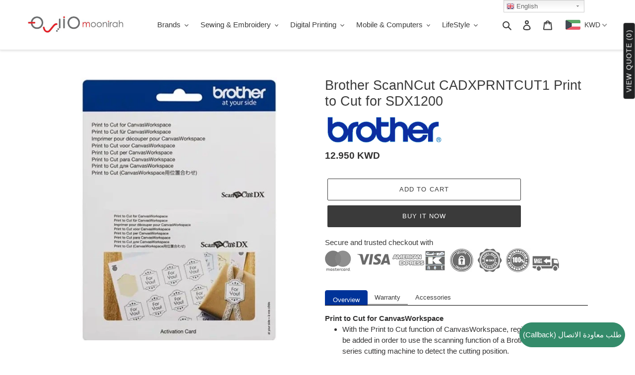

--- FILE ---
content_type: text/html; charset=utf-8
request_url: https://moonirah.com/products/copy-of-brother-cascp1-3-9-inch-scraper
body_size: 70301
content:
<!doctype html>
<html class="no-js" lang="en">
  <script src="https://cdnjs.cloudflare.com/ajax/libs/jquery/3.2.1/jquery.min.js"></script>

<head><script> var fc_metafield_callback = "{\"description\":\"Please choose your desired time, date and fill your phone number below.\",\"blocks\":{\"date\":\"true\",\"phonefield\":\"true\",\"datetime\":\"true\",\"location\":\"true\",\"autoloc\":\"true\",\"name\":\"true\",\"emailfield\":\"true\",\"notefield\":\"false\"},\"email\":\"anish.achenkunju@buffaloadvantec.com\",\"phrases\":{\"title\":\"\\u0637\\u0644\\u0628 \\u0645\\u0639\\u0627\\u0648\\u062f\\u0629 \\u0627\\u0644\\u0627\\u062a\\u0635\\u0627\\u0644\",\"button\":\"Schedule a call\",\"nameplace\":\"Enter your name...\",\"locplace\":\"Click to locate...\",\"phoneerr\":\"Please check your phone number\",\"phonephrase\":\"Phone\",\"datephrase\":\"Date\",\"timephrase\":\"Time\",\"namephrase\":\"Name\",\"placephrase\":\"Place\",\"emailphrase\":\"Email\",\"notephrase\":\"note\",\"emailplace\":\"Enable placeholder in form fields\",\"successtitle\":\"Awesome!\",\"successtext\":\"Your callback has been confirmed.\"}}"; </script>
  <meta name="google-site-verification" content="7gGmmDBWbmm5SWsQPstB5BPF44t9C3C0_zZudtOgfkY" />
  <meta charset="utf-8">
  <meta http-equiv="X-UA-Compatible" content="IE=edge,chrome=1">
  <meta name="viewport" content="width=device-width,initial-scale=1">
  <meta name="theme-color" content="#3a3a3a"><link rel="canonical" href="https://moonirah.com/products/copy-of-brother-cascp1-3-9-inch-scraper"><link rel="shortcut icon" href="//moonirah.com/cdn/shop/files/fav_32x32.png?v=1616311163" type="image/png"><title>Brother ScanNCut CADXPRNTCUT1 Print to Cut for SDX1200
&ndash; www.moonirah.com</title><meta name="description" content="Print to Cut for CanvasWorkspace With the Print to Cut function of CanvasWorkspace, registration marks can be added in order to use the scanning function of a Brother ScanNCut DX series cutting machine to detect the cutting position. By using material printed with images and registration marks together with cutting dat"><!-- /snippets/social-meta-tags.liquid -->




<meta property="og:site_name" content="www.moonirah.com">
<meta property="og:url" content="https://moonirah.com/products/copy-of-brother-cascp1-3-9-inch-scraper">
<meta property="og:title" content="Brother ScanNCut CADXPRNTCUT1 Print to Cut for SDX1200">
<meta property="og:type" content="product">
<meta property="og:description" content="Print to Cut for CanvasWorkspace With the Print to Cut function of CanvasWorkspace, registration marks can be added in order to use the scanning function of a Brother ScanNCut DX series cutting machine to detect the cutting position. By using material printed with images and registration marks together with cutting dat">

  <meta property="og:price:amount" content="12.95">
  <meta property="og:price:currency" content="KWD">

<meta property="og:image" content="http://moonirah.com/cdn/shop/products/CADXPRNTCUT1-1_1200x1200.jpg?v=1669119006">
<meta property="og:image:secure_url" content="https://moonirah.com/cdn/shop/products/CADXPRNTCUT1-1_1200x1200.jpg?v=1669119006">


<meta name="twitter:card" content="summary_large_image">
<meta name="twitter:title" content="Brother ScanNCut CADXPRNTCUT1 Print to Cut for SDX1200">
<meta name="twitter:description" content="Print to Cut for CanvasWorkspace With the Print to Cut function of CanvasWorkspace, registration marks can be added in order to use the scanning function of a Brother ScanNCut DX series cutting machine to detect the cutting position. By using material printed with images and registration marks together with cutting dat">


  <link href="//moonirah.com/cdn/shop/t/1/assets/theme.scss.css?v=92652089427389826211759259977" rel="stylesheet" type="text/css" media="all" />

  <script>
    var theme = {
      breakpoints: {
        medium: 750,
        large: 990,
        widescreen: 1400
      },
      strings: {
        addToCart: "Add to cart",
        soldOut: "Out of Stock",
        unavailable: "Unavailable",
        regularPrice: "Regular price",
        salePrice: "Sale price",
        sale: "Sale",
        fromLowestPrice: "from [price]",
        vendor: "Vendor",
        showMore: "Show More",
        showLess: "Show Less",
        searchFor: "Search for",
        addressError: "Error looking up that address",
        addressNoResults: "No results for that address",
        addressQueryLimit: "You have exceeded the Google API usage limit. Consider upgrading to a \u003ca href=\"https:\/\/developers.google.com\/maps\/premium\/usage-limits\"\u003ePremium Plan\u003c\/a\u003e.",
        authError: "There was a problem authenticating your Google Maps account.",
        newWindow: "Opens in a new window.",
        external: "Opens external website.",
        newWindowExternal: "Opens external website in a new window.",
        removeLabel: "Remove [product]",
        update: "Update",
        quantity: "Quantity",
        discountedTotal: "Discounted total",
        regularTotal: "Regular total",
        priceColumn: "See Price column for discount details.",
        quantityMinimumMessage: "Quantity must be 1 or more",
        cartError: "There was an error while updating your cart. Please try again.",
        removedItemMessage: "Removed \u003cspan class=\"cart__removed-product-details\"\u003e([quantity]) [link]\u003c\/span\u003e from your cart.",
        unitPrice: "Unit price",
        unitPriceSeparator: "per",
        oneCartCount: "1 item",
        otherCartCount: "[count] items",
        quantityLabel: "Quantity: [count]",
        products: "Products",
        loading: "Loading",
        number_of_results: "[result_number] of [results_count]",
        number_of_results_found: "[results_count] results found",
        one_result_found: "1 result found"
      },
      moneyFormat: "\u003cspan class=money\u003e{{amount}}0 KD\u003c\/span\u003e",
      moneyFormatWithCurrency: "\u003cspan class=money\u003e{{amount}}0 KWD\u003c\/span\u003e",
      settings: {
        predictiveSearchEnabled: true,
        predictiveSearchShowPrice: false,
        predictiveSearchShowVendor: true
      }
    }

    document.documentElement.className = document.documentElement.className.replace('no-js', 'js');
  </script><script src="//moonirah.com/cdn/shop/t/1/assets/lazysizes.js?v=94224023136283657951590771848" async="async"></script>
  <script src="//moonirah.com/cdn/shop/t/1/assets/vendor.js?v=85833464202832145531590771850" defer="defer"></script>
  <script src="//moonirah.com/cdn/shop/t/1/assets/theme.js?v=103086748339252311101623916509" defer="defer"></script>

  <script>window.performance && window.performance.mark && window.performance.mark('shopify.content_for_header.start');</script><meta name="google-site-verification" content="-LMnTZ9FbmL_5MHWAHthNcoBC3eIT3RLxti9B4aiX0U">
<meta id="shopify-digital-wallet" name="shopify-digital-wallet" content="/40092795035/digital_wallets/dialog">
<link rel="alternate" type="application/json+oembed" href="https://moonirah.com/products/copy-of-brother-cascp1-3-9-inch-scraper.oembed">
<script async="async" src="/checkouts/internal/preloads.js?locale=en-KW"></script>
<script id="shopify-features" type="application/json">{"accessToken":"d02e5f3d3613298518aba67a41560c07","betas":["rich-media-storefront-analytics"],"domain":"moonirah.com","predictiveSearch":true,"shopId":40092795035,"locale":"en"}</script>
<script>var Shopify = Shopify || {};
Shopify.shop = "www-moonirah-com.myshopify.com";
Shopify.locale = "en";
Shopify.currency = {"active":"KWD","rate":"1.0"};
Shopify.country = "KW";
Shopify.theme = {"name":"Debut","id":100015440027,"schema_name":"Debut","schema_version":"16.6.0","theme_store_id":796,"role":"main"};
Shopify.theme.handle = "null";
Shopify.theme.style = {"id":null,"handle":null};
Shopify.cdnHost = "moonirah.com/cdn";
Shopify.routes = Shopify.routes || {};
Shopify.routes.root = "/";</script>
<script type="module">!function(o){(o.Shopify=o.Shopify||{}).modules=!0}(window);</script>
<script>!function(o){function n(){var o=[];function n(){o.push(Array.prototype.slice.apply(arguments))}return n.q=o,n}var t=o.Shopify=o.Shopify||{};t.loadFeatures=n(),t.autoloadFeatures=n()}(window);</script>
<script id="shop-js-analytics" type="application/json">{"pageType":"product"}</script>
<script defer="defer" async type="module" src="//moonirah.com/cdn/shopifycloud/shop-js/modules/v2/client.init-shop-cart-sync_CG-L-Qzi.en.esm.js"></script>
<script defer="defer" async type="module" src="//moonirah.com/cdn/shopifycloud/shop-js/modules/v2/chunk.common_B8yXDTDb.esm.js"></script>
<script type="module">
  await import("//moonirah.com/cdn/shopifycloud/shop-js/modules/v2/client.init-shop-cart-sync_CG-L-Qzi.en.esm.js");
await import("//moonirah.com/cdn/shopifycloud/shop-js/modules/v2/chunk.common_B8yXDTDb.esm.js");

  window.Shopify.SignInWithShop?.initShopCartSync?.({"fedCMEnabled":true,"windoidEnabled":true});

</script>
<script>(function() {
  var isLoaded = false;
  function asyncLoad() {
    if (isLoaded) return;
    isLoaded = true;
    var urls = ["https:\/\/gtranslate.io\/shopify\/gtranslate.js?shop=www-moonirah-com.myshopify.com","https:\/\/cdn.shopify.com\/s\/files\/1\/0400\/9279\/5035\/t\/1\/assets\/tipo.booking.init.js?shop=www-moonirah-com.myshopify.com","https:\/\/call-back.co\/app.bundle.js?shop=www-moonirah-com.myshopify.com"];
    for (var i = 0; i < urls.length; i++) {
      var s = document.createElement('script');
      s.type = 'text/javascript';
      s.async = true;
      s.src = urls[i];
      var x = document.getElementsByTagName('script')[0];
      x.parentNode.insertBefore(s, x);
    }
  };
  if(window.attachEvent) {
    window.attachEvent('onload', asyncLoad);
  } else {
    window.addEventListener('load', asyncLoad, false);
  }
})();</script>
<script id="__st">var __st={"a":40092795035,"offset":10800,"reqid":"6122c307-b440-4c3d-b17a-58504822f2b1-1768170588","pageurl":"moonirah.com\/products\/copy-of-brother-cascp1-3-9-inch-scraper","u":"4bb78c9595ca","p":"product","rtyp":"product","rid":7620074635434};</script>
<script>window.ShopifyPaypalV4VisibilityTracking = true;</script>
<script id="captcha-bootstrap">!function(){'use strict';const t='contact',e='account',n='new_comment',o=[[t,t],['blogs',n],['comments',n],[t,'customer']],c=[[e,'customer_login'],[e,'guest_login'],[e,'recover_customer_password'],[e,'create_customer']],r=t=>t.map((([t,e])=>`form[action*='/${t}']:not([data-nocaptcha='true']) input[name='form_type'][value='${e}']`)).join(','),a=t=>()=>t?[...document.querySelectorAll(t)].map((t=>t.form)):[];function s(){const t=[...o],e=r(t);return a(e)}const i='password',u='form_key',d=['recaptcha-v3-token','g-recaptcha-response','h-captcha-response',i],f=()=>{try{return window.sessionStorage}catch{return}},m='__shopify_v',_=t=>t.elements[u];function p(t,e,n=!1){try{const o=window.sessionStorage,c=JSON.parse(o.getItem(e)),{data:r}=function(t){const{data:e,action:n}=t;return t[m]||n?{data:e,action:n}:{data:t,action:n}}(c);for(const[e,n]of Object.entries(r))t.elements[e]&&(t.elements[e].value=n);n&&o.removeItem(e)}catch(o){console.error('form repopulation failed',{error:o})}}const l='form_type',E='cptcha';function T(t){t.dataset[E]=!0}const w=window,h=w.document,L='Shopify',v='ce_forms',y='captcha';let A=!1;((t,e)=>{const n=(g='f06e6c50-85a8-45c8-87d0-21a2b65856fe',I='https://cdn.shopify.com/shopifycloud/storefront-forms-hcaptcha/ce_storefront_forms_captcha_hcaptcha.v1.5.2.iife.js',D={infoText:'Protected by hCaptcha',privacyText:'Privacy',termsText:'Terms'},(t,e,n)=>{const o=w[L][v],c=o.bindForm;if(c)return c(t,g,e,D).then(n);var r;o.q.push([[t,g,e,D],n]),r=I,A||(h.body.append(Object.assign(h.createElement('script'),{id:'captcha-provider',async:!0,src:r})),A=!0)});var g,I,D;w[L]=w[L]||{},w[L][v]=w[L][v]||{},w[L][v].q=[],w[L][y]=w[L][y]||{},w[L][y].protect=function(t,e){n(t,void 0,e),T(t)},Object.freeze(w[L][y]),function(t,e,n,w,h,L){const[v,y,A,g]=function(t,e,n){const i=e?o:[],u=t?c:[],d=[...i,...u],f=r(d),m=r(i),_=r(d.filter((([t,e])=>n.includes(e))));return[a(f),a(m),a(_),s()]}(w,h,L),I=t=>{const e=t.target;return e instanceof HTMLFormElement?e:e&&e.form},D=t=>v().includes(t);t.addEventListener('submit',(t=>{const e=I(t);if(!e)return;const n=D(e)&&!e.dataset.hcaptchaBound&&!e.dataset.recaptchaBound,o=_(e),c=g().includes(e)&&(!o||!o.value);(n||c)&&t.preventDefault(),c&&!n&&(function(t){try{if(!f())return;!function(t){const e=f();if(!e)return;const n=_(t);if(!n)return;const o=n.value;o&&e.removeItem(o)}(t);const e=Array.from(Array(32),(()=>Math.random().toString(36)[2])).join('');!function(t,e){_(t)||t.append(Object.assign(document.createElement('input'),{type:'hidden',name:u})),t.elements[u].value=e}(t,e),function(t,e){const n=f();if(!n)return;const o=[...t.querySelectorAll(`input[type='${i}']`)].map((({name:t})=>t)),c=[...d,...o],r={};for(const[a,s]of new FormData(t).entries())c.includes(a)||(r[a]=s);n.setItem(e,JSON.stringify({[m]:1,action:t.action,data:r}))}(t,e)}catch(e){console.error('failed to persist form',e)}}(e),e.submit())}));const S=(t,e)=>{t&&!t.dataset[E]&&(n(t,e.some((e=>e===t))),T(t))};for(const o of['focusin','change'])t.addEventListener(o,(t=>{const e=I(t);D(e)&&S(e,y())}));const B=e.get('form_key'),M=e.get(l),P=B&&M;t.addEventListener('DOMContentLoaded',(()=>{const t=y();if(P)for(const e of t)e.elements[l].value===M&&p(e,B);[...new Set([...A(),...v().filter((t=>'true'===t.dataset.shopifyCaptcha))])].forEach((e=>S(e,t)))}))}(h,new URLSearchParams(w.location.search),n,t,e,['guest_login'])})(!0,!0)}();</script>
<script integrity="sha256-4kQ18oKyAcykRKYeNunJcIwy7WH5gtpwJnB7kiuLZ1E=" data-source-attribution="shopify.loadfeatures" defer="defer" src="//moonirah.com/cdn/shopifycloud/storefront/assets/storefront/load_feature-a0a9edcb.js" crossorigin="anonymous"></script>
<script data-source-attribution="shopify.dynamic_checkout.dynamic.init">var Shopify=Shopify||{};Shopify.PaymentButton=Shopify.PaymentButton||{isStorefrontPortableWallets:!0,init:function(){window.Shopify.PaymentButton.init=function(){};var t=document.createElement("script");t.src="https://moonirah.com/cdn/shopifycloud/portable-wallets/latest/portable-wallets.en.js",t.type="module",document.head.appendChild(t)}};
</script>
<script data-source-attribution="shopify.dynamic_checkout.buyer_consent">
  function portableWalletsHideBuyerConsent(e){var t=document.getElementById("shopify-buyer-consent"),n=document.getElementById("shopify-subscription-policy-button");t&&n&&(t.classList.add("hidden"),t.setAttribute("aria-hidden","true"),n.removeEventListener("click",e))}function portableWalletsShowBuyerConsent(e){var t=document.getElementById("shopify-buyer-consent"),n=document.getElementById("shopify-subscription-policy-button");t&&n&&(t.classList.remove("hidden"),t.removeAttribute("aria-hidden"),n.addEventListener("click",e))}window.Shopify?.PaymentButton&&(window.Shopify.PaymentButton.hideBuyerConsent=portableWalletsHideBuyerConsent,window.Shopify.PaymentButton.showBuyerConsent=portableWalletsShowBuyerConsent);
</script>
<script>
  function portableWalletsCleanup(e){e&&e.src&&console.error("Failed to load portable wallets script "+e.src);var t=document.querySelectorAll("shopify-accelerated-checkout .shopify-payment-button__skeleton, shopify-accelerated-checkout-cart .wallet-cart-button__skeleton"),e=document.getElementById("shopify-buyer-consent");for(let e=0;e<t.length;e++)t[e].remove();e&&e.remove()}function portableWalletsNotLoadedAsModule(e){e instanceof ErrorEvent&&"string"==typeof e.message&&e.message.includes("import.meta")&&"string"==typeof e.filename&&e.filename.includes("portable-wallets")&&(window.removeEventListener("error",portableWalletsNotLoadedAsModule),window.Shopify.PaymentButton.failedToLoad=e,"loading"===document.readyState?document.addEventListener("DOMContentLoaded",window.Shopify.PaymentButton.init):window.Shopify.PaymentButton.init())}window.addEventListener("error",portableWalletsNotLoadedAsModule);
</script>

<script type="module" src="https://moonirah.com/cdn/shopifycloud/portable-wallets/latest/portable-wallets.en.js" onError="portableWalletsCleanup(this)" crossorigin="anonymous"></script>
<script nomodule>
  document.addEventListener("DOMContentLoaded", portableWalletsCleanup);
</script>

<link id="shopify-accelerated-checkout-styles" rel="stylesheet" media="screen" href="https://moonirah.com/cdn/shopifycloud/portable-wallets/latest/accelerated-checkout-backwards-compat.css" crossorigin="anonymous">
<style id="shopify-accelerated-checkout-cart">
        #shopify-buyer-consent {
  margin-top: 1em;
  display: inline-block;
  width: 100%;
}

#shopify-buyer-consent.hidden {
  display: none;
}

#shopify-subscription-policy-button {
  background: none;
  border: none;
  padding: 0;
  text-decoration: underline;
  font-size: inherit;
  cursor: pointer;
}

#shopify-subscription-policy-button::before {
  box-shadow: none;
}

      </style>

<script>window.performance && window.performance.mark && window.performance.mark('shopify.content_for_header.end');</script>
  <script type="text/javascript">
    var Tipo = Tipo || {};
    Tipo.Booking = Tipo.Booking || {};
    Tipo.Booking.appUrl = 'https://booking.tipo.io';
    Tipo.Booking.shop = {
      id: 11556,
      url : 'www-moonirah-com.myshopify.com',
      domain : 'moonirah.com',
      settings : "{\"general\":{\"hide_add_to_cart\":\"2\",\"hide_buy_now\":\"2\",\"redirect_url\":null,\"allow_bring_more\":false,\"confirm_to\":\"checkout\",\"time_format\":\"24h\",\"multipleEmployees\":\"1\",\"multipleLocations\":\"1\",\"formatDate\":\"YYYY-MM-DD\",\"formatDateServe\":\"Y-m-d\",\"formatDateTime\":\"YYYY-MM-DD HH:mm\",\"formatTime\":\"HH:mm\",\"weekStart\":0},\"booking\":{\"font\":\"Arial\",\"primary_color\":\"#1fd3c0\",\"cancel_button\":\"#ffffff\",\"text_color\":\"#6370a7\",\"text_price_color\":\"#ff0000\",\"selected_day_color\":\"#1fd3c0\",\"time_slot_color_hover\":\"#313d88\",\"time_slot_color_selected\":\"#ff007b\",\"calender_background_color\":\"#2b3360\",\"calender_text_color\":\"#ffffff\",\"day_off_color\":\"#a3a3a3\",\"time_slot_color\":\"#414c89\",\"selected_time_slot_color\":\"#ffd153\",\"background_color_calendar\":\"#2b3360\",\"background_color_box_message_time_slot_no_available\":\"#e9e9e9\",\"text_color_text_box_message_time_slot_no_available\":\"#424242\",\"time_slot_no_available_color\":\"#a3a3a3\",\"background_image\":\"preset1.jpg\",\"timeBlock\":\"fixed\",\"stepping\":\"60\",\"sortProduct\":{\"type\":1,\"sortProductAuto\":\"asc\",\"sortProductManually\":[\"5656958959771\",\"5656985534619\"]},\"statusDefault\":\"2\"},\"translation\":{\"widget\":{\"default\":{\"time_slot_no_available\":\"This slot is no longer available\",\"please_select\":\"Please select service\",\"training\":\"Training\",\"trainer\":\"Trainer\",\"bringing_anyone\":\"Bringing anyone with you?\",\"num_of_additional\":\"Number of Additional People\",\"date_and_time\":\"Pick date & time\",\"continue\":\"Continue\",\"total_price\":\"Total Price\",\"confirm\":\"Confirm\",\"cancel\":\"Cancel\",\"thank_you\":\"Thank you! Your booking is completed\",\"date\":\"Date\",\"time\":\"Time\",\"location\":\"Location\",\"first_name\":\"First name\",\"last_name\":\"Last name\",\"phone\":\"Phone\",\"email\":\"Email\",\"address\":\"Address\",\"address_2\":\"Address 2\",\"status\":\"Status\",\"country\":\"Country\",\"quantity\":\"Quantity\",\"product\":\"Service\",\"product_placeholder\":\"Select your service\",\"variant\":\"Variant\",\"variant_placeholder\":\"Select your variant\",\"location_placeholder\":\"Select a location\",\"employee\":\"Employee\",\"employee_placeholder\":\"Select an employee\",\"back\":\"Back\",\"payment\":\"Payment\",\"datetime\":\"Date Time\",\"duration\":\"Duration\",\"you_can_only_bring\":\"You can only bring {number} people\",\"not_available\":\"Selected service is currently not available.\",\"is_required\":\"This field is required.\",\"price\":\"Price\",\"full_name\":\"Fullname\",\"no_employee\":\"No employee\",\"no_location\":\"No location\",\"valid_phone_number\":\"Please enter a valid phone number.\",\"valid_email\":\"Please enter a valid email.\",\"export_file_isc\":\"Export to file isc\",\"confirm_free_booking_successfully\":\"Thank for your booking. We will get back to you shortly.\",\"confirm_free_booking_unsuccessfully\":\"Whoops, looks like something went wrong.\",\"duration_unit\":\"minutes\"}},\"languageDatepicker\":\"en-US\",\"customDatePickerDays\":\"Sunday, Monday, Tuesday, Wednesday, Thursday, Friday, Saturday\",\"customDatePickerDaysShort\":\"Sun, Mon, Tue, Wed, Thu, Fri, Sat\",\"customDatePickerDaysMin\":\"Su, Mo, Tu, We, Th, Fr, Sa\",\"customDatePickerMonths\":\"January, February, March, April, May, June, July, August, September, October, November, December\",\"customDatePickerMonthsShort\":\"Jan, Feb, Mar, Apr, May, Jun, Jul, Aug, Sep, Oct, Nov, Dec\"},\"integrate\":{\"zapier\":{\"cretaeOrUpdateUrl\":null,\"deleteUrl\":null}},\"free_form\":{\"first_name\":{\"enable\":true,\"label\":\"First name\",\"required\":true},\"last_name\":{\"enable\":true,\"label\":\"Last name\",\"required\":true},\"phone_number\":{\"enable\":false,\"label\":\"Phone number\",\"required\":true},\"email\":{\"label\":\"Email\",\"required\":true,\"enable\":true}}}",
      locale: 'en',
      plan : {"id":1,"version":"1","plan":"BETA","feature":"{\"employee\": -1, \"product\": -1, \"location\": -1, \"extraFieldSet\": true, \"hideBrand\": false}","price":"0.00","type":"month","status":1,"created_at":null,"updated_at":null}
    };
    Tipo.Booking.locale = "en";
    Tipo.Booking.countryCode = ['kw'];
    
      Tipo.Booking.product = {"id":7620074635434,"title":"Brother ScanNCut CADXPRNTCUT1 Print to Cut for SDX1200","handle":"copy-of-brother-cascp1-3-9-inch-scraper","description":"\u003cdiv\u003e\n\u003cstrong\u003ePrint to Cut for CanvasWorkspace\u003c\/strong\u003e\u003cbr\u003e\n\u003cul\u003e\n\u003cli\u003eWith the Print to Cut function of CanvasWorkspace, registration marks can be added in order to use the scanning function of a Brother ScanNCut DX series cutting machine to detect the cutting position.\u003c\/li\u003e\n\u003cli\u003eBy using material printed with images and registration marks together with cutting data created in CanvasWorkspace, you can efficiently cut the same image with the machine or cut out a specific part of the image.\u003c\/li\u003e\n\u003c\/ul\u003e\n\u003c\/div\u003e\n\u003cul\u003e\n\u003cli\u003e\u003cstrong\u003eCompatible with SDX1200\u003c\/strong\u003e\u003c\/li\u003e\n\u003c\/ul\u003e","published_at":"2022-11-22T15:10:14+03:00","created_at":"2022-11-22T14:45:40+03:00","vendor":"BROTHER","type":"Craft","tags":["sdx"],"price":1295,"price_min":1295,"price_max":1295,"available":true,"price_varies":false,"compare_at_price":null,"compare_at_price_min":0,"compare_at_price_max":0,"compare_at_price_varies":false,"variants":[{"id":44074013196458,"title":"Default Title","option1":"Default Title","option2":null,"option3":null,"sku":"113E06E7016","requires_shipping":true,"taxable":true,"featured_image":null,"available":true,"name":"Brother ScanNCut CADXPRNTCUT1 Print to Cut for SDX1200","public_title":null,"options":["Default Title"],"price":1295,"weight":250,"compare_at_price":null,"inventory_management":"shopify","barcode":"","requires_selling_plan":false,"selling_plan_allocations":[]}],"images":["\/\/moonirah.com\/cdn\/shop\/products\/CADXPRNTCUT1-1.jpg?v=1669119006"],"featured_image":"\/\/moonirah.com\/cdn\/shop\/products\/CADXPRNTCUT1-1.jpg?v=1669119006","options":["Title"],"media":[{"alt":"Brother ScanNCut CADXPRNTCUT1 Print to Cut for SDX1200","id":27814651625642,"position":1,"preview_image":{"aspect_ratio":0.747,"height":586,"width":438,"src":"\/\/moonirah.com\/cdn\/shop\/products\/CADXPRNTCUT1-1.jpg?v=1669119006"},"aspect_ratio":0.747,"height":586,"media_type":"image","src":"\/\/moonirah.com\/cdn\/shop\/products\/CADXPRNTCUT1-1.jpg?v=1669119006","width":438}],"requires_selling_plan":false,"selling_plan_groups":[],"content":"\u003cdiv\u003e\n\u003cstrong\u003ePrint to Cut for CanvasWorkspace\u003c\/strong\u003e\u003cbr\u003e\n\u003cul\u003e\n\u003cli\u003eWith the Print to Cut function of CanvasWorkspace, registration marks can be added in order to use the scanning function of a Brother ScanNCut DX series cutting machine to detect the cutting position.\u003c\/li\u003e\n\u003cli\u003eBy using material printed with images and registration marks together with cutting data created in CanvasWorkspace, you can efficiently cut the same image with the machine or cut out a specific part of the image.\u003c\/li\u003e\n\u003c\/ul\u003e\n\u003c\/div\u003e\n\u003cul\u003e\n\u003cli\u003e\u003cstrong\u003eCompatible with SDX1200\u003c\/strong\u003e\u003c\/li\u003e\n\u003c\/ul\u003e"};
      Tipo.Booking.product.options = [{"name":"Title","position":1,"values":["Default Title"]}];
      
        Tipo.Booking.product.variants[0].inventory_management = 'shopify';
        Tipo.Booking.product.variants[0].inventory_quantity = 1;
        Tipo.Booking.product.variants[0].inventory_policy = 'deny';
      
    

    

    Tipo.Booking.settings = {"general":{"hide_add_to_cart":"2","hide_buy_now":"2","redirect_url":null,"allow_bring_more":false,"confirm_to":"checkout","time_format":"24h","multipleEmployees":"1","multipleLocations":"1","formatDate":"YYYY-MM-DD","formatDateServe":"Y-m-d","formatDateTime":"YYYY-MM-DD HH:mm","formatTime":"HH:mm","weekStart":0},"booking":{"font":"Arial","primary_color":"#1fd3c0","cancel_button":"#ffffff","text_color":"#6370a7","text_price_color":"#ff0000","selected_day_color":"#1fd3c0","time_slot_color_hover":"#313d88","time_slot_color_selected":"#ff007b","calender_background_color":"#2b3360","calender_text_color":"#ffffff","day_off_color":"#a3a3a3","time_slot_color":"#414c89","selected_time_slot_color":"#ffd153","background_color_calendar":"#2b3360","background_color_box_message_time_slot_no_available":"#e9e9e9","text_color_text_box_message_time_slot_no_available":"#424242","time_slot_no_available_color":"#a3a3a3","background_image":"preset1.jpg","timeBlock":"fixed","stepping":"60","sortProduct":{"type":1,"sortProductAuto":"asc","sortProductManually":["5656958959771","5656985534619"]},"statusDefault":"2"},"translation":{"widget":{"default":{"time_slot_no_available":"This slot is no longer available","please_select":"Please select service","training":"Training","trainer":"Trainer","bringing_anyone":"Bringing anyone with you?","num_of_additional":"Number of Additional People","date_and_time":"Pick date & time","continue":"Continue","total_price":"Total Price","confirm":"Confirm","cancel":"Cancel","thank_you":"Thank you! Your booking is completed","date":"Date","time":"Time","location":"Location","first_name":"First name","last_name":"Last name","phone":"Phone","email":"Email","address":"Address","address_2":"Address 2","status":"Status","country":"Country","quantity":"Quantity","product":"Service","product_placeholder":"Select your service","variant":"Variant","variant_placeholder":"Select your variant","location_placeholder":"Select a location","employee":"Employee","employee_placeholder":"Select an employee","back":"Back","payment":"Payment","datetime":"Date Time","duration":"Duration","you_can_only_bring":"You can only bring {number} people","not_available":"Selected service is currently not available.","is_required":"This field is required.","price":"Price","full_name":"Fullname","no_employee":"No employee","no_location":"No location","valid_phone_number":"Please enter a valid phone number.","valid_email":"Please enter a valid email.","export_file_isc":"Export to file isc","confirm_free_booking_successfully":"Thank for your booking. We will get back to you shortly.","confirm_free_booking_unsuccessfully":"Whoops, looks like something went wrong.","duration_unit":"minutes"}},"languageDatepicker":"en-US","customDatePickerDays":"Sunday, Monday, Tuesday, Wednesday, Thursday, Friday, Saturday","customDatePickerDaysShort":"Sun, Mon, Tue, Wed, Thu, Fri, Sat","customDatePickerDaysMin":"Su, Mo, Tu, We, Th, Fr, Sa","customDatePickerMonths":"January, February, March, April, May, June, July, August, September, October, November, December","customDatePickerMonthsShort":"Jan, Feb, Mar, Apr, May, Jun, Jul, Aug, Sep, Oct, Nov, Dec"},"free_form":{"first_name":{"enable":true,"label":"First name","required":true},"last_name":{"enable":true,"label":"Last name","required":true},"phone_number":{"enable":false,"label":"Phone number","required":true},"email":{"label":"Email","required":true,"enable":true}},"languageDatepicker":{"days":["Sunday","Monday","Tuesday","Wednesday","Thursday","Friday","Saturday"],"daysShort":["Sun","Mon","Tue","Wed","Thu","Fri","Sat"],"daysMin":["Su","Mo","Tu","We","Th","Fr","Sa"],"months":["January","February","March","April","May","June","July","August","September","October","November","December"],"monthsShort":["Jan","Feb","Mar","Apr","May","Jun","Jul","Aug","Sep","Oct","Nov","Dec"]}}
  Tipo.Booking.page = {
    type : 'product'
  };
  Tipo.Booking.money_format = '<span class=money>{{amount}}0 KD</span>';
  Tipo.Booking.timezone = {
    shop : 'Asia/Kuwait',
    server : 'UTC'
  }
  Tipo.Booking.configs = {
    products : [{"id":"5656985534619","title":"00001 - Service - Buffalo NAS","handle":"00001-service-buffalo-nas-os-restore","capacity":{"rule":{"36165113446555":1,"36165113479323":1},"type":"variant"},"extra_filed_set_id":null,"note":null,"is_free":0,"available_time_basis":"employees","duration":{"type":"variant","rule":[{"duration":60,"value":"36165113446555"},{"duration":60,"value":"36165113479323"}]},"location_ids":[14000,14006],"employee_ids":[19992,20001]},{"id":"5656958959771","title":"00001 - Service - Embroidery Machine","handle":"service-embroidery-machine","capacity":{"type":"product","rule":1},"extra_filed_set_id":null,"note":null,"is_free":0,"available_time_basis":"employees","duration":{"type":"product","rule":60},"location_ids":[14000],"employee_ids":[19992]}],
    locations : [{"id":14000,"name":"Kuwait","employee_ids":[19992]},{"id":14006,"name":"United Arab Emirates","employee_ids":[20001]}],
    employees : [{"id":19992,"first_name":"Syed","last_name":"Jabeeullah","avatar":"noimg.png"},{"id":20001,"first_name":"Vinod","last_name":"Nair","avatar":"noimg.png"}]
  };
  Tipo.Booking.trans = Tipo.Booking.settings.translation.widget[Tipo.Booking.locale] || Tipo.Booking.settings.translation.widget.default
</script>
<textarea style="display:none !important" class="tipo-money-format"><span class=money>{{amount}}0 KD</span></textarea>
<style>
  .tpb-booking-form *{
    font-family: Arial;
  }
  .tpb-booking-form .copyright{
    display: none;
  }
  .tpb-booking-form .tpb-box .tpb-form-control .tpb-text-price{
    color: #ff0000;
  }
  .tpb-booking-form .tpb-box .tpb-form-control label,
  .tpb-booking-form .tpb-box .tpb-form-control #tpb-message-bring_qty,
  .tpb-booking-form .tpb-box .tpb-form-control .ss-single-selected,
  .tpb-booking-form .tpb-box .tpb-form-control #tpb-productTitle-input,
  .tpb-booking-form .tpb-box .extra-fields .element,
  .tpb-booking-form .tpb-box .extra-fields .element label,
  .tpb-booking-form .tpb-box .extra-fields .element input,
  .tpb-booking-form .tpb-box .extra-fields .element textarea,
  .tpb-booking-form .tpb-box .extra-fields .element select,
  .tpb-booking-form .tpb-box .label,
  .tpb-booking-form .tpb-box .booking-info{
    color: #6370a7;
  }
  .tpb-booking-form .tpb-box .content .step1 {
    background-image: url('https://booking.tipo.io');
  }
  .tpb-booking-form .tpb-box .content .step1 .inner-step h5{
    color: #6370a7;
  }
  .tpb-message_not-available,
  .tpb-message_not-available .dismiss svg {
    color: #6370a7;
  }
  .tpb-box .action .continue-button,
  .tpb-box .action .confirm-button,
  .tpb-box .action .confirm-button.loading .spinner{
    background-color: #1fd3c0;
  }
  .tpb-box .action .back-button{
    color: #6370a7;
  }
  .tpb-form-control.price p {
    color: #6370a7;
  }

  /* Next Step */
  .tpb-box .content .step2{
    background: #2b3360;
  }
  .tpb-box .content .confirm .product-info .title,
  .tpb-box .content .confirm .booking-info,
  .tpb-box .content .confirm .booking-info label
  .tpb-box .content .confirm .extra-fields .element *,
  .tpb-box .content .confirm .extra-fields .element .ss-single-selected,
  .tpb-box .content .confirm .extra-fields .tpb-radio-group,
  .tpb-box .content .confirm .extra-fields .tpb-radio-group [type="radio"]:not(:checked) + label,
  .tpb-box .content .confirm .subtotal > .g-row ,
  .success_message_when_free_booking,
  .tpb-wrapper-btnExport,
  .tpb-wrapper-btnExport .tpb-btnExport .tpb-btnExport-title .tpb-btnExport-title_text,
  .infoBooking,
  .infoBooking label,
  .confirmBookingFree_action,
  .confirmBookingFree_action a div span,
  {
    color: #6370a7;
  }
  .tpb-box .content .confirm .extra-fields .tpb-checkbox .ctx:hover span:first-child
  .tpb-box .content .confirm .extra-fields .tpb-checkbox .inp-box:checked + .ctx span:first-child
  {
    border-color: #6370a7;
  }
  .tpb-box .content .confirm .extra-fields .tpb-radio-group [type="radio"]:checked + label:after,
  .tpb-box .content .confirm .extra-fields .tpb-checkbox .inp-box:checked + .ctx span:first-child{
    background: #6370a7;
  }
  .tpb-box .content .confirm .subtotal > .g-row .value{
    color: #1fd3c0;
  }
  .tpb-datepicker .datepicker-panel > ul > li {
    color: #ffffff;
  }
  .tpb-datepicker .datepicker-panel > ul > li:hover{
    background: #313d88;
  }
  .tpb-datepicker .datepicker-panel > ul > li.disabled{
    color: #a3a3a3;
  }
  .tpb-datepicker .datepicker-panel > ul > li.picked{
    background: #1fd3c0;
  }
  .tpb-timepicker .radiobtn{
    color: #ffffff;
  }
  .tpb-timepicker .radiobtn .tooltip{
    background-color: #e9e9e9;
    color: #424242;
  }
  .tpb-timepicker .radiobtn label{
    background: #414c89;
    color: #ffffff;
  }
  .tpb-timepicker .radiobtn label:hover {
    background: #313d88;
  }
  .tpb-timepicker .radiobtn label.disabled {
    background: #a3a3a3;
  }
  .tpb-timepicker .radiobtn input[type="radio"]:checked + label,
  .tpb-timepicker .radiobtn input[type="checkbox"]:checked + label {
    background: #ff007b;
  }

  /* History */
  #tpb-history-booking * {
    font-family: Arial;
  }
  #tpb-history-booking .tpb-table tr th{
    color: #6370a7;
  }
  #tpb-history-booking .copyright {
    display: none;
  }
</style>
<script src='//moonirah.com/cdn/shop/t/1/assets/tipo.booking.index.js?v=154194498879147604021617440017' defer ></script>

  

<!-- Global site tag (gtag.js) - Google Ads: 355952021 -->
<script async src="https://www.googletagmanager.com/gtag/js?id=AW-355952021"></script>
<script>
  window.dataLayer = window.dataLayer || [];
  function gtag(){dataLayer.push(arguments);}
  gtag('js', new Date());

  gtag('config', 'AW-355952021');
</script>

  
<!-- BEGIN app block: shopify://apps/beast-currency-converter/blocks/doubly/267afa86-a419-4d5b-a61b-556038e7294d -->


	<script>
		var DoublyGlobalCurrency, catchXHR = true, bccAppVersion = 1;
       	var DoublyGlobal = {
			theme : 'flags_theme',
			spanClass : 'money',
			cookieName : '_g1714903548',
			ratesUrl :  'https://init.grizzlyapps.com/9e32c84f0db4f7b1eb40c32bdb0bdea9',
			geoUrl : 'https://currency.grizzlyapps.com/83d400c612f9a099fab8f76dcab73a48',
			shopCurrency : 'KWD',
            allowedCurrencies : '["KWD","SAR","AED","QAR","OMR"]',
			countriesJSON : '[]',
			currencyMessage : 'All orders are processed in KWD. While the content of your cart is currently displayed in <span class="selected-currency"></span>, you will checkout using KWD at the most current exchange rate.',
            currencyFormat : 'money_with_currency_format',
			euroFormat : 'amount',
            removeDecimals : 0,
            roundDecimals : 0,
            roundTo : '99',
            autoSwitch : 0,
			showPriceOnHover : 0,
            showCurrencyMessage : false,
			hideConverter : '',
			forceJqueryLoad : false,
			beeketing : true,
			themeScript : '',
			customerScriptBefore : '',
			customerScriptAfter : '',
			debug: false
		};

		<!-- inline script: fixes + various plugin js functions -->
		DoublyGlobal.themeScript = "if(DoublyGlobal.debug) debugger;if(!window.jQueryGrizzly) { var script = document.createElement('script'); script.type = \"text\/javascript\"; script.src = \"\/\/ajax.googleapis.com\/ajax\/libs\/jquery\/1.11.1\/jquery.min.js\"; document.getElementsByTagName('head')[0].appendChild(script); } var right = 35; var searchRight = 0; var accountPresentMargin = ''; if(jQueryGrizzly('.site-header__icons-wrapper .site-header__account').length!==0) { right = 80; searchRight = 45; accountPresentMargin = '.site-header__icons-wrapper {margin-right: -30px;} .doubly-wrapper { padding-left:15px; } @media screen and (min-width:750px) and (max-width:900px) { .logo--center .doubly-nice-select.slim .current .flags {display:none;} } @media screen and (max-width:400px) { .doubly-wrapper { padding-left:10px; margin-right:-5px; right:0px; } .site-header__icons-wrapper .doubly-wrapper .doubly-nice-select:after { content:none; } } @media screen and (max-width:350px) { .doubly-wrapper { right:0px !important; } }'; } jQueryGrizzly('head').append('<style> .doubly-wrapper {position: absolute; margin-top: -10px; top: 50%; right: '+right+'px;} .logo--left .site-header__search {padding-right: '+(searchRight+130)+'px !important;} '+accountPresentMargin+' @media screen and (min-width:801px) and (max-width:950px) { .logo--left .doubly-nice-select.slim .current .flags {display:none;} .logo--left .site-header__search {padding-right: '+(searchRight+90)+'px;} } @media screen and (min-width:750px) and (max-width:800px) { .logo--left .doubly-nice-select:after {border: 0px;} .logo--left .doubly-nice-select {padding-right: 0px !important;} .logo--left .doubly-nice-select.slim .current .flags {display:none;} .logo--left .site-header__search {padding-right: '+(searchRight+70)+'px;} } @media screen and (max-width:749px) { .site-header .grid .grid__item.medium-up--one-quarter:last-child {width: 70% ;} .site-header .grid .grid__item.medium-up--one-quarter {width: 30% ;} .doubly-wrapper {float: none; display: inline-block; position: relative; right:-5px ;margin-top:0 ;top:0; vertical-align: middle;} .site-header__icons-wrapper {margin-right: -10px;} .site-header__cart { padding-right:10px !important; } } @media screen and (max-width:749px) and (min-width:381px) { .site-header__cart { padding-right:10px !important; } } @media screen and (max-width:381px) { .doubly-nice-select.slim .current .flags {display:none;} } @media screen and (max-width:350px) { .doubly-wrapper .doubly-nice-select { padding-right:3px !important; } .site-header__icons-wrapper .doubly-nice-select:after { content:none; } } <\/style>'); var setRelative = false; if (jQueryGrizzly('.site-header__icons-wrapper .site-header__cart').css('position') == 'relative') { setRelative = true; } if (setRelative) { jQueryGrizzly('head').append('<style> @media screen and (max-width:1050px) and (min-width:800px) { .doubly-wrapper .doubly-nice-select::after { display:none; } } @media screen and (min-width:750px) { .logo--left .site-header__search { padding-right:0px !important; } .site-header__icons-wrapper .doubly-nice-select.slim .current .flags { display:initial !important; } .site-header__icons-wrapper .doubly-wrapper { position:relative; float:none; display:inline-block; margin:0; right:0; top:0; } } @media screen and (min-width:382px) and (max-width:749px) { .doubly-wrapper { width:110px; top:2px; margin-left:-15px; } } @media screen and (max-width:350px) { .doubly-wrapper .doubly-nice-select.right .list { right:-30px; } } <\/style>'); } if (jQueryGrizzly('.cart .doubly-message').length==0) { jQueryGrizzly('.cart .cart__footer').before('<div class=\"doubly-message\"><\/div>'); } jQueryGrizzly('.site-header__icons-wrapper a.site-header__cart').after('<div class=\"doubly-wrapper\"><\/div>'); function afterCurrencySwitcherInit() { jQueryGrizzly('.doubly-wrapper .doubly-nice-select').addClass('slim'); } function reinterpretMoney() { jQueryGrizzly('.grid-view-item.product-card .price.price--listing dd>.price-item').each(function() { if(jQueryGrizzly(this).text().trim().length > 0 && jQueryGrizzly(this).find('span.money').length==0 && jQueryGrizzly(this).text().trim().indexOf('<span class=money>') !== -1) { var initialText = jQueryGrizzly(this).text().trim(); jQueryGrizzly(this).html(initialText); } }); jQueryGrizzly('.template-search .price.price--listing dd>.price-item').each(function() { if(jQueryGrizzly(this).text().trim().length > 0 && jQueryGrizzly(this).find('span.money').length==0 && jQueryGrizzly(this).text().trim().indexOf('<span class=money>') !== -1) { var initialText = jQueryGrizzly(this).text().trim(); jQueryGrizzly(this).html(initialText); } }); } reinterpretMoney(); setTimeout(function() { reinterpretMoney(); },1000);";DoublyGlobal.customerScriptBefore = "if(DoublyGlobal.debug) debugger;dbGenericFixes=true; jQueryGrizzly('head').append('<style> .doubly-wrapper {min-width: 100px !important;} <\/style>'); \/* generic code to add money, message, convert with retry *\/ function genericConvert(){ if (typeof doublyAddMessage !== 'undefined') doublyAddMessage(); if (typeof doublyAddMoney !== 'undefined') doublyAddMoney(); DoublyCurrency.convertAll(); initExtraFeatures(); } window.doublyChangeEvent = function(e) { var numRetries = (typeof doublyIntervalTries !== 'undefined' ? doublyIntervalTries : 6); var timeout = (typeof doublyIntervalTime !== 'undefined' ? doublyIntervalTime : 400); clearInterval(window.doublyInterval); \/* quick convert *\/ setTimeout(genericConvert, 50); \/* retry *\/ window.doublyInterval = setInterval(function() { try{ genericConvert(); } catch (e) { clearInterval(window.doublyInterval); } if (numRetries-- <= 0) clearInterval(window.doublyInterval); }, timeout); }; \/* bind events *\/ ['mouseup', 'change', 'input', 'scroll'].forEach(function(event) { document.removeEventListener(event, doublyChangeEvent); document.addEventListener(event, doublyChangeEvent); }); \/* for ajax cart *\/ jQueryGrizzly(document).unbind('ajaxComplete.doublyGenericFix'); jQueryGrizzly(document).bind('ajaxComplete.doublyGenericFix', doublyChangeEvent);";
                    DoublyGlobal.initNiceSelect = function(){
                        !function(e) {
                            e.fn.niceSelect = function() {
                                this.each(function() {
                                    var s = e(this);
                                    var t = s.next()
                                    , n = s.find('option')
                                    , a = s.find('option:selected');
                                    t.find('.current').html('<span class="flags flags-' + a.data('country') + '"></span> &nbsp;' + a.data('display') || a.text());
                                }),
                                e(document).off('.nice_select'),
                                e(document).on('click.nice_select', '.doubly-nice-select.doubly-nice-select', function(s) {
                                    var t = e(this);
                                    e('.doubly-nice-select').not(t).removeClass('open'),
                                    t.toggleClass('open'),
                                    t.hasClass('open') ? (t.find('.option'),
                                    t.find('.focus').removeClass('focus'),
                                    t.find('.selected').addClass('focus')) : t.focus()
                                }),
                                e(document).on('click.nice_select', function(s) {
                                    0 === e(s.target).closest('.doubly-nice-select').length && e('.doubly-nice-select').removeClass('open').find('.option')
                                }),
                                e(document).on('click.nice_select', '.doubly-nice-select .option', function(s) {
                                    var t = e(this);
                                    e('.doubly-nice-select').each(function() {
                                        var s = e(this).find('.option[data-value="' + t.data('value') + '"]')
                                        , n = s.closest('.doubly-nice-select');
                                        n.find('.selected').removeClass('selected'),
                                        s.addClass('selected');
                                        var a = '<span class="flags flags-' + s.data('country') + '"></span> &nbsp;' + s.data('display') || s.text();
                                        n.find('.current').html(a),
                                        n.prev('select').val(s.data('value')).trigger('change')
                                    })
                                }),
                                e(document).on('keydown.nice_select', '.doubly-nice-select', function(s) {
                                    var t = e(this)
                                    , n = e(t.find('.focus') || t.find('.list .option.selected'));
                                    if (32 == s.keyCode || 13 == s.keyCode)
                                        return t.hasClass('open') ? n.trigger('click') : t.trigger('click'),
                                        !1;
                                    if (40 == s.keyCode)
                                        return t.hasClass('open') ? n.next().length > 0 && (t.find('.focus').removeClass('focus'),
                                        n.next().addClass('focus')) : t.trigger('click'),
                                        !1;
                                    if (38 == s.keyCode)
                                        return t.hasClass('open') ? n.prev().length > 0 && (t.find('.focus').removeClass('focus'),
                                        n.prev().addClass('focus')) : t.trigger('click'),
                                        !1;
                                    if (27 == s.keyCode)
                                        t.hasClass('open') && t.trigger('click');
                                    else if (9 == s.keyCode && t.hasClass('open'))
                                        return !1
                                })
                            }
                        }(jQueryGrizzly);
                    };
                DoublyGlobal.addSelect = function(){
                    /* add select in select wrapper or body */  
                    if (jQueryGrizzly('.doubly-wrapper').length>0) { 
                        var doublyWrapper = '.doubly-wrapper';
                    } else if (jQueryGrizzly('.doubly-float').length==0) {
                        var doublyWrapper = '.doubly-float';
                        jQueryGrizzly('body').append('<div class="doubly-float"></div>');
                    }
                    document.querySelectorAll(doublyWrapper).forEach(function(el) {
                        el.insertAdjacentHTML('afterbegin', '<select class="currency-switcher right noreplace" name="doubly-currencies"><option value="KWD" data-country="Kuwait" data-currency-symbol="&#1583;.&#1603;" data-display="KWD">Kuwaiti Dinar</option><option value="SAR" data-country="Saudi-Arabia" data-currency-symbol="&#65020;" data-display="SAR">Saudi Riyal</option><option value="AED" data-country="United-Arab-Emirates" data-currency-symbol="&#1583;.&#1573;" data-display="AED">United Arab Emirates Dirham</option><option value="QAR" data-country="Qatar" data-currency-symbol="&#65020;" data-display="QAR">Qatari Rial</option><option value="OMR" data-country="Oman" data-currency-symbol="&#65020;" data-display="OMR">Omani Rial</option></select> <div class="doubly-nice-select currency-switcher right" data-nosnippet> <span class="current notranslate"></span> <ul class="list"> <li class="option notranslate" data-value="KWD" data-country="Kuwait" data-currency-symbol="&#1583;.&#1603;" data-display="KWD"><span class="flags flags-Kuwait"></span> &nbsp;Kuwaiti Dinar</li><li class="option notranslate" data-value="SAR" data-country="Saudi-Arabia" data-currency-symbol="&#65020;" data-display="SAR"><span class="flags flags-Saudi-Arabia"></span> &nbsp;Saudi Riyal</li><li class="option notranslate" data-value="AED" data-country="United-Arab-Emirates" data-currency-symbol="&#1583;.&#1573;" data-display="AED"><span class="flags flags-United-Arab-Emirates"></span> &nbsp;United Arab Emirates Dirham</li><li class="option notranslate" data-value="QAR" data-country="Qatar" data-currency-symbol="&#65020;" data-display="QAR"><span class="flags flags-Qatar"></span> &nbsp;Qatari Rial</li><li class="option notranslate" data-value="OMR" data-country="Oman" data-currency-symbol="&#65020;" data-display="OMR"><span class="flags flags-Oman"></span> &nbsp;Omani Rial</li> </ul> </div>');
                    });
                }
		var bbb = "";
	</script>
	
	
	<!-- inline styles -->
	<style> 
		
		.flags{background-image:url("https://cdn.shopify.com/extensions/01997e3d-dbe8-7f57-a70f-4120f12c2b07/currency-54/assets/currency-flags.png")}
		.flags-small{background-image:url("https://cdn.shopify.com/extensions/01997e3d-dbe8-7f57-a70f-4120f12c2b07/currency-54/assets/currency-flags-small.png")}
		select.currency-switcher{display:none}.doubly-nice-select{-webkit-tap-highlight-color:transparent;background-color:#fff;border-radius:5px;border:1px solid #e8e8e8;box-sizing:border-box;cursor:pointer;display:block;float:left;font-family:"Helvetica Neue",Arial;font-size:14px;font-weight:400;height:42px;line-height:40px;outline:0;padding-left:12px;padding-right:30px;position:relative;text-align:left!important;transition:none;/*transition:all .2s ease-in-out;*/-webkit-user-select:none;-moz-user-select:none;-ms-user-select:none;user-select:none;white-space:nowrap;width:auto}.doubly-nice-select:hover{border-color:#dbdbdb}.doubly-nice-select.open,.doubly-nice-select:active,.doubly-nice-select:focus{border-color:#88bfff}.doubly-nice-select:after{border-bottom:2px solid #999;border-right:2px solid #999;content:"";display:block;height:5px;box-sizing:content-box;pointer-events:none;position:absolute;right:14px;top:16px;-webkit-transform-origin:66% 66%;transform-origin:66% 66%;-webkit-transform:rotate(45deg);transform:rotate(45deg);transition:transform .15s ease-in-out;width:5px}.doubly-nice-select.open:after{-webkit-transform:rotate(-135deg);transform:rotate(-135deg)}.doubly-nice-select.open .list{opacity:1;pointer-events:auto;-webkit-transform:scale(1) translateY(0);transform:scale(1) translateY(0); z-index:1000000 !important;}.doubly-nice-select.disabled{border-color:#ededed;color:#999;pointer-events:none}.doubly-nice-select.disabled:after{border-color:#ccc}.doubly-nice-select.wide{width:100%}.doubly-nice-select.wide .list{left:0!important;right:0!important}.doubly-nice-select.right{float:right}.doubly-nice-select.right .list{left:auto;right:0}.doubly-nice-select.small{font-size:12px;height:36px;line-height:34px}.doubly-nice-select.small:after{height:4px;width:4px}.flags-Afghanistan,.flags-Albania,.flags-Algeria,.flags-Andorra,.flags-Angola,.flags-Antigua-and-Barbuda,.flags-Argentina,.flags-Armenia,.flags-Aruba,.flags-Australia,.flags-Austria,.flags-Azerbaijan,.flags-Bahamas,.flags-Bahrain,.flags-Bangladesh,.flags-Barbados,.flags-Belarus,.flags-Belgium,.flags-Belize,.flags-Benin,.flags-Bermuda,.flags-Bhutan,.flags-Bitcoin,.flags-Bolivia,.flags-Bosnia-and-Herzegovina,.flags-Botswana,.flags-Brazil,.flags-Brunei,.flags-Bulgaria,.flags-Burkina-Faso,.flags-Burundi,.flags-Cambodia,.flags-Cameroon,.flags-Canada,.flags-Cape-Verde,.flags-Cayman-Islands,.flags-Central-African-Republic,.flags-Chad,.flags-Chile,.flags-China,.flags-Colombia,.flags-Comoros,.flags-Congo-Democratic,.flags-Congo-Republic,.flags-Costa-Rica,.flags-Cote-d_Ivoire,.flags-Croatia,.flags-Cuba,.flags-Curacao,.flags-Cyprus,.flags-Czech-Republic,.flags-Denmark,.flags-Djibouti,.flags-Dominica,.flags-Dominican-Republic,.flags-East-Timor,.flags-Ecuador,.flags-Egypt,.flags-El-Salvador,.flags-Equatorial-Guinea,.flags-Eritrea,.flags-Estonia,.flags-Ethiopia,.flags-European-Union,.flags-Falkland-Islands,.flags-Fiji,.flags-Finland,.flags-France,.flags-Gabon,.flags-Gambia,.flags-Georgia,.flags-Germany,.flags-Ghana,.flags-Gibraltar,.flags-Grecee,.flags-Grenada,.flags-Guatemala,.flags-Guernsey,.flags-Guinea,.flags-Guinea-Bissau,.flags-Guyana,.flags-Haiti,.flags-Honduras,.flags-Hong-Kong,.flags-Hungary,.flags-IMF,.flags-Iceland,.flags-India,.flags-Indonesia,.flags-Iran,.flags-Iraq,.flags-Ireland,.flags-Isle-of-Man,.flags-Israel,.flags-Italy,.flags-Jamaica,.flags-Japan,.flags-Jersey,.flags-Jordan,.flags-Kazakhstan,.flags-Kenya,.flags-Korea-North,.flags-Korea-South,.flags-Kosovo,.flags-Kuwait,.flags-Kyrgyzstan,.flags-Laos,.flags-Latvia,.flags-Lebanon,.flags-Lesotho,.flags-Liberia,.flags-Libya,.flags-Liechtenstein,.flags-Lithuania,.flags-Luxembourg,.flags-Macao,.flags-Macedonia,.flags-Madagascar,.flags-Malawi,.flags-Malaysia,.flags-Maldives,.flags-Mali,.flags-Malta,.flags-Marshall-Islands,.flags-Mauritania,.flags-Mauritius,.flags-Mexico,.flags-Micronesia-_Federated_,.flags-Moldova,.flags-Monaco,.flags-Mongolia,.flags-Montenegro,.flags-Morocco,.flags-Mozambique,.flags-Myanmar,.flags-Namibia,.flags-Nauru,.flags-Nepal,.flags-Netherlands,.flags-New-Zealand,.flags-Nicaragua,.flags-Niger,.flags-Nigeria,.flags-Norway,.flags-Oman,.flags-Pakistan,.flags-Palau,.flags-Panama,.flags-Papua-New-Guinea,.flags-Paraguay,.flags-Peru,.flags-Philippines,.flags-Poland,.flags-Portugal,.flags-Qatar,.flags-Romania,.flags-Russia,.flags-Rwanda,.flags-Saint-Helena,.flags-Saint-Kitts-and-Nevis,.flags-Saint-Lucia,.flags-Saint-Vincent-and-the-Grenadines,.flags-Samoa,.flags-San-Marino,.flags-Sao-Tome-and-Principe,.flags-Saudi-Arabia,.flags-Seborga,.flags-Senegal,.flags-Serbia,.flags-Seychelles,.flags-Sierra-Leone,.flags-Singapore,.flags-Slovakia,.flags-Slovenia,.flags-Solomon-Islands,.flags-Somalia,.flags-South-Africa,.flags-South-Sudan,.flags-Spain,.flags-Sri-Lanka,.flags-Sudan,.flags-Suriname,.flags-Swaziland,.flags-Sweden,.flags-Switzerland,.flags-Syria,.flags-Taiwan,.flags-Tajikistan,.flags-Tanzania,.flags-Thailand,.flags-Togo,.flags-Tonga,.flags-Trinidad-and-Tobago,.flags-Tunisia,.flags-Turkey,.flags-Turkmenistan,.flags-Tuvalu,.flags-Uganda,.flags-Ukraine,.flags-United-Arab-Emirates,.flags-United-Kingdom,.flags-United-States,.flags-Uruguay,.flags-Uzbekistan,.flags-Vanuatu,.flags-Vatican-City,.flags-Venezuela,.flags-Vietnam,.flags-Wallis-and-Futuna,.flags-XAG,.flags-XAU,.flags-XPT,.flags-Yemen,.flags-Zambia,.flags-Zimbabwe{width:30px;height:20px}.doubly-nice-select.small .option{line-height:34px;min-height:34px}.doubly-nice-select .list{background-color:#fff;border-radius:5px;box-shadow:0 0 0 1px rgba(68,68,68,.11);box-sizing:border-box;margin:4px 0 0!important;opacity:0;overflow:scroll;overflow-x:hidden;padding:0;pointer-events:none;position:absolute;top:100%;max-height:260px;left:0;-webkit-transform-origin:50% 0;transform-origin:50% 0;-webkit-transform:scale(.75) translateY(-21px);transform:scale(.75) translateY(-21px);transition:all .2s cubic-bezier(.5,0,0,1.25),opacity .15s ease-out;z-index:100000}.doubly-nice-select .current img,.doubly-nice-select .option img{vertical-align:top;padding-top:10px}.doubly-nice-select .list:hover .option:not(:hover){background-color:transparent!important}.doubly-nice-select .option{font-size:13px !important;float:none!important;text-align:left !important;margin:0px !important;font-family:Helvetica Neue,Arial !important;letter-spacing:normal;text-transform:none;display:block!important;cursor:pointer;font-weight:400;line-height:40px!important;list-style:none;min-height:40px;min-width:55px;margin-bottom:0;outline:0;padding-left:18px!important;padding-right:52px!important;text-align:left;transition:all .2s}.doubly-nice-select .option.focus,.doubly-nice-select .option.selected.focus,.doubly-nice-select .option:hover{background-color:#f6f6f6}.doubly-nice-select .option.selected{font-weight:700}.doubly-nice-select .current img{line-height:45px}.doubly-nice-select.slim{padding:0 18px 0 0;height:20px;line-height:20px;border:0;background:0 0!important}.doubly-nice-select.slim .current .flags{margin-top:0 !important}.doubly-nice-select.slim:after{right:4px;top:6px}.flags{background-repeat:no-repeat;display:block;margin:10px 4px 0 0 !important;float:left}.flags-Zimbabwe{background-position:-5px -5px}.flags-Zambia{background-position:-45px -5px}.flags-Yemen{background-position:-85px -5px}.flags-Vietnam{background-position:-125px -5px}.flags-Venezuela{background-position:-165px -5px}.flags-Vatican-City{background-position:-205px -5px}.flags-Vanuatu{background-position:-245px -5px}.flags-Uzbekistan{background-position:-285px -5px}.flags-Uruguay{background-position:-325px -5px}.flags-United-States{background-position:-365px -5px}.flags-United-Kingdom{background-position:-405px -5px}.flags-United-Arab-Emirates{background-position:-445px -5px}.flags-Ukraine{background-position:-5px -35px}.flags-Uganda{background-position:-45px -35px}.flags-Tuvalu{background-position:-85px -35px}.flags-Turkmenistan{background-position:-125px -35px}.flags-Turkey{background-position:-165px -35px}.flags-Tunisia{background-position:-205px -35px}.flags-Trinidad-and-Tobago{background-position:-245px -35px}.flags-Tonga{background-position:-285px -35px}.flags-Togo{background-position:-325px -35px}.flags-Thailand{background-position:-365px -35px}.flags-Tanzania{background-position:-405px -35px}.flags-Tajikistan{background-position:-445px -35px}.flags-Taiwan{background-position:-5px -65px}.flags-Syria{background-position:-45px -65px}.flags-Switzerland{background-position:-85px -65px}.flags-Sweden{background-position:-125px -65px}.flags-Swaziland{background-position:-165px -65px}.flags-Suriname{background-position:-205px -65px}.flags-Sudan{background-position:-245px -65px}.flags-Sri-Lanka{background-position:-285px -65px}.flags-Spain{background-position:-325px -65px}.flags-South-Sudan{background-position:-365px -65px}.flags-South-Africa{background-position:-405px -65px}.flags-Somalia{background-position:-445px -65px}.flags-Solomon-Islands{background-position:-5px -95px}.flags-Slovenia{background-position:-45px -95px}.flags-Slovakia{background-position:-85px -95px}.flags-Singapore{background-position:-125px -95px}.flags-Sierra-Leone{background-position:-165px -95px}.flags-Seychelles{background-position:-205px -95px}.flags-Serbia{background-position:-245px -95px}.flags-Senegal{background-position:-285px -95px}.flags-Saudi-Arabia{background-position:-325px -95px}.flags-Sao-Tome-and-Principe{background-position:-365px -95px}.flags-San-Marino{background-position:-405px -95px}.flags-Samoa{background-position:-445px -95px}.flags-Saint-Vincent-and-the-Grenadines{background-position:-5px -125px}.flags-Saint-Lucia{background-position:-45px -125px}.flags-Saint-Kitts-and-Nevis{background-position:-85px -125px}.flags-Rwanda{background-position:-125px -125px}.flags-Russia{background-position:-165px -125px}.flags-Romania{background-position:-205px -125px}.flags-Qatar{background-position:-245px -125px}.flags-Portugal{background-position:-285px -125px}.flags-Poland{background-position:-325px -125px}.flags-Philippines{background-position:-365px -125px}.flags-Peru{background-position:-405px -125px}.flags-Paraguay{background-position:-445px -125px}.flags-Papua-New-Guinea{background-position:-5px -155px}.flags-Panama{background-position:-45px -155px}.flags-Palau{background-position:-85px -155px}.flags-Pakistan{background-position:-125px -155px}.flags-Oman{background-position:-165px -155px}.flags-Norway{background-position:-205px -155px}.flags-Nigeria{background-position:-245px -155px}.flags-Niger{background-position:-285px -155px}.flags-Nicaragua{background-position:-325px -155px}.flags-New-Zealand{background-position:-365px -155px}.flags-Netherlands{background-position:-405px -155px}.flags-Nepal{background-position:-445px -155px}.flags-Nauru{background-position:-5px -185px}.flags-Namibia{background-position:-45px -185px}.flags-Myanmar{background-position:-85px -185px}.flags-Mozambique{background-position:-125px -185px}.flags-Morocco{background-position:-165px -185px}.flags-Montenegro{background-position:-205px -185px}.flags-Mongolia{background-position:-245px -185px}.flags-Monaco{background-position:-285px -185px}.flags-Moldova{background-position:-325px -185px}.flags-Micronesia-_Federated_{background-position:-365px -185px}.flags-Mexico{background-position:-405px -185px}.flags-Mauritius{background-position:-445px -185px}.flags-Mauritania{background-position:-5px -215px}.flags-Marshall-Islands{background-position:-45px -215px}.flags-Malta{background-position:-85px -215px}.flags-Mali{background-position:-125px -215px}.flags-Maldives{background-position:-165px -215px}.flags-Malaysia{background-position:-205px -215px}.flags-Malawi{background-position:-245px -215px}.flags-Madagascar{background-position:-285px -215px}.flags-Macedonia{background-position:-325px -215px}.flags-Luxembourg{background-position:-365px -215px}.flags-Lithuania{background-position:-405px -215px}.flags-Liechtenstein{background-position:-445px -215px}.flags-Libya{background-position:-5px -245px}.flags-Liberia{background-position:-45px -245px}.flags-Lesotho{background-position:-85px -245px}.flags-Lebanon{background-position:-125px -245px}.flags-Latvia{background-position:-165px -245px}.flags-Laos{background-position:-205px -245px}.flags-Kyrgyzstan{background-position:-245px -245px}.flags-Kuwait{background-position:-285px -245px}.flags-Kosovo{background-position:-325px -245px}.flags-Korea-South{background-position:-365px -245px}.flags-Korea-North{background-position:-405px -245px}.flags-Kiribati{width:30px;height:20px;background-position:-445px -245px}.flags-Kenya{background-position:-5px -275px}.flags-Kazakhstan{background-position:-45px -275px}.flags-Jordan{background-position:-85px -275px}.flags-Japan{background-position:-125px -275px}.flags-Jamaica{background-position:-165px -275px}.flags-Italy{background-position:-205px -275px}.flags-Israel{background-position:-245px -275px}.flags-Ireland{background-position:-285px -275px}.flags-Iraq{background-position:-325px -275px}.flags-Iran{background-position:-365px -275px}.flags-Indonesia{background-position:-405px -275px}.flags-India{background-position:-445px -275px}.flags-Iceland{background-position:-5px -305px}.flags-Hungary{background-position:-45px -305px}.flags-Honduras{background-position:-85px -305px}.flags-Haiti{background-position:-125px -305px}.flags-Guyana{background-position:-165px -305px}.flags-Guinea{background-position:-205px -305px}.flags-Guinea-Bissau{background-position:-245px -305px}.flags-Guatemala{background-position:-285px -305px}.flags-Grenada{background-position:-325px -305px}.flags-Grecee{background-position:-365px -305px}.flags-Ghana{background-position:-405px -305px}.flags-Germany{background-position:-445px -305px}.flags-Georgia{background-position:-5px -335px}.flags-Gambia{background-position:-45px -335px}.flags-Gabon{background-position:-85px -335px}.flags-France{background-position:-125px -335px}.flags-Finland{background-position:-165px -335px}.flags-Fiji{background-position:-205px -335px}.flags-Ethiopia{background-position:-245px -335px}.flags-Estonia{background-position:-285px -335px}.flags-Eritrea{background-position:-325px -335px}.flags-Equatorial-Guinea{background-position:-365px -335px}.flags-El-Salvador{background-position:-405px -335px}.flags-Egypt{background-position:-445px -335px}.flags-Ecuador{background-position:-5px -365px}.flags-East-Timor{background-position:-45px -365px}.flags-Dominican-Republic{background-position:-85px -365px}.flags-Dominica{background-position:-125px -365px}.flags-Djibouti{background-position:-165px -365px}.flags-Denmark{background-position:-205px -365px}.flags-Czech-Republic{background-position:-245px -365px}.flags-Cyprus{background-position:-285px -365px}.flags-Cuba{background-position:-325px -365px}.flags-Croatia{background-position:-365px -365px}.flags-Cote-d_Ivoire{background-position:-405px -365px}.flags-Costa-Rica{background-position:-445px -365px}.flags-Congo-Republic{background-position:-5px -395px}.flags-Congo-Democratic{background-position:-45px -395px}.flags-Comoros{background-position:-85px -395px}.flags-Colombia{background-position:-125px -395px}.flags-China{background-position:-165px -395px}.flags-Chile{background-position:-205px -395px}.flags-Chad{background-position:-245px -395px}.flags-Central-African-Republic{background-position:-285px -395px}.flags-Cape-Verde{background-position:-325px -395px}.flags-Canada{background-position:-365px -395px}.flags-Cameroon{background-position:-405px -395px}.flags-Cambodia{background-position:-445px -395px}.flags-Burundi{background-position:-5px -425px}.flags-Burkina-Faso{background-position:-45px -425px}.flags-Bulgaria{background-position:-85px -425px}.flags-Brunei{background-position:-125px -425px}.flags-Brazil{background-position:-165px -425px}.flags-Botswana{background-position:-205px -425px}.flags-Bosnia-and-Herzegovina{background-position:-245px -425px}.flags-Bolivia{background-position:-285px -425px}.flags-Bhutan{background-position:-325px -425px}.flags-Benin{background-position:-365px -425px}.flags-Belize{background-position:-405px -425px}.flags-Belgium{background-position:-445px -425px}.flags-Belarus{background-position:-5px -455px}.flags-Barbados{background-position:-45px -455px}.flags-Bangladesh{background-position:-85px -455px}.flags-Bahrain{background-position:-125px -455px}.flags-Bahamas{background-position:-165px -455px}.flags-Azerbaijan{background-position:-205px -455px}.flags-Austria{background-position:-245px -455px}.flags-Australia{background-position:-285px -455px}.flags-Armenia{background-position:-325px -455px}.flags-Argentina{background-position:-365px -455px}.flags-Antigua-and-Barbuda{background-position:-405px -455px}.flags-Andorra{background-position:-445px -455px}.flags-Algeria{background-position:-5px -485px}.flags-Albania{background-position:-45px -485px}.flags-Afghanistan{background-position:-85px -485px}.flags-Bermuda{background-position:-125px -485px}.flags-European-Union{background-position:-165px -485px}.flags-XPT{background-position:-205px -485px}.flags-XAU{background-position:-245px -485px}.flags-XAG{background-position:-285px -485px}.flags-Wallis-and-Futuna{background-position:-325px -485px}.flags-Seborga{background-position:-365px -485px}.flags-Aruba{background-position:-405px -485px}.flags-Angola{background-position:-445px -485px}.flags-Saint-Helena{background-position:-485px -5px}.flags-Macao{background-position:-485px -35px}.flags-Jersey{background-position:-485px -65px}.flags-Isle-of-Man{background-position:-485px -95px}.flags-IMF{background-position:-485px -125px}.flags-Hong-Kong{background-position:-485px -155px}.flags-Guernsey{background-position:-485px -185px}.flags-Gibraltar{background-position:-485px -215px}.flags-Falkland-Islands{background-position:-485px -245px}.flags-Curacao{background-position:-485px -275px}.flags-Cayman-Islands{background-position:-485px -305px}.flags-Bitcoin{background-position:-485px -335px}.flags-small{background-repeat:no-repeat;display:block;margin:5px 3px 0 0 !important;border:1px solid #fff;box-sizing:content-box;float:left}.doubly-nice-select.open .list .flags-small{margin-top:15px  !important}.flags-small.flags-Zimbabwe{width:15px;height:10px;background-position:0 0}.flags-small.flags-Zambia{width:15px;height:10px;background-position:-15px 0}.flags-small.flags-Yemen{width:15px;height:10px;background-position:-30px 0}.flags-small.flags-Vietnam{width:15px;height:10px;background-position:-45px 0}.flags-small.flags-Venezuela{width:15px;height:10px;background-position:-60px 0}.flags-small.flags-Vatican-City{width:15px;height:10px;background-position:-75px 0}.flags-small.flags-Vanuatu{width:15px;height:10px;background-position:-90px 0}.flags-small.flags-Uzbekistan{width:15px;height:10px;background-position:-105px 0}.flags-small.flags-Uruguay{width:15px;height:10px;background-position:-120px 0}.flags-small.flags-United-Kingdom{width:15px;height:10px;background-position:-150px 0}.flags-small.flags-United-Arab-Emirates{width:15px;height:10px;background-position:-165px 0}.flags-small.flags-Ukraine{width:15px;height:10px;background-position:0 -10px}.flags-small.flags-Uganda{width:15px;height:10px;background-position:-15px -10px}.flags-small.flags-Tuvalu{width:15px;height:10px;background-position:-30px -10px}.flags-small.flags-Turkmenistan{width:15px;height:10px;background-position:-45px -10px}.flags-small.flags-Turkey{width:15px;height:10px;background-position:-60px -10px}.flags-small.flags-Tunisia{width:15px;height:10px;background-position:-75px -10px}.flags-small.flags-Trinidad-and-Tobago{width:15px;height:10px;background-position:-90px -10px}.flags-small.flags-Tonga{width:15px;height:10px;background-position:-105px -10px}.flags-small.flags-Togo{width:15px;height:10px;background-position:-120px -10px}.flags-small.flags-Thailand{width:15px;height:10px;background-position:-135px -10px}.flags-small.flags-Tanzania{width:15px;height:10px;background-position:-150px -10px}.flags-small.flags-Tajikistan{width:15px;height:10px;background-position:-165px -10px}.flags-small.flags-Taiwan{width:15px;height:10px;background-position:0 -20px}.flags-small.flags-Syria{width:15px;height:10px;background-position:-15px -20px}.flags-small.flags-Switzerland{width:15px;height:10px;background-position:-30px -20px}.flags-small.flags-Sweden{width:15px;height:10px;background-position:-45px -20px}.flags-small.flags-Swaziland{width:15px;height:10px;background-position:-60px -20px}.flags-small.flags-Suriname{width:15px;height:10px;background-position:-75px -20px}.flags-small.flags-Sudan{width:15px;height:10px;background-position:-90px -20px}.flags-small.flags-Sri-Lanka{width:15px;height:10px;background-position:-105px -20px}.flags-small.flags-Spain{width:15px;height:10px;background-position:-120px -20px}.flags-small.flags-South-Sudan{width:15px;height:10px;background-position:-135px -20px}.flags-small.flags-South-Africa{width:15px;height:10px;background-position:-150px -20px}.flags-small.flags-Somalia{width:15px;height:10px;background-position:-165px -20px}.flags-small.flags-Solomon-Islands{width:15px;height:10px;background-position:0 -30px}.flags-small.flags-Slovenia{width:15px;height:10px;background-position:-15px -30px}.flags-small.flags-Slovakia{width:15px;height:10px;background-position:-30px -30px}.flags-small.flags-Singapore{width:15px;height:10px;background-position:-45px -30px}.flags-small.flags-Sierra-Leone{width:15px;height:10px;background-position:-60px -30px}.flags-small.flags-Seychelles{width:15px;height:10px;background-position:-75px -30px}.flags-small.flags-Serbia{width:15px;height:10px;background-position:-90px -30px}.flags-small.flags-Senegal{width:15px;height:10px;background-position:-105px -30px}.flags-small.flags-Saudi-Arabia{width:15px;height:10px;background-position:-120px -30px}.flags-small.flags-Sao-Tome-and-Principe{width:15px;height:10px;background-position:-135px -30px}.flags-small.flags-San-Marino{width:15px;height:10px;background-position:-150px -30px}.flags-small.flags-Samoa{width:15px;height:10px;background-position:-165px -30px}.flags-small.flags-Saint-Vincent-and-the-Grenadines{width:15px;height:10px;background-position:0 -40px}.flags-small.flags-Saint-Lucia{width:15px;height:10px;background-position:-15px -40px}.flags-small.flags-Saint-Kitts-and-Nevis{width:15px;height:10px;background-position:-30px -40px}.flags-small.flags-Rwanda{width:15px;height:10px;background-position:-45px -40px}.flags-small.flags-Russia{width:15px;height:10px;background-position:-60px -40px}.flags-small.flags-Romania{width:15px;height:10px;background-position:-75px -40px}.flags-small.flags-Qatar{width:15px;height:10px;background-position:-90px -40px}.flags-small.flags-Portugal{width:15px;height:10px;background-position:-105px -40px}.flags-small.flags-Poland{width:15px;height:10px;background-position:-120px -40px}.flags-small.flags-Philippines{width:15px;height:10px;background-position:-135px -40px}.flags-small.flags-Peru{width:15px;height:10px;background-position:-150px -40px}.flags-small.flags-Paraguay{width:15px;height:10px;background-position:-165px -40px}.flags-small.flags-Papua-New-Guinea{width:15px;height:10px;background-position:0 -50px}.flags-small.flags-Panama{width:15px;height:10px;background-position:-15px -50px}.flags-small.flags-Palau{width:15px;height:10px;background-position:-30px -50px}.flags-small.flags-Pakistan{width:15px;height:10px;background-position:-45px -50px}.flags-small.flags-Oman{width:15px;height:10px;background-position:-60px -50px}.flags-small.flags-Norway{width:15px;height:10px;background-position:-75px -50px}.flags-small.flags-Nigeria{width:15px;height:10px;background-position:-90px -50px}.flags-small.flags-Niger{width:15px;height:10px;background-position:-105px -50px}.flags-small.flags-Nicaragua{width:15px;height:10px;background-position:-120px -50px}.flags-small.flags-New-Zealand{width:15px;height:10px;background-position:-135px -50px}.flags-small.flags-Netherlands{width:15px;height:10px;background-position:-150px -50px}.flags-small.flags-Nepal{width:15px;height:10px;background-position:-165px -50px}.flags-small.flags-Nauru{width:15px;height:10px;background-position:0 -60px}.flags-small.flags-Namibia{width:15px;height:10px;background-position:-15px -60px}.flags-small.flags-Myanmar{width:15px;height:10px;background-position:-30px -60px}.flags-small.flags-Mozambique{width:15px;height:10px;background-position:-45px -60px}.flags-small.flags-Morocco{width:15px;height:10px;background-position:-60px -60px}.flags-small.flags-Montenegro{width:15px;height:10px;background-position:-75px -60px}.flags-small.flags-Mongolia{width:15px;height:10px;background-position:-90px -60px}.flags-small.flags-Monaco{width:15px;height:10px;background-position:-105px -60px}.flags-small.flags-Moldova{width:15px;height:10px;background-position:-120px -60px}.flags-small.flags-Micronesia-_Federated_{width:15px;height:10px;background-position:-135px -60px}.flags-small.flags-Mexico{width:15px;height:10px;background-position:-150px -60px}.flags-small.flags-Mauritius{width:15px;height:10px;background-position:-165px -60px}.flags-small.flags-Mauritania{width:15px;height:10px;background-position:0 -70px}.flags-small.flags-Marshall-Islands{width:15px;height:10px;background-position:-15px -70px}.flags-small.flags-Malta{width:15px;height:10px;background-position:-30px -70px}.flags-small.flags-Mali{width:15px;height:10px;background-position:-45px -70px}.flags-small.flags-Maldives{width:15px;height:10px;background-position:-60px -70px}.flags-small.flags-Malaysia{width:15px;height:10px;background-position:-75px -70px}.flags-small.flags-Malawi{width:15px;height:10px;background-position:-90px -70px}.flags-small.flags-Madagascar{width:15px;height:10px;background-position:-105px -70px}.flags-small.flags-Macedonia{width:15px;height:10px;background-position:-120px -70px}.flags-small.flags-Luxembourg{width:15px;height:10px;background-position:-135px -70px}.flags-small.flags-Lithuania{width:15px;height:10px;background-position:-150px -70px}.flags-small.flags-Liechtenstein{width:15px;height:10px;background-position:-165px -70px}.flags-small.flags-Libya{width:15px;height:10px;background-position:0 -80px}.flags-small.flags-Liberia{width:15px;height:10px;background-position:-15px -80px}.flags-small.flags-Lesotho{width:15px;height:10px;background-position:-30px -80px}.flags-small.flags-Lebanon{width:15px;height:10px;background-position:-45px -80px}.flags-small.flags-Latvia{width:15px;height:10px;background-position:-60px -80px}.flags-small.flags-Laos{width:15px;height:10px;background-position:-75px -80px}.flags-small.flags-Kyrgyzstan{width:15px;height:10px;background-position:-90px -80px}.flags-small.flags-Kuwait{width:15px;height:10px;background-position:-105px -80px}.flags-small.flags-Kosovo{width:15px;height:10px;background-position:-120px -80px}.flags-small.flags-Korea-South{width:15px;height:10px;background-position:-135px -80px}.flags-small.flags-Korea-North{width:15px;height:10px;background-position:-150px -80px}.flags-small.flags-Kiribati{width:15px;height:10px;background-position:-165px -80px}.flags-small.flags-Kenya{width:15px;height:10px;background-position:0 -90px}.flags-small.flags-Kazakhstan{width:15px;height:10px;background-position:-15px -90px}.flags-small.flags-Jordan{width:15px;height:10px;background-position:-30px -90px}.flags-small.flags-Japan{width:15px;height:10px;background-position:-45px -90px}.flags-small.flags-Jamaica{width:15px;height:10px;background-position:-60px -90px}.flags-small.flags-Italy{width:15px;height:10px;background-position:-75px -90px}.flags-small.flags-Israel{width:15px;height:10px;background-position:-90px -90px}.flags-small.flags-Ireland{width:15px;height:10px;background-position:-105px -90px}.flags-small.flags-Iraq{width:15px;height:10px;background-position:-120px -90px}.flags-small.flags-Iran{width:15px;height:10px;background-position:-135px -90px}.flags-small.flags-Indonesia{width:15px;height:10px;background-position:-150px -90px}.flags-small.flags-India{width:15px;height:10px;background-position:-165px -90px}.flags-small.flags-Iceland{width:15px;height:10px;background-position:0 -100px}.flags-small.flags-Hungary{width:15px;height:10px;background-position:-15px -100px}.flags-small.flags-Honduras{width:15px;height:10px;background-position:-30px -100px}.flags-small.flags-Haiti{width:15px;height:10px;background-position:-45px -100px}.flags-small.flags-Guyana{width:15px;height:10px;background-position:-60px -100px}.flags-small.flags-Guinea{width:15px;height:10px;background-position:-75px -100px}.flags-small.flags-Guinea-Bissau{width:15px;height:10px;background-position:-90px -100px}.flags-small.flags-Guatemala{width:15px;height:10px;background-position:-105px -100px}.flags-small.flags-Grenada{width:15px;height:10px;background-position:-120px -100px}.flags-small.flags-Grecee{width:15px;height:10px;background-position:-135px -100px}.flags-small.flags-Ghana{width:15px;height:10px;background-position:-150px -100px}.flags-small.flags-Germany{width:15px;height:10px;background-position:-165px -100px}.flags-small.flags-Georgia{width:15px;height:10px;background-position:0 -110px}.flags-small.flags-Gambia{width:15px;height:10px;background-position:-15px -110px}.flags-small.flags-Gabon{width:15px;height:10px;background-position:-30px -110px}.flags-small.flags-France{width:15px;height:10px;background-position:-45px -110px}.flags-small.flags-Finland{width:15px;height:10px;background-position:-60px -110px}.flags-small.flags-Fiji{width:15px;height:10px;background-position:-75px -110px}.flags-small.flags-Ethiopia{width:15px;height:10px;background-position:-90px -110px}.flags-small.flags-Estonia{width:15px;height:10px;background-position:-105px -110px}.flags-small.flags-Eritrea{width:15px;height:10px;background-position:-120px -110px}.flags-small.flags-Equatorial-Guinea{width:15px;height:10px;background-position:-135px -110px}.flags-small.flags-El-Salvador{width:15px;height:10px;background-position:-150px -110px}.flags-small.flags-Egypt{width:15px;height:10px;background-position:-165px -110px}.flags-small.flags-Ecuador{width:15px;height:10px;background-position:0 -120px}.flags-small.flags-East-Timor{width:15px;height:10px;background-position:-15px -120px}.flags-small.flags-Dominican-Republic{width:15px;height:10px;background-position:-30px -120px}.flags-small.flags-Dominica{width:15px;height:10px;background-position:-45px -120px}.flags-small.flags-Djibouti{width:15px;height:10px;background-position:-60px -120px}.flags-small.flags-Denmark{width:15px;height:10px;background-position:-75px -120px}.flags-small.flags-Czech-Republic{width:15px;height:10px;background-position:-90px -120px}.flags-small.flags-Cyprus{width:15px;height:10px;background-position:-105px -120px}.flags-small.flags-Cuba{width:15px;height:10px;background-position:-120px -120px}.flags-small.flags-Croatia{width:15px;height:10px;background-position:-135px -120px}.flags-small.flags-Cote-d_Ivoire{width:15px;height:10px;background-position:-150px -120px}.flags-small.flags-Costa-Rica{width:15px;height:10px;background-position:-165px -120px}.flags-small.flags-Congo-Republic{width:15px;height:10px;background-position:0 -130px}.flags-small.flags-Congo-Democratic{width:15px;height:10px;background-position:-15px -130px}.flags-small.flags-Comoros{width:15px;height:10px;background-position:-30px -130px}.flags-small.flags-Colombia{width:15px;height:10px;background-position:-45px -130px}.flags-small.flags-China{width:15px;height:10px;background-position:-60px -130px}.flags-small.flags-Chile{width:15px;height:10px;background-position:-75px -130px}.flags-small.flags-Chad{width:15px;height:10px;background-position:-90px -130px}.flags-small.flags-Central-African-Republic{width:15px;height:10px;background-position:-105px -130px}.flags-small.flags-Cape-Verde{width:15px;height:10px;background-position:-120px -130px}.flags-small.flags-Canada{width:15px;height:10px;background-position:-135px -130px}.flags-small.flags-Cameroon{width:15px;height:10px;background-position:-150px -130px}.flags-small.flags-Cambodia{width:15px;height:10px;background-position:-165px -130px}.flags-small.flags-Burundi{width:15px;height:10px;background-position:0 -140px}.flags-small.flags-Burkina-Faso{width:15px;height:10px;background-position:-15px -140px}.flags-small.flags-Bulgaria{width:15px;height:10px;background-position:-30px -140px}.flags-small.flags-Brunei{width:15px;height:10px;background-position:-45px -140px}.flags-small.flags-Brazil{width:15px;height:10px;background-position:-60px -140px}.flags-small.flags-Botswana{width:15px;height:10px;background-position:-75px -140px}.flags-small.flags-Bosnia-and-Herzegovina{width:15px;height:10px;background-position:-90px -140px}.flags-small.flags-Bolivia{width:15px;height:10px;background-position:-105px -140px}.flags-small.flags-Bhutan{width:15px;height:10px;background-position:-120px -140px}.flags-small.flags-Benin{width:15px;height:10px;background-position:-135px -140px}.flags-small.flags-Belize{width:15px;height:10px;background-position:-150px -140px}.flags-small.flags-Belgium{width:15px;height:10px;background-position:-165px -140px}.flags-small.flags-Belarus{width:15px;height:10px;background-position:0 -150px}.flags-small.flags-Barbados{width:15px;height:10px;background-position:-15px -150px}.flags-small.flags-Bangladesh{width:15px;height:10px;background-position:-30px -150px}.flags-small.flags-Bahrain{width:15px;height:10px;background-position:-45px -150px}.flags-small.flags-Bahamas{width:15px;height:10px;background-position:-60px -150px}.flags-small.flags-Azerbaijan{width:15px;height:10px;background-position:-75px -150px}.flags-small.flags-Austria{width:15px;height:10px;background-position:-90px -150px}.flags-small.flags-Australia{width:15px;height:10px;background-position:-105px -150px}.flags-small.flags-Armenia{width:15px;height:10px;background-position:-120px -150px}.flags-small.flags-Argentina{width:15px;height:10px;background-position:-135px -150px}.flags-small.flags-Antigua-and-Barbuda{width:15px;height:10px;background-position:-150px -150px}.flags-small.flags-Andorra{width:15px;height:10px;background-position:-165px -150px}.flags-small.flags-Algeria{width:15px;height:10px;background-position:0 -160px}.flags-small.flags-Albania{width:15px;height:10px;background-position:-15px -160px}.flags-small.flags-Afghanistan{width:15px;height:10px;background-position:-30px -160px}.flags-small.flags-Bermuda{width:15px;height:10px;background-position:-45px -160px}.flags-small.flags-European-Union{width:15px;height:10px;background-position:-60px -160px}.flags-small.flags-United-States{width:15px;height:9px;background-position:-75px -160px}.flags-small.flags-XPT{width:15px;height:10px;background-position:-90px -160px}.flags-small.flags-XAU{width:15px;height:10px;background-position:-105px -160px}.flags-small.flags-XAG{width:15px;height:10px;background-position:-120px -160px}.flags-small.flags-Wallis-and-Futuna{width:15px;height:10px;background-position:-135px -160px}.flags-small.flags-Seborga{width:15px;height:10px;background-position:-150px -160px}.flags-small.flags-Aruba{width:15px;height:10px;background-position:-165px -160px}.flags-small.flags-Angola{width:15px;height:10px;background-position:0 -170px}.flags-small.flags-Saint-Helena{width:15px;height:10px;background-position:-15px -170px}.flags-small.flags-Macao{width:15px;height:10px;background-position:-30px -170px}.flags-small.flags-Jersey{width:15px;height:10px;background-position:-45px -170px}.flags-small.flags-Isle-of-Man{width:15px;height:10px;background-position:-60px -170px}.flags-small.flags-IMF{width:15px;height:10px;background-position:-75px -170px}.flags-small.flags-Hong-Kong{width:15px;height:10px;background-position:-90px -170px}.flags-small.flags-Guernsey{width:15px;height:10px;background-position:-105px -170px}.flags-small.flags-Gibraltar{width:15px;height:10px;background-position:-120px -170px}.flags-small.flags-Falkland-Islands{width:15px;height:10px;background-position:-135px -170px}.flags-small.flags-Curacao{width:15px;height:10px;background-position:-150px -170px}.flags-small.flags-Cayman-Islands{width:15px;height:10px;background-position:-165px -170px}.flags-small.flags-Bitcoin{width:15px;height:10px;background-position:-180px 0}.doubly-float .doubly-nice-select .list{left:0;right:auto}
		
		
		.layered-currency-switcher{width:auto;float:right;padding:0 0 0 50px;margin:0px;}.layered-currency-switcher li{display:block;float:left;font-size:15px;margin:0px;}.layered-currency-switcher li button.currency-switcher-btn{width:auto;height:auto;margin-bottom:0px;background:#fff;font-family:Arial!important;line-height:18px;border:1px solid #dadada;border-radius:25px;color:#9a9a9a;float:left;font-weight:700;margin-left:-46px;min-width:90px;position:relative;text-align:center;text-decoration:none;padding:10px 11px 10px 49px}.price-on-hover,.price-on-hover-wrapper{font-size:15px!important;line-height:25px!important}.layered-currency-switcher li button.currency-switcher-btn:focus{outline:0;-webkit-outline:none;-moz-outline:none;-o-outline:none}.layered-currency-switcher li button.currency-switcher-btn:hover{background:#ddf6cf;border-color:#a9d092;color:#89b171}.layered-currency-switcher li button.currency-switcher-btn span{display:none}.layered-currency-switcher li button.currency-switcher-btn:first-child{border-radius:25px}.layered-currency-switcher li button.currency-switcher-btn.selected{background:#de4c39;border-color:#de4c39;color:#fff;z-index:99;padding-left:23px!important;padding-right:23px!important}.layered-currency-switcher li button.currency-switcher-btn.selected span{display:inline-block}.doubly,.money{position:relative; font-weight:inherit !important; font-size:inherit !important;text-decoration:inherit !important;}.price-on-hover-wrapper{position:absolute;left:-50%;text-align:center;width:200%;top:110%;z-index:100000000}.price-on-hover{background:#333;border-color:#FFF!important;padding:2px 5px 3px;font-weight:400;border-radius:5px;font-family:Helvetica Neue,Arial;color:#fff;border:0}.price-on-hover:after{content:\"\";position:absolute;left:50%;margin-left:-4px;margin-top:-2px;width:0;height:0;border-bottom:solid 4px #333;border-left:solid 4px transparent;border-right:solid 4px transparent}.doubly-message{margin:5px 0}.doubly-wrapper{float:right}.doubly-float{position:fixed;bottom:10px;left:10px;right:auto;z-index:100000;}select.currency-switcher{margin:0px; position:relative; top:auto;}.doubly-nice-select, .doubly-nice-select .list { background: #FFFFFF; } .doubly-nice-select .current, .doubly-nice-select .list .option { color: #403F3F; } .doubly-nice-select .option:hover, .doubly-nice-select .option.focus, .doubly-nice-select .option.selected.focus { background-color: #F6F6F6; } .price-on-hover { background-color: #333333 !important; color: #FFFFFF !important; } .price-on-hover:after { border-bottom-color: #333333 !important;} .doubly-float .doubly-nice-select .list{top:-210px;left:0;right:auto}
	</style>
	
	<script src="https://cdn.shopify.com/extensions/01997e3d-dbe8-7f57-a70f-4120f12c2b07/currency-54/assets/doubly.js" async data-no-instant></script>



<!-- END app block --><!-- BEGIN app block: shopify://apps/seo-buddy-ai-json-ld-partner/blocks/app-embed/91f4ce60-f67e-4549-bfea-ec7f88ca97f3 -->
<!-- BEGINNING OF SEO BUDDY -->
<!-- BEGIN app snippet: product_json_ld -->





<script src="https://cdn.shopify.com/extensions/019b224f-0171-7c9b-b35c-8c54e9bd3235/seo-39/assets/product_json_ld.js" defer></script>
  <script type="application/ld+json" id="product_json_ld">
    
    {
      "@context": "http://schema.org",
      "@type": "Product",
      "name": "Brother ScanNCut CADXPRNTCUT1 Print to Cut for SDX1200",
      "image": ["https://moonirah.com/cdn/shop/products/CADXPRNTCUT1-1.jpg"],
      "description": "
Print to Cut for CanvasWorkspace

With the Print to Cut function of CanvasWorkspace, registration marks can be added in order to use the scanning function of a Brother ScanNCut DX series cutting machine to detect the cutting position.
By using material printed with images and registration marks together with cutting data created in CanvasWorkspace, you can efficiently cut the same image with the machine or cut out a specific part of the image.



Compatible with SDX1200
",
      "@id": "7620074635434",
      "brand": {
      "@type": "Brand",
      "name": "BROTHER"
    },
      "offers": {
        "@type": "Offer",
        "url": "https://moonirah.com/products/copy-of-brother-cascp1-3-9-inch-scraper",
        "priceCurrency": "KWD",
        "price": "12.95"
        
        
        
        
      } 
      
        ,
  "aggregateRating":
  {
  "@type": "AggregateRating",
  "ratingValue": "5.0",
  "reviewCount": "1"
}

    
    }
    
  </script>




  <script type="application/ld+json" id="rating_and_review_json_ld">
    
    {
    "@context": "https://schema.org",
    "@type": "Product",
    
  "aggregateRating":
  {
  "@type": "AggregateRating",
  "ratingValue": "5.0",
  "reviewCount": "1"
}
,
    "name": "Brother ScanNCut CADXPRNTCUT1 Print to Cut for SDX1200"
}
  
  </script>

<!-- END app snippet -->
<!-- BEGIN app snippet: breadcrumb_json_ld -->




  <script type="application/ld+json" id='breadcrumb_json_ld'>
    
    {
      "@context": "https://schema.org",
      "@type": "BreadcrumbList",
      "name": "BreadCrumb",
      "itemListElement": [
        {
          "@type": "ListItem",
          "position": 1,
          "name": "Home",
          "item": "https://moonirah.com"
        }
        
          ,{
            "@type": "ListItem",
            "position": 2,
            "name": "Products",
            "item": "https://moonirah.com/products"
          }
          ,{
            "@type": "ListItem",
            "position": 3,
            "name": "Brother ScanNCut CADXPRNTCUT1 Print to Cut for SDX1200",
            "item": ""
          }
        
      ]
    }

  </script>


<!-- END app snippet -->
<!-- BEGIN app snippet: article_json_ld -->



<!-- END app snippet -->
<!-- BEGIN app snippet: home_page_json_ld -->



<!-- END app snippet -->
<!-- BEGIN app snippet: local_business_json_ld -->






<!-- END app snippet -->
<!-- BEGIN app snippet: sitelink_search_box_json_ld -->


<!-- END app snippet -->
<!-- BEGIN app snippet: faq_json_ld -->

<!-- END app snippet -->
<!-- BEGIN app snippet: collection_json_ld -->
<!-- END app snippet -->
<!-- BEGIN app snippet: google_site_verification --><!-- END app snippet -->
<!-- BEGIN app snippet: broken_link --><!-- END app snippet -->

<!-- END OF SEO BUDDY -->


<!-- END app block --><!-- BEGIN app block: shopify://apps/nabu-for-fb-pixel/blocks/script-block/692d25a0-75b7-4cff-b3eb-8f1d8e1670bf --><script async src="https://storage.googleapis.com/adnabu-shopify/app-embed-block/facebook-pixel/www-moonirah-com.myshopify.com.min.js"></script>

<!-- END app block --><!-- BEGIN app block: shopify://apps/o-request-a-quote/blocks/omgrfq_script/5f4ac0e6-8a57-4f3d-853e-0194eab86273 --><script
  id="omgrfq-script"
  type='text/javascript'
  data-type="custom">
    if ((typeof window.jQuery === 'undefined')) {<!-- BEGIN app snippet: omg-jquery -->
    (function(){"use strict";var C=document,D=window,st=C.documentElement,L=C.createElement.bind(C),ft=L("div"),q=L("table"),Mt=L("tbody"),ot=L("tr"),H=Array.isArray,S=Array.prototype,Dt=S.concat,U=S.filter,at=S.indexOf,ct=S.map,Bt=S.push,ht=S.slice,z=S.some,_t=S.splice,Pt=/^#(?:[\w-]|\\.|[^\x00-\xa0])*$/,Ht=/^\.(?:[\w-]|\\.|[^\x00-\xa0])*$/,$t=/<.+>/,jt=/^\w+$/;function J(t,n){var r=It(n);return!t||!r&&!A(n)&&!c(n)?[]:!r&&Ht.test(t)?n.getElementsByClassName(t.slice(1).replace(/\\/g,"")):!r&&jt.test(t)?n.getElementsByTagName(t):n.querySelectorAll(t)}var dt=function(){function t(n,r){if(n){if(Y(n))return n;var i=n;if(g(n)){var e=r||C;if(i=Pt.test(n)&&A(e)?e.getElementById(n.slice(1).replace(/\\/g,"")):$t.test(n)?yt(n):Y(e)?e.find(n):g(e)?o(e).find(n):J(n,e),!i)return}else if(O(n))return this.ready(n);(i.nodeType||i===D)&&(i=[i]),this.length=i.length;for(var s=0,f=this.length;s<f;s++)this[s]=i[s]}}return t.prototype.init=function(n,r){return new t(n,r)},t}(),u=dt.prototype,o=u.init;o.fn=o.prototype=u,u.length=0,u.splice=_t,typeof Symbol=="function"&&(u[Symbol.iterator]=S[Symbol.iterator]);function Y(t){return t instanceof dt}function B(t){return!!t&&t===t.window}function A(t){return!!t&&t.nodeType===9}function It(t){return!!t&&t.nodeType===11}function c(t){return!!t&&t.nodeType===1}function Ft(t){return!!t&&t.nodeType===3}function Wt(t){return typeof t=="boolean"}function O(t){return typeof t=="function"}function g(t){return typeof t=="string"}function v(t){return t===void 0}function P(t){return t===null}function lt(t){return!isNaN(parseFloat(t))&&isFinite(t)}function G(t){if(typeof t!="object"||t===null)return!1;var n=Object.getPrototypeOf(t);return n===null||n===Object.prototype}o.isWindow=B,o.isFunction=O,o.isArray=H,o.isNumeric=lt,o.isPlainObject=G;function d(t,n,r){if(r){for(var i=t.length;i--;)if(n.call(t[i],i,t[i])===!1)return t}else if(G(t))for(var e=Object.keys(t),i=0,s=e.length;i<s;i++){var f=e[i];if(n.call(t[f],f,t[f])===!1)return t}else for(var i=0,s=t.length;i<s;i++)if(n.call(t[i],i,t[i])===!1)return t;return t}o.each=d,u.each=function(t){return d(this,t)},u.empty=function(){return this.each(function(t,n){for(;n.firstChild;)n.removeChild(n.firstChild)})};var qt=/\S+/g;function j(t){return g(t)?t.match(qt)||[]:[]}u.toggleClass=function(t,n){var r=j(t),i=!v(n);return this.each(function(e,s){c(s)&&d(r,function(f,a){i?n?s.classList.add(a):s.classList.remove(a):s.classList.toggle(a)})})},u.addClass=function(t){return this.toggleClass(t,!0)},u.removeAttr=function(t){var n=j(t);return this.each(function(r,i){c(i)&&d(n,function(e,s){i.removeAttribute(s)})})};function Ut(t,n){if(t){if(g(t)){if(arguments.length<2){if(!this[0]||!c(this[0]))return;var r=this[0].getAttribute(t);return P(r)?void 0:r}return v(n)?this:P(n)?this.removeAttr(t):this.each(function(e,s){c(s)&&s.setAttribute(t,n)})}for(var i in t)this.attr(i,t[i]);return this}}u.attr=Ut,u.removeClass=function(t){return arguments.length?this.toggleClass(t,!1):this.attr("class","")},u.hasClass=function(t){return!!t&&z.call(this,function(n){return c(n)&&n.classList.contains(t)})},u.get=function(t){return v(t)?ht.call(this):(t=Number(t),this[t<0?t+this.length:t])},u.eq=function(t){return o(this.get(t))},u.first=function(){return this.eq(0)},u.last=function(){return this.eq(-1)};function zt(t){return v(t)?this.get().map(function(n){return c(n)||Ft(n)?n.textContent:""}).join(""):this.each(function(n,r){c(r)&&(r.textContent=t)})}u.text=zt;function T(t,n,r){if(c(t)){var i=D.getComputedStyle(t,null);return r?i.getPropertyValue(n)||void 0:i[n]||t.style[n]}}function E(t,n){return parseInt(T(t,n),10)||0}function gt(t,n){return E(t,"border".concat(n?"Left":"Top","Width"))+E(t,"padding".concat(n?"Left":"Top"))+E(t,"padding".concat(n?"Right":"Bottom"))+E(t,"border".concat(n?"Right":"Bottom","Width"))}var X={};function Jt(t){if(X[t])return X[t];var n=L(t);C.body.insertBefore(n,null);var r=T(n,"display");return C.body.removeChild(n),X[t]=r!=="none"?r:"block"}function vt(t){return T(t,"display")==="none"}function pt(t,n){var r=t&&(t.matches||t.webkitMatchesSelector||t.msMatchesSelector);return!!r&&!!n&&r.call(t,n)}function I(t){return g(t)?function(n,r){return pt(r,t)}:O(t)?t:Y(t)?function(n,r){return t.is(r)}:t?function(n,r){return r===t}:function(){return!1}}u.filter=function(t){var n=I(t);return o(U.call(this,function(r,i){return n.call(r,i,r)}))};function x(t,n){return n?t.filter(n):t}u.detach=function(t){return x(this,t).each(function(n,r){r.parentNode&&r.parentNode.removeChild(r)}),this};var Yt=/^\s*<(\w+)[^>]*>/,Gt=/^<(\w+)\s*\/?>(?:<\/\1>)?$/,mt={"*":ft,tr:Mt,td:ot,th:ot,thead:q,tbody:q,tfoot:q};function yt(t){if(!g(t))return[];if(Gt.test(t))return[L(RegExp.$1)];var n=Yt.test(t)&&RegExp.$1,r=mt[n]||mt["*"];return r.innerHTML=t,o(r.childNodes).detach().get()}o.parseHTML=yt,u.has=function(t){var n=g(t)?function(r,i){return J(t,i).length}:function(r,i){return i.contains(t)};return this.filter(n)},u.not=function(t){var n=I(t);return this.filter(function(r,i){return(!g(t)||c(i))&&!n.call(i,r,i)})};function R(t,n,r,i){for(var e=[],s=O(n),f=i&&I(i),a=0,y=t.length;a<y;a++)if(s){var h=n(t[a]);h.length&&Bt.apply(e,h)}else for(var p=t[a][n];p!=null&&!(i&&f(-1,p));)e.push(p),p=r?p[n]:null;return e}function bt(t){return t.multiple&&t.options?R(U.call(t.options,function(n){return n.selected&&!n.disabled&&!n.parentNode.disabled}),"value"):t.value||""}function Xt(t){return arguments.length?this.each(function(n,r){var i=r.multiple&&r.options;if(i||Ot.test(r.type)){var e=H(t)?ct.call(t,String):P(t)?[]:[String(t)];i?d(r.options,function(s,f){f.selected=e.indexOf(f.value)>=0},!0):r.checked=e.indexOf(r.value)>=0}else r.value=v(t)||P(t)?"":t}):this[0]&&bt(this[0])}u.val=Xt,u.is=function(t){var n=I(t);return z.call(this,function(r,i){return n.call(r,i,r)})},o.guid=1;function w(t){return t.length>1?U.call(t,function(n,r,i){return at.call(i,n)===r}):t}o.unique=w,u.add=function(t,n){return o(w(this.get().concat(o(t,n).get())))},u.children=function(t){return x(o(w(R(this,function(n){return n.children}))),t)},u.parent=function(t){return x(o(w(R(this,"parentNode"))),t)},u.index=function(t){var n=t?o(t)[0]:this[0],r=t?this:o(n).parent().children();return at.call(r,n)},u.closest=function(t){var n=this.filter(t);if(n.length)return n;var r=this.parent();return r.length?r.closest(t):n},u.siblings=function(t){return x(o(w(R(this,function(n){return o(n).parent().children().not(n)}))),t)},u.find=function(t){return o(w(R(this,function(n){return J(t,n)})))};var Kt=/^\s*<!(?:\[CDATA\[|--)|(?:\]\]|--)>\s*$/g,Qt=/^$|^module$|\/(java|ecma)script/i,Vt=["type","src","nonce","noModule"];function Zt(t,n){var r=o(t);r.filter("script").add(r.find("script")).each(function(i,e){if(Qt.test(e.type)&&st.contains(e)){var s=L("script");s.text=e.textContent.replace(Kt,""),d(Vt,function(f,a){e[a]&&(s[a]=e[a])}),n.head.insertBefore(s,null),n.head.removeChild(s)}})}function kt(t,n,r,i,e){i?t.insertBefore(n,r?t.firstChild:null):t.nodeName==="HTML"?t.parentNode.replaceChild(n,t):t.parentNode.insertBefore(n,r?t:t.nextSibling),e&&Zt(n,t.ownerDocument)}function N(t,n,r,i,e,s,f,a){return d(t,function(y,h){d(o(h),function(p,M){d(o(n),function(b,W){var rt=r?M:W,it=r?W:M,m=r?p:b;kt(rt,m?it.cloneNode(!0):it,i,e,!m)},a)},f)},s),n}u.after=function(){return N(arguments,this,!1,!1,!1,!0,!0)},u.append=function(){return N(arguments,this,!1,!1,!0)};function tn(t){if(!arguments.length)return this[0]&&this[0].innerHTML;if(v(t))return this;var n=/<script[\s>]/.test(t);return this.each(function(r,i){c(i)&&(n?o(i).empty().append(t):i.innerHTML=t)})}u.html=tn,u.appendTo=function(t){return N(arguments,this,!0,!1,!0)},u.wrapInner=function(t){return this.each(function(n,r){var i=o(r),e=i.contents();e.length?e.wrapAll(t):i.append(t)})},u.before=function(){return N(arguments,this,!1,!0)},u.wrapAll=function(t){for(var n=o(t),r=n[0];r.children.length;)r=r.firstElementChild;return this.first().before(n),this.appendTo(r)},u.wrap=function(t){return this.each(function(n,r){var i=o(t)[0];o(r).wrapAll(n?i.cloneNode(!0):i)})},u.insertAfter=function(t){return N(arguments,this,!0,!1,!1,!1,!1,!0)},u.insertBefore=function(t){return N(arguments,this,!0,!0)},u.prepend=function(){return N(arguments,this,!1,!0,!0,!0,!0)},u.prependTo=function(t){return N(arguments,this,!0,!0,!0,!1,!1,!0)},u.contents=function(){return o(w(R(this,function(t){return t.tagName==="IFRAME"?[t.contentDocument]:t.tagName==="TEMPLATE"?t.content.childNodes:t.childNodes})))},u.next=function(t,n,r){return x(o(w(R(this,"nextElementSibling",n,r))),t)},u.nextAll=function(t){return this.next(t,!0)},u.nextUntil=function(t,n){return this.next(n,!0,t)},u.parents=function(t,n){return x(o(w(R(this,"parentElement",!0,n))),t)},u.parentsUntil=function(t,n){return this.parents(n,t)},u.prev=function(t,n,r){return x(o(w(R(this,"previousElementSibling",n,r))),t)},u.prevAll=function(t){return this.prev(t,!0)},u.prevUntil=function(t,n){return this.prev(n,!0,t)},u.map=function(t){return o(Dt.apply([],ct.call(this,function(n,r){return t.call(n,r,n)})))},u.clone=function(){return this.map(function(t,n){return n.cloneNode(!0)})},u.offsetParent=function(){return this.map(function(t,n){for(var r=n.offsetParent;r&&T(r,"position")==="static";)r=r.offsetParent;return r||st})},u.slice=function(t,n){return o(ht.call(this,t,n))};var nn=/-([a-z])/g;function K(t){return t.replace(nn,function(n,r){return r.toUpperCase()})}u.ready=function(t){var n=function(){return setTimeout(t,0,o)};return C.readyState!=="loading"?n():C.addEventListener("DOMContentLoaded",n),this},u.unwrap=function(){return this.parent().each(function(t,n){if(n.tagName!=="BODY"){var r=o(n);r.replaceWith(r.children())}}),this},u.offset=function(){var t=this[0];if(t){var n=t.getBoundingClientRect();return{top:n.top+D.pageYOffset,left:n.left+D.pageXOffset}}},u.position=function(){var t=this[0];if(t){var n=T(t,"position")==="fixed",r=n?t.getBoundingClientRect():this.offset();if(!n){for(var i=t.ownerDocument,e=t.offsetParent||i.documentElement;(e===i.body||e===i.documentElement)&&T(e,"position")==="static";)e=e.parentNode;if(e!==t&&c(e)){var s=o(e).offset();r.top-=s.top+E(e,"borderTopWidth"),r.left-=s.left+E(e,"borderLeftWidth")}}return{top:r.top-E(t,"marginTop"),left:r.left-E(t,"marginLeft")}}};var Et={class:"className",contenteditable:"contentEditable",for:"htmlFor",readonly:"readOnly",maxlength:"maxLength",tabindex:"tabIndex",colspan:"colSpan",rowspan:"rowSpan",usemap:"useMap"};u.prop=function(t,n){if(t){if(g(t))return t=Et[t]||t,arguments.length<2?this[0]&&this[0][t]:this.each(function(i,e){e[t]=n});for(var r in t)this.prop(r,t[r]);return this}},u.removeProp=function(t){return this.each(function(n,r){delete r[Et[t]||t]})};var rn=/^--/;function Q(t){return rn.test(t)}var V={},en=ft.style,un=["webkit","moz","ms"];function sn(t,n){if(n===void 0&&(n=Q(t)),n)return t;if(!V[t]){var r=K(t),i="".concat(r[0].toUpperCase()).concat(r.slice(1)),e="".concat(r," ").concat(un.join("".concat(i," "))).concat(i).split(" ");d(e,function(s,f){if(f in en)return V[t]=f,!1})}return V[t]}var fn={animationIterationCount:!0,columnCount:!0,flexGrow:!0,flexShrink:!0,fontWeight:!0,gridArea:!0,gridColumn:!0,gridColumnEnd:!0,gridColumnStart:!0,gridRow:!0,gridRowEnd:!0,gridRowStart:!0,lineHeight:!0,opacity:!0,order:!0,orphans:!0,widows:!0,zIndex:!0};function wt(t,n,r){return r===void 0&&(r=Q(t)),!r&&!fn[t]&&lt(n)?"".concat(n,"px"):n}function on(t,n){if(g(t)){var r=Q(t);return t=sn(t,r),arguments.length<2?this[0]&&T(this[0],t,r):t?(n=wt(t,n,r),this.each(function(e,s){c(s)&&(r?s.style.setProperty(t,n):s.style[t]=n)})):this}for(var i in t)this.css(i,t[i]);return this}u.css=on;function Ct(t,n){try{return t(n)}catch{return n}}var an=/^\s+|\s+$/;function St(t,n){var r=t.dataset[n]||t.dataset[K(n)];return an.test(r)?r:Ct(JSON.parse,r)}function cn(t,n,r){r=Ct(JSON.stringify,r),t.dataset[K(n)]=r}function hn(t,n){if(!t){if(!this[0])return;var r={};for(var i in this[0].dataset)r[i]=St(this[0],i);return r}if(g(t))return arguments.length<2?this[0]&&St(this[0],t):v(n)?this:this.each(function(e,s){cn(s,t,n)});for(var i in t)this.data(i,t[i]);return this}u.data=hn;function Tt(t,n){var r=t.documentElement;return Math.max(t.body["scroll".concat(n)],r["scroll".concat(n)],t.body["offset".concat(n)],r["offset".concat(n)],r["client".concat(n)])}d([!0,!1],function(t,n){d(["Width","Height"],function(r,i){var e="".concat(n?"outer":"inner").concat(i);u[e]=function(s){if(this[0])return B(this[0])?n?this[0]["inner".concat(i)]:this[0].document.documentElement["client".concat(i)]:A(this[0])?Tt(this[0],i):this[0]["".concat(n?"offset":"client").concat(i)]+(s&&n?E(this[0],"margin".concat(r?"Top":"Left"))+E(this[0],"margin".concat(r?"Bottom":"Right")):0)}})}),d(["Width","Height"],function(t,n){var r=n.toLowerCase();u[r]=function(i){if(!this[0])return v(i)?void 0:this;if(!arguments.length)return B(this[0])?this[0].document.documentElement["client".concat(n)]:A(this[0])?Tt(this[0],n):this[0].getBoundingClientRect()[r]-gt(this[0],!t);var e=parseInt(i,10);return this.each(function(s,f){if(c(f)){var a=T(f,"boxSizing");f.style[r]=wt(r,e+(a==="border-box"?gt(f,!t):0))}})}});var Rt="___cd";u.toggle=function(t){return this.each(function(n,r){if(c(r)){var i=vt(r),e=v(t)?i:t;e?(r.style.display=r[Rt]||"",vt(r)&&(r.style.display=Jt(r.tagName))):i||(r[Rt]=T(r,"display"),r.style.display="none")}})},u.hide=function(){return this.toggle(!1)},u.show=function(){return this.toggle(!0)};var xt="___ce",Z=".",k={focus:"focusin",blur:"focusout"},Nt={mouseenter:"mouseover",mouseleave:"mouseout"},dn=/^(mouse|pointer|contextmenu|drag|drop|click|dblclick)/i;function tt(t){return Nt[t]||k[t]||t}function nt(t){var n=t.split(Z);return[n[0],n.slice(1).sort()]}u.trigger=function(t,n){if(g(t)){var r=nt(t),i=r[0],e=r[1],s=tt(i);if(!s)return this;var f=dn.test(s)?"MouseEvents":"HTMLEvents";t=C.createEvent(f),t.initEvent(s,!0,!0),t.namespace=e.join(Z),t.___ot=i}t.___td=n;var a=t.___ot in k;return this.each(function(y,h){a&&O(h[t.___ot])&&(h["___i".concat(t.type)]=!0,h[t.___ot](),h["___i".concat(t.type)]=!1),h.dispatchEvent(t)})};function Lt(t){return t[xt]=t[xt]||{}}function ln(t,n,r,i,e){var s=Lt(t);s[n]=s[n]||[],s[n].push([r,i,e]),t.addEventListener(n,e)}function At(t,n){return!n||!z.call(n,function(r){return t.indexOf(r)<0})}function F(t,n,r,i,e){var s=Lt(t);if(n)s[n]&&(s[n]=s[n].filter(function(f){var a=f[0],y=f[1],h=f[2];if(e&&h.guid!==e.guid||!At(a,r)||i&&i!==y)return!0;t.removeEventListener(n,h)}));else for(n in s)F(t,n,r,i,e)}u.off=function(t,n,r){var i=this;if(v(t))this.each(function(s,f){!c(f)&&!A(f)&&!B(f)||F(f)});else if(g(t))O(n)&&(r=n,n=""),d(j(t),function(s,f){var a=nt(f),y=a[0],h=a[1],p=tt(y);i.each(function(M,b){!c(b)&&!A(b)&&!B(b)||F(b,p,h,n,r)})});else for(var e in t)this.off(e,t[e]);return this},u.remove=function(t){return x(this,t).detach().off(),this},u.replaceWith=function(t){return this.before(t).remove()},u.replaceAll=function(t){return o(t).replaceWith(this),this};function gn(t,n,r,i,e){var s=this;if(!g(t)){for(var f in t)this.on(f,n,r,t[f],e);return this}return g(n)||(v(n)||P(n)?n="":v(r)?(r=n,n=""):(i=r,r=n,n="")),O(i)||(i=r,r=void 0),i?(d(j(t),function(a,y){var h=nt(y),p=h[0],M=h[1],b=tt(p),W=p in Nt,rt=p in k;b&&s.each(function(it,m){if(!(!c(m)&&!A(m)&&!B(m))){var et=function(l){if(l.target["___i".concat(l.type)])return l.stopImmediatePropagation();if(!(l.namespace&&!At(M,l.namespace.split(Z)))&&!(!n&&(rt&&(l.target!==m||l.___ot===b)||W&&l.relatedTarget&&m.contains(l.relatedTarget)))){var ut=m;if(n){for(var _=l.target;!pt(_,n);)if(_===m||(_=_.parentNode,!_))return;ut=_}Object.defineProperty(l,"currentTarget",{configurable:!0,get:function(){return ut}}),Object.defineProperty(l,"delegateTarget",{configurable:!0,get:function(){return m}}),Object.defineProperty(l,"data",{configurable:!0,get:function(){return r}});var bn=i.call(ut,l,l.___td);e&&F(m,b,M,n,et),bn===!1&&(l.preventDefault(),l.stopPropagation())}};et.guid=i.guid=i.guid||o.guid++,ln(m,b,M,n,et)}})}),this):this}u.on=gn;function vn(t,n,r,i){return this.on(t,n,r,i,!0)}u.one=vn;var pn=/\r?\n/g;function mn(t,n){return"&".concat(encodeURIComponent(t),"=").concat(encodeURIComponent(n.replace(pn,`\r
    `)))}var yn=/file|reset|submit|button|image/i,Ot=/radio|checkbox/i;u.serialize=function(){var t="";return this.each(function(n,r){d(r.elements||[r],function(i,e){if(!(e.disabled||!e.name||e.tagName==="FIELDSET"||yn.test(e.type)||Ot.test(e.type)&&!e.checked)){var s=bt(e);if(!v(s)){var f=H(s)?s:[s];d(f,function(a,y){t+=mn(e.name,y)})}}})}),t.slice(1)},typeof exports<"u"?module.exports=o:D.cash=o})();
<!-- END app snippet -->// app
        window.OMGJquery = window.cash
    } else {
        window.OMGJquery = window.jQuery
    }

    var OMGRFQConfigs = {};
    var omgrfq_productCollection = [];
    var OMGRFQ_localization = {
        language: {
            iso_code: "en",
            name: "English",
        }
    };
    window.OMGIsUsingMigrate = true;
    var countAppendPrice = 0
    let OMGRFQB2bSettings = {}<!-- BEGIN app snippet: omgrfq_classDefinePosition -->
function getElementsCollectionsPage() {
    const selectors = [
        ".grid__item--collection-template",
        ".grid--uniform .grid__item > .grid-product__content",
        ".card-list .card-list__column .card",
        ".grid-uniform .grid__item",
        ".grid-uniform .grid-item",
        ".collage-grid__row .grid-product",
        ".product-card .product-card__content",
        ".card-wrapper .card > .card__content",
        ".card-wrapper > .card-information",
        ".product__grid-item .product-wrap",
        ".productgrid--items .productgrid--item",
        ".product-block > .product-block__inner",
        ".list-item.product-list-item",
        ".product-block .block-inner",
        ".product-list--collection .product-item",
        "#main-collection-product-grid [class^='#column']",
        ".collection-grid .grid-product",
        '.grid--uniform .grid__item',
        '.main-content .grid .grid__item.four-fifths',
        '.ecom-collection__product-item',
        '.modal-content > .product--outer',
    ]

    return selectors.join(',')
}

function OMGQuotesPriceClass() {
    const selectors = [
        '#productPrice-product-template',
        '.modal_price',
        '.product-form--price-wrapper',
        '.product-single__price',
        '.product_single_price',
        '.product-single__price-product-template',
        '.prices',
        '.price',
        '.product-pricing',
        '.product__price-container',
        '.product--price',
        '.product-price',
        '.product-prices',
        '.product__price',
        '.price-box',
        '.price-container',
        '.price-list',
        '.product-detail .price-area',
        '.price_outer',
        '#product-price',
        '.price_range',
        '.detail-price',
        '.product-single__form-price',
        '.data-price-wrapper',
        ".priceProduct",
        "#ProductPrice",
        ".product-single__meta-list",
        ".product-single__prices",
        ".ProductMeta__PriceList",
        ".tt-price",
        '.single_product__price',
        '.pricearea',
        '.product-item-caption-price',
        '.product--price-wrapper',
        '.product-card__price',
        '.product-card__availability',
        '.productitem--price',
        '.boost-pfs-filter-product-item-price',
        '.price_wrapper',
        '.product-list-item-price',
        '.grid-product__price',
        '.product_price',
        '.grid-product__price-wrap',
        '.product-item__price',
        '.price-product',
        '.product-price__price',
        '.product-item__price-wrapper',
        '.product__prices',
        '.product-item--price',
        '.grid-link__meta',
        '.list-meta',
        '.ProductItem .ProductItem__PriceList',
        '.product-item__price-list',
        '.product-thumb-caption-price',
        '.product-card__price-wrapper',
        '.card__price',
        '.card__availability',
        "#main-collection-product-grid [class^='#product-card-price']",
        '.grid__item span[itemprop="price"]',
        '.f\\:product-single__block-product-price',
        '.ecom-product-single__price',
        '.ecom-collection__product-prices',
        '.productitem--price',
        '.modal_price',
        '.variant-item__quantity .quantity.cart-quantity',
        '.variant-item__price .price',
        '.variant-item__totals .price',
        '.totals__product-total',
        '.product-form-installment',
        '.product-pricing',
        '.t4s-product-price'
    ];

    return selectors.join(",");
}

function OMGQuotesTitleClass() {
    const selectors = [
        '.product-single__title',
        '.product-title',
        '.product-single h2',
        '.product-name',
        '.product__heading',
        '.product-header',
        '.detail-info h1',
        '#product-description h1',
        '.product__title',
        '.product-meta__title',
        '#productInfo-product h1',
        '.product-detail .title',
        '.section_title',
        '.product-info-inner h1.page-heading',
        '.shopify-product-form',
        '.product_title',
        '.product_name',
        '.ProductMeta__Title',
        '.tt-title',
        '.single_product__title',
        '.product-item-caption-title',
        '.section__title',
        '.f\\:product-single__block-product-title',
        '.ecom-product__heading',
        '.product-item__title',
        '.product-details_title',
        '.item-title',
    ];

    return selectors.join(',');
}

function OMGQuotesDescriptionClass() {
    const selectors = [
        '.product-single__description',
        '.short-description',
        '.product-description',
        '.description',
        '.short-des',
        '.product-details__description',
        '.product-desc',
        '#product-description .rte',
        '.product__description',
        '.product_description',
        '.product-block-list__item--description',
        '.tabs__product-page',
        '.pr_short_des',
        '.product-single__desc',
        '.product-tabs',
        '.site-box-content .rte',
        '.product-simple-tab',
        '.product_section .description',
        '.ProductMeta__Description',
        '.tt-collapse-block',
        '.product-single .detail-bottom',
        '.short-description-detail',
        '.dt-sc-tabs-container',
        '.product-thumbnail__price',
        '.collapsibles-wrapper',
        '.product-description-tabs',
        '.product-single__content-text',
        '.product-tabs',
        '.f\\:product-single__block-product-description',
        '.ecom-product-single__description',
        '.product__description-container',
    ];

    return selectors.join(',');
}

function OMGQuotesCollectionCartClass() {
    const selectors = [
        '.btn.product-btn',
        '.product-item .action form',
        '.btn.add-to-cart-btn',
        '.boost-pfs-addtocart-wrapper',
        '.productitem--action',
        '.btn-cart',
        '.product-form .product-add',
        '.button--add-to-cart',
        '.product-item__action-button',
        '.blog-read-more',
        '.tt-btn-addtocart',
        '.pr_atc_',
        '.product-add-cart',
        '.productgrid--items .productgrid--item button.productitem--action-atc',
        '.add_to_cart_button',
        '.product-item__action-list',
        '.quick-add__submit',
        '.ecom-product-single__add-to-cart',
        '.ecom-collection__product-simple-add-to-cart',
        '.product-form--atc-button',
    ];

    return selectors.join(',');
}
<!-- END app snippet -->

    
    
    
    OMGRFQConfigs = {"store":"www-moonirah-com.myshopify.com","app_url":"https:\/\/apps.quotesnap.net","app_url_old":"","settings":{"general_settings":{"email_vat":0,"added_code":1,"calendar_lang":"en","redirect_link":"","vat_form_text":"Vat","calendar_theme":"material_blue","customize_data":{"isDefault":false,"button_view_history_quotes":{"color":"rgba(255, 255, 255, 1)","bg_color":"rgba(32, 34, 35, 1)","font_size":"Default","text_bold":0,"text_align":"center","text_italic":0,"text_underline":0,"stroke_enable":0,"stroke_size":"Default","stroke_color":"rgba(255, 201, 107, 1)","shadow_enable":0,"hover_enable":0,"hover_font_size":"Default","hover_font_color":"rgba(255, 255, 255, 1)","hover_border_radius":"Default","hover_bg_color":"rgba(255, 206, 122, 1)","hover_stroke_size":"Default","hover_stroke_color":"rgba(255, 206, 122, 1)","border_radius":"Default"},"button_view_quotes":{"color":"rgba(255, 255, 255, 1)","bg_color":"rgba(32, 34, 35, 1)","font_size":"Default","text_bold":0,"text_align":"center","text_italic":0,"text_underline":0,"stroke_enable":0,"stroke_size":"Default","stroke_color":"rgba(255, 201, 107, 1)","shadow_enable":0,"hover_enable":0,"hover_font_size":"Default","hover_font_color":"rgba(255, 255, 255, 1)","hover_border_radius":"Default","hover_bg_color":"rgba(255, 206, 122, 1)","hover_stroke_size":"Default","hover_stroke_color":"rgba(255, 206, 122, 1)","border_radius":"Default"},"button_add_quote":{"color":"rgba(32, 34, 35, 1)","bg_color":"rgba(255, 201, 107, 1)","font_size":"Default","text_bold":0,"text_align":"center","text_italic":0,"text_underline":0,"stroke_enable":"","stroke_size":"Default","stroke_color":"rgba(32, 34, 35, 1)","shadow_enable":0,"hover_enable":0,"hover_font_size":"Default","hover_font_color":"rgba(255, 255, 255, 1)","hover_border_radius":"Default","hover_bg_color":"rgba(255, 206, 122, 1)","hover_stroke_size":"Default","hover_stroke_color":"rgba(255, 206, 122, 1)","border_radius":"Default"}},"submit_all_cart":0,"user_confirm_email":0,"view_button_manual":0,"redirect_continue_btn":"","unsuccess_submit_mess":"Error when submitting a quote request!","add_quote_success_mess":"Add product to quote successfully!","user_confirm_email_text":"Your confirm quote has been sent into your email","request_quote_page_title_text":"Request A Quote","allow_out_stock":1,"custom_css":"","allow_collection_button":0,"position_button":"auto","custom_element_position":"","show_on_product":1,"hide_price":0,"hide_add_cart":1,"hide_price_collection":1,"hide_add_cart_collection":0,"form_data":[{"id":459069,"max":20,"min":0,"req":1,"send":1,"type":"text","input":"text","label":"Name","width":50,"conditions":[],"placeholder":"Enter your name","use_condition":0},{"id":892288,"max":100,"min":0,"req":1,"send":1,"type":"email","input":"text","label":"Email","width":50,"conditions":[],"placeholder":"Enter Email","use_condition":0},{"id":862392,"max":20,"min":0,"req":1,"type":"phone","input":"text","label":"Phone","width":50,"conditions":[],"placeholder":"Enter your phone","defaultValue":"","use_condition":0},{"id":792839,"max":20,"min":0,"req":1,"type":"country","input":"text","label":"Country","width":50,"placeholder":"","defaultValue":""},{"id":729535,"max":100,"min":0,"req":1,"send":1,"type":"textarea","input":"text","label":"Message","width":100,"conditions":[],"placeholder":"Message","use_condition":0},{"id":470184,"req":1,"input":"radio","label":"Communication preference","width":50,"choices":[{"sel":1,"label":"WhatsApp"},{"sel":0,"label":"Phone"},{"sel":0,"label":"Email"}],"conditions":[],"defaultValue":"","use_condition":0}],"product_addition_in_form":0,"ggsite_key":{"v2":"","v3":""},"type_recaptcha":0,"use_google_recaptcha":0,"sku_text":"SKU","product_text":"PRODUCT","price_text":"PRICE","option_text":"Option","message_text":"NOTES","quantity_text":"QUANTITY","total_form_text":"Subtotal","show_product_sku":0,"show_total_price":0,"total_price_text":"TOTAL PRICE","hide_option_table":0,"hide_remove_table":0,"offered_price_text":"WISHED PRICE","show_offered_price":0,"show_product_price":0,"hide_quantity_table":0,"message_placeholder":"Enter your notes","properties_form_text":"Properties","show_product_message":0,"show_properties_form":0,"show_total_price_products":0,"popup_shopping_mess":"Continue Shopping","popup_header_list_quote":"Request List","submitting_quote_mess":"Submit Request","submitting_position":"right","empty_quote_mess":"Your quote is currently empty!","popup_header_empty_quote":"Empty List","empty_quote_image":1,"continue_shopping_empty_label":"Continue Shopping","illustration_image_empty":"","tracking_source":0,"viewed_products":0,"show_app_in_page":0,"auto_create_draft":0,"customer_data_sync":0,"choosen_page":0,"submit_quote_button":"Request Submitted","success_submit_mess":"Thank you for submitting a quote request!","popup_header_submited_quote":"Request Submitted","continue_shopping_submit_label":"Continue Shopping","request_submit_image":1,"illustration_image_submited":"","type_request_submit":"full-size","toast_message_request_submit":"","enable_customer_type_selector":0,"type_quote_form":"popup","submit_form_add_one":0,"submit_form_add_one_text":"Only add 1 product to your submit quote form","toast_message_success":"Your quote is successfully added","toast_display_duration":3,"view_form_submit":null,"use_multiple_language":false,"appearance":null,"button_translations":{"en":{"id":963,"shop":"www-moonirah-com.myshopify.com","type":"dtc","lang_code":"EN","lang_name":"English","is_default":1,"translations":{"button_label":"Request for quote","display_a_toast_message":"Your quote is successfully added","get_instant_quote_message":"Quote submitted"},"created_at":"2025-11-30T15:16:49.000000Z","updated_at":"2025-11-30T15:16:49.000000Z"},"default":{"id":963,"shop":"www-moonirah-com.myshopify.com","type":"dtc","lang_code":"EN","lang_name":"English","is_default":1,"translations":{"button_label":"Request for quote","display_a_toast_message":"Your quote is successfully added","get_instant_quote_message":"Quote submitted"},"created_at":"2025-11-30T15:16:49.000000Z","updated_at":"2025-11-30T15:16:49.000000Z"}},"button_translations_b2b":{"en":{"id":964,"shop":"www-moonirah-com.myshopify.com","type":"b2b","lang_code":"EN","lang_name":"English","is_default":1,"translations":{"button_label":"Request for quote","display_a_toast_message":"Your quote is successfully added","get_instant_quote_message":"Quote submitted"},"created_at":"2025-11-30T15:16:49.000000Z","updated_at":"2025-11-30T15:16:49.000000Z"},"default":{"id":964,"shop":"www-moonirah-com.myshopify.com","type":"b2b","lang_code":"EN","lang_name":"English","is_default":1,"translations":{"button_label":"Request for quote","display_a_toast_message":"Your quote is successfully added","get_instant_quote_message":"Quote submitted"},"created_at":"2025-11-30T15:16:49.000000Z","updated_at":"2025-11-30T15:16:49.000000Z"}},"show_next_cart_history":0,"view_quote_history_position":{"side":"right","margin_top":{"unit":"px","amount":210}},"view_history_quotes_mess":"View History Quote","show_history_quotes_button":0,"show_next_cart":0,"view_quote_position":{"side":"right","margin_top":{"unit":"px","amount":35}},"view_quote_mess":"View Quote","show_view_button":1,"show_view_button_empty":0,"button_text":"Request for quote"},"integrate":"{\"quantity\":false}","hide_price_settings":{"follow_quote":0,"hide_price":0,"hide_add_cart":1,"hide_price_collection":1,"hide_add_cart_collection":0,"applied_products_mode":3,"applied_customers_mode":1,"to_see_price":0,"hide_price_show_text":"Call for pricing","applied_products_tags":["hide-price"],"applied_customers_tags":[],"applied_customers_country":[],"applied_specific_products":[{"shop":"www-moonirah-com.myshopify.com","product_title":"Brother PR1060W 10 Needle Embroidery Machine with 360x200mm(36X20cm) Embroidery Area and Wireless LAN Connectivity.","product_id":"8307787759786","product_image":"https:\/\/cdn.shopify.com\/s\/files\/1\/0400\/9279\/5035\/files\/PR1060W.jpg?v=1764499530","product_handle":"brother-pr1060w-10-needle-embroidery-machine-with-360x200mm-embroidery-area","product_variant":{"product_id":"8307787759786","title":"Default Title","admin_graphql_api_id":"gid:\/\/shopify\/ProductVariant\/47701425717418","id":"47701425717418"},"product_variant_id":"47701425717418"},{"shop":"www-moonirah-com.myshopify.com","product_title":"Wilcom EmbStudio Designing 2025 Embroidery Software.","product_id":"8303157805226","product_image":"https:\/\/cdn.shopify.com\/s\/files\/1\/0400\/9279\/5035\/files\/Wilcom2025Designing.png?v=1763986796","product_handle":"wilcom-embstudio-designing-2025-embroidery-software","product_variant":{"product_id":"8303157805226","title":"Default Title","admin_graphql_api_id":"gid:\/\/shopify\/ProductVariant\/47665364762794","id":"47665364762794"},"product_variant_id":"47665364762794"},{"shop":"www-moonirah-com.myshopify.com","product_title":"Brother DCP-T536DW All-in-One Ink Tank A4 Printer with Wireless and Mobile Connectivity, Duplex Printing.","product_id":"8290751021226","product_image":"https:\/\/cdn.shopify.com\/s\/files\/1\/0400\/9279\/5035\/files\/DCP-T536DW.jpg?v=1762614838","product_handle":"brother-dcp-t536dw-all-in-one-ink-tank-a4-printer-with-wireless-and-mobile-duplex-printing","product_variant":{"product_id":"8290751021226","title":"Default Title","admin_graphql_api_id":"gid:\/\/shopify\/ProductVariant\/47608074535082","id":"47608074535082"},"product_variant_id":"47608074535082"},{"shop":"www-moonirah-com.myshopify.com","product_title":"ROLAND TR2-BK ECO SOL INK 500ml for TrueVIS VG2 Series Printer\/Cutters-Black","product_id":"7461597249706","product_image":"https:\/\/cdn.shopify.com\/s\/files\/1\/0400\/9279\/5035\/files\/TR2BK.jpg?v=1751724316","product_handle":"roland-tr2-bk-eco-sol-ink-500ml-for-truevis-vg2-series-printer-cutters-black","product_variant":{"product_id":"7461597249706","title":"Default Title","admin_graphql_api_id":"gid:\/\/shopify\/ProductVariant\/43235567042730","id":"43235567042730"},"product_variant_id":"43235567042730"},{"shop":"www-moonirah-com.myshopify.com","product_title":"ROLAND TR2-CL ECO SOL INK 500ml for TrueVIS VG2 Series Printer\/Cutters-Cleaning Liquid","product_id":"8177672257706","product_image":"https:\/\/cdn.shopify.com\/s\/files\/1\/0400\/9279\/5035\/files\/TR2CL.jpg?v=1751787359","product_handle":"roland-tr2-cl-eco-sol-ink-500ml-for-truevis-vg2-series-printer-cutters-cleaning-liquid","product_variant":{"product_id":"8177672257706","title":"Default Title","admin_graphql_api_id":"gid:\/\/shopify\/ProductVariant\/47096485576874","id":"47096485576874"},"product_variant_id":"47096485576874"},{"shop":"www-moonirah-com.myshopify.com","product_title":"ROLAND TR2-CY ECO SOL INK 500ml for TrueVIS VG2 Series Printer\/Cutters-Cyan","product_id":"7461597544618","product_image":"https:\/\/cdn.shopify.com\/s\/files\/1\/0400\/9279\/5035\/files\/TR2CY.jpg?v=1751724301","product_handle":"roland-tr2-cy-eco-sol-ink-500ml-for-truevis-vg2-series-printer-cutters-cyan","product_variant":{"product_id":"7461597544618","title":"Default Title","admin_graphql_api_id":"gid:\/\/shopify\/ProductVariant\/43235568517290","id":"43235568517290"},"product_variant_id":"43235568517290"},{"shop":"www-moonirah-com.myshopify.com","product_title":"ROLAND TR2-GR ECO SOL INK 500ml for TrueVIS VG2 Series Printer\/Cutters-Green","product_id":"8177671700650","product_image":"https:\/\/cdn.shopify.com\/s\/files\/1\/0400\/9279\/5035\/files\/TR2GR.jpg?v=1751787416","product_handle":"roland-tr2-gr-eco-sol-ink-500ml-for-truevis-vg2-series-printer-cutters-green","product_variant":{"product_id":"8177671700650","title":"Default Title","admin_graphql_api_id":"gid:\/\/shopify\/ProductVariant\/47096475517098","id":"47096475517098"},"product_variant_id":"47096475517098"},{"shop":"www-moonirah-com.myshopify.com","product_title":"ROLAND TR2-LC ECO SOL INK 500ml for TrueVIS VG2 Series Printer\/Cutters-Light Cyan","product_id":"8177670619306","product_image":"https:\/\/cdn.shopify.com\/s\/files\/1\/0400\/9279\/5035\/files\/TR2LC.jpg?v=1751787518","product_handle":"roland-tr2-lc-eco-sol-ink-500ml-for-truevis-vg2-series-printer-cutters-light-cyan","product_variant":{"product_id":"8177670619306","title":"Default Title","admin_graphql_api_id":"gid:\/\/shopify\/ProductVariant\/47096459395242","id":"47096459395242"},"product_variant_id":"47096459395242"},{"shop":"www-moonirah-com.myshopify.com","product_title":"ROLAND TR2-LK ECO SOL INK 500ml for TrueVIS VG2 Series Printer\/Cutters-Light Black","product_id":"8177671143594","product_image":"https:\/\/cdn.shopify.com\/s\/files\/1\/0400\/9279\/5035\/files\/TR2LBK.jpg?v=1751787462","product_handle":"roland-tr2-lk-eco-sol-ink-500ml-for-truevis-vg2-series-printer-cutters-light-black","product_variant":{"product_id":"8177671143594","title":"Default Title","admin_graphql_api_id":"gid:\/\/shopify\/ProductVariant\/47096465555626","id":"47096465555626"},"product_variant_id":"47096465555626"},{"shop":"www-moonirah-com.myshopify.com","product_title":"ROLAND TR2-LM ECO SOL INK 500ml for TrueVIS VG2 Series Printer\/Cutters-Light Magenta","product_id":"8177670062250","product_image":"https:\/\/cdn.shopify.com\/s\/files\/1\/0400\/9279\/5035\/files\/TR2LM.jpg?v=1751787562","product_handle":"roland-tr2-lm-eco-sol-ink-500ml-for-truevis-vg2-series-printer-cutters-light-magenta","product_variant":{"product_id":"8177670062250","title":"Default Title","admin_graphql_api_id":"gid:\/\/shopify\/ProductVariant\/47096449138858","id":"47096449138858"},"product_variant_id":"47096449138858"},{"shop":"www-moonirah-com.myshopify.com","product_title":"ROLAND TR2-MG ECO SOL INK 500ml for TrueVIS VG2 Series Printer\/Cutters-Magenta","product_id":"7461597806762","product_image":"https:\/\/cdn.shopify.com\/s\/files\/1\/0400\/9279\/5035\/files\/TR2MG.jpg?v=1751724286","product_handle":"roland-tr2-mg-eco-sol-ink-500ml-for-truevis-vg2-series-printer-cutters-magenta","product_variant":{"product_id":"7461597806762","title":"Default Title","admin_graphql_api_id":"gid:\/\/shopify\/ProductVariant\/43235570483370","id":"43235570483370"},"product_variant_id":"43235570483370"},{"shop":"www-moonirah-com.myshopify.com","product_title":"ROLAND TR2-OR ECO SOL INK 500ml for TrueVIS VG2 Series Printer\/Cutters-Orange","product_id":"8177673109674","product_image":"https:\/\/cdn.shopify.com\/s\/files\/1\/0400\/9279\/5035\/files\/TR2OR.jpg?v=1751787625","product_handle":"roland-tr2-or-eco-sol-ink-500ml-for-truevis-vg2-series-printer-cutters-orange","product_variant":{"product_id":"8177673109674","title":"Default Title","admin_graphql_api_id":"gid:\/\/shopify\/ProductVariant\/47096501960874","id":"47096501960874"},"product_variant_id":"47096501960874"},{"shop":"www-moonirah-com.myshopify.com","product_title":"ROLAND TR2-WH ECO SOL INK 500ml for TrueVIS VG2 Series Printer\/Cutters-White","product_id":"8177686708394","product_image":"https:\/\/cdn.shopify.com\/s\/files\/1\/0400\/9279\/5035\/files\/TR2WH.jpg?v=1751787726","product_handle":"roland-tr2-wh-eco-sol-ink-for-truevis-vg2-series-printer-cutters","product_variant":{"product_id":"8177686708394","title":"Default Title","admin_graphql_api_id":"gid:\/\/shopify\/ProductVariant\/47096727732394","id":"47096727732394"},"product_variant_id":"47096727732394"},{"shop":"www-moonirah-com.myshopify.com","product_title":"ROLAND TR2-YE ECO SOL INK 500ml for TrueVIS VG2 Series Printer\/Cutters-Yellow","product_id":"7461598265514","product_image":"https:\/\/cdn.shopify.com\/s\/files\/1\/0400\/9279\/5035\/files\/TR2YE.jpg?v=1751724248","product_handle":"roland-tr2-ye-eco-sol-ink-500ml-for-truevis-vg2-series-printer-cutters-yellow","product_variant":{"product_id":"7461598265514","title":"Default Title","admin_graphql_api_id":"gid:\/\/shopify\/ProductVariant\/43235573072042","id":"43235573072042"},"product_variant_id":"43235573072042"},{"shop":"www-moonirah-com.myshopify.com","product_title":"FOREVER 8100000206 Flock Finishing Sheet AT Kelly Green 49.5x34.5cm","product_id":"5285562581147","product_image":"https:\/\/cdn.shopify.com\/s\/files\/1\/0400\/9279\/5035\/products\/8100000206.jpg?v=1594224409","product_handle":"forever_8100000206_green_x_scm","product_variant":{"product_id":"5285562581147","title":"Default Title","admin_graphql_api_id":"gid:\/\/shopify\/ProductVariant\/34593547124891","id":"34593547124891"},"product_variant_id":"34593547124891"},{"shop":"www-moonirah-com.myshopify.com","product_title":"FOREVER 8100025402 Subli-Flock Roll 25m x 50cm for Sublimation Printers","product_id":"7879826145450","product_image":"https:\/\/cdn.shopify.com\/s\/files\/1\/0400\/9279\/5035\/files\/8100025401.jpg?v=1697462123","product_handle":"forever-8100025402-subli-flock-roll-25mc50cm","product_variant":{"product_id":"7879826145450","title":"10m x 50 cm","admin_graphql_api_id":"gid:\/\/shopify\/ProductVariant\/45146744881322","id":"45146744881322"},"product_variant_id":"45146744881322"},{"shop":"www-moonirah-com.myshopify.com","product_title":"FOREVER 8100025402 Subli-Flock Roll 25m x 50cm for Sublimation Printers","product_id":"7879826145450","product_image":"https:\/\/cdn.shopify.com\/s\/files\/1\/0400\/9279\/5035\/files\/8100025401.jpg?v=1697462123","product_handle":"forever-8100025402-subli-flock-roll-25mc50cm","product_variant":{"product_id":"7879826145450","title":"25m x 50cm","admin_graphql_api_id":"gid:\/\/shopify\/ProductVariant\/45146745864362","id":"45146745864362"},"product_variant_id":"45146745864362"},{"shop":"www-moonirah-com.myshopify.com","product_title":"FOREVER Solvent-Flock Roll for Solvent Printers (25mx50cm)","product_id":"7951477932202","product_image":"https:\/\/cdn.shopify.com\/s\/files\/1\/0400\/9279\/5035\/files\/SolventFlock.jpg?v=1711630035","product_handle":"solvent-flock-roll-for-solvent-printers-25mx50cm","product_variant":{"product_id":"7951477932202","title":"Default Title","admin_graphql_api_id":"gid:\/\/shopify\/ProductVariant\/45722270040234","id":"45722270040234"},"product_variant_id":"45722270040234"},{"shop":"www-moonirah-com.myshopify.com","product_title":"Stahls Flock Vinyl, Cad Cut (Roll 25 Meter) width 50cm","product_id":"7890279137450","product_image":"https:\/\/cdn.shopify.com\/s\/files\/1\/0400\/9279\/5035\/files\/FlockVinyl.jpg?v=1699191533","product_handle":"stahls-110838-flock-vinyl-cad-cut-roll-25-meter-width-50cm","product_variant":{"product_id":"7890279137450","title":"Default Title","admin_graphql_api_id":"gid:\/\/shopify\/ProductVariant\/45190675824810","id":"45190675824810"},"product_variant_id":"45190675824810"},{"shop":"www-moonirah-com.myshopify.com","product_title":"Sawgrass VersiFlex Ink 31ml for SG500\/1000-Cyan","product_id":"8283472658602","product_image":"https:\/\/cdn.shopify.com\/s\/files\/1\/0400\/9279\/5035\/files\/VersiFlex31C.jpg?v=1762187370","product_handle":"sawgrass-versiflex-ink-31ml-for-sg500-1000-copy-copy-copy","product_variant":{"product_id":"8283472658602","title":"Default Title","admin_graphql_api_id":"gid:\/\/shopify\/ProductVariant\/47589697913002","id":"47589697913002"},"product_variant_id":"47589697913002"},{"shop":"www-moonirah-com.myshopify.com","product_title":"Sawgrass VersiFlex Ink 31ml for SG500\/1000-Expander","product_id":"8283472691370","product_image":"https:\/\/cdn.shopify.com\/s\/files\/1\/0400\/9279\/5035\/files\/VersiFlex31E.jpg?v=1762187338","product_handle":"sawgrass-versiflex-ink-31ml-for-sg500-1000-copy-copy-copy-copy","product_variant":{"product_id":"8283472691370","title":"Default Title","admin_graphql_api_id":"gid:\/\/shopify\/ProductVariant\/47589698011306","id":"47589698011306"},"product_variant_id":"47589698011306"},{"shop":"www-moonirah-com.myshopify.com","product_title":"Sawgrass VersiFlex Ink 31ml for SG500\/1000-Magenta","product_id":"8283472593066","product_image":"https:\/\/cdn.shopify.com\/s\/files\/1\/0400\/9279\/5035\/files\/VersiFlex31M.jpg?v=1762187487","product_handle":"sawgrass-versiflex-ink-31ml-for-sg500-1000-copy","product_variant":{"product_id":"8283472593066","title":"Default Title","admin_graphql_api_id":"gid:\/\/shopify\/ProductVariant\/47589697683626","id":"47589697683626"},"product_variant_id":"47589697683626"},{"shop":"www-moonirah-com.myshopify.com","product_title":"Sawgrass VersiFlex Ink 31ml for SG500\/1000-Yellow","product_id":"8283472625834","product_image":"https:\/\/cdn.shopify.com\/s\/files\/1\/0400\/9279\/5035\/files\/VersiFlex31Y.jpg?v=1762187459","product_handle":"sawgrass-versiflex-ink-31ml-for-sg500-1000-copy-copy","product_variant":{"product_id":"8283472625834","title":"Default Title","admin_graphql_api_id":"gid:\/\/shopify\/ProductVariant\/47589697814698","id":"47589697814698"},"product_variant_id":"47589697814698"},{"shop":"www-moonirah-com.myshopify.com","product_title":"Sawgrass VersiFlex Ink 70ml for SG500\/1000-Cyan","product_id":"8283472068778","product_image":"","product_handle":"sawgrass-versiflex-ink-cmye-70ml-install-kit-for-sg500-1000-copy","product_variant":{"product_id":"8283472068778","title":"Default Title","admin_graphql_api_id":"gid:\/\/shopify\/ProductVariant\/47589690704042","id":"47589690704042"},"product_variant_id":"47589690704042"},{"shop":"www-moonirah-com.myshopify.com","product_title":"Sawgrass VersiFlex Ink 70ml for SG500\/1000-Expander","product_id":"8283472232618","product_image":"https:\/\/cdn.shopify.com\/s\/files\/1\/0400\/9279\/5035\/files\/VersiFlex70mlE.jpg?v=1762187971","product_handle":"sawgrass-versiflex-ink-70ml-for-sg500-1000-copy-copy-copy","product_variant":{"product_id":"8283472232618","title":"Default Title","admin_graphql_api_id":"gid:\/\/shopify\/ProductVariant\/47589692670122","id":"47589692670122"},"product_variant_id":"47589692670122"},{"shop":"www-moonirah-com.myshopify.com","product_title":"Sawgrass VersiFlex Ink 70ml for SG500\/1000-Magenta","product_id":"8283472199850","product_image":"https:\/\/cdn.shopify.com\/s\/files\/1\/0400\/9279\/5035\/files\/VersiFlex70mlM.jpg?v=1762187991","product_handle":"sawgrass-versiflex-ink-70ml-for-sg500-1000-copy-copy","product_variant":{"product_id":"8283472199850","title":"Default Title","admin_graphql_api_id":"gid:\/\/shopify\/ProductVariant\/47589692539050","id":"47589692539050"},"product_variant_id":"47589692539050"},{"shop":"www-moonirah-com.myshopify.com","product_title":"Sawgrass VersiFlex Ink 70ml for SG500\/1000-Yellow","product_id":"8283472167082","product_image":"https:\/\/cdn.shopify.com\/s\/files\/1\/0400\/9279\/5035\/files\/VersiFlex70mlYE.jpg?v=1762239222","product_handle":"sawgrass-versiflex-ink-70ml-for-sg500-1000-copy","product_variant":{"product_id":"8283472167082","title":"Default Title","admin_graphql_api_id":"gid:\/\/shopify\/ProductVariant\/47589692440746","id":"47589692440746"},"product_variant_id":"47589692440746"},{"shop":"www-moonirah-com.myshopify.com","product_title":"Sawgrass VersiFlex Ink CMYE 31ml install kit for SG500\/1000","product_id":"8283471446186","product_image":"https:\/\/cdn.shopify.com\/s\/files\/1\/0400\/9279\/5035\/files\/Versiflex31Kit.jpg?v=1762187554","product_handle":"sawgrass-versiflex-ink-cmye-31ml-install-kit-for-sg500-1000","product_variant":{"product_id":"8283471446186","title":"Default Title","admin_graphql_api_id":"gid:\/\/shopify\/ProductVariant\/47589684248746","id":"47589684248746"},"product_variant_id":"47589684248746"},{"shop":"www-moonirah-com.myshopify.com","product_title":"Sawgrass VersiFlex Ink CMYE 70ml install kit for SG500\/1000","product_id":"8283472003242","product_image":"https:\/\/cdn.shopify.com\/s\/files\/1\/0400\/9279\/5035\/files\/VersiflexCMYE70mlKit.jpg?v=1762239283","product_handle":"sawgrass-versiflex-ink-cmye-70ml-install-kit-for-sg500-1000","product_variant":{"product_id":"8283472003242","title":"Default Title","admin_graphql_api_id":"gid:\/\/shopify\/ProductVariant\/47589689819306","id":"47589689819306"},"product_variant_id":"47589689819306"},{"shop":"www-moonirah-com.myshopify.com","product_title":"Sawgrass VersiFlex Light Transfer A3 Paper pack of 100 sheets for SG1000","product_id":"8284636020906","product_image":"https:\/\/cdn.shopify.com\/s\/files\/1\/0400\/9279\/5035\/files\/VersiFlexHTPA3.jpg?v=1762242198","product_handle":"sawgrass-versiflex-light-transfer-a3-paper-for-sg1000","product_variant":{"product_id":"8284636020906","title":"Default Title","admin_graphql_api_id":"gid:\/\/shopify\/ProductVariant\/47593568141482","id":"47593568141482"},"product_variant_id":"47593568141482"},{"shop":"www-moonirah-com.myshopify.com","product_title":"Sawgrass VersiFlex Light Transfer A4 Paper pack of 100 sheets for SG500\/1000","product_id":"8284653060266","product_image":"https:\/\/cdn.shopify.com\/s\/files\/1\/0400\/9279\/5035\/files\/VersiFlexHTPA4.jpg?v=1762242274","product_handle":"sawgrass-versiflex-light-transfer-paper-for-sg500-1000","product_variant":{"product_id":"8284653060266","title":"Default Title","admin_graphql_api_id":"gid:\/\/shopify\/ProductVariant\/47593586360490","id":"47593586360490"},"product_variant_id":"47593586360490"},{"shop":"www-moonirah-com.myshopify.com","product_title":"ROLAND EUV4-BK Ink 220cc for VersaUV printers Or Cutters-Black","product_id":"7461595513002","product_image":"https:\/\/cdn.shopify.com\/s\/files\/1\/0400\/9279\/5035\/files\/EUV4-BK_745e6f4f-d6ec-4e14-b0e3-906e2ea47c48.jpg?v=1698331545","product_handle":"roland-euv4-ink-black-220-cc","product_variant":{"product_id":"7461595513002","title":"Default Title","admin_graphql_api_id":"gid:\/\/shopify\/ProductVariant\/43235561144490","id":"43235561144490"},"product_variant_id":"43235561144490"},{"shop":"www-moonirah-com.myshopify.com","product_title":"ROLAND EUV4-CY Ink 220cc for VersaUV printers Or Cutters-Cyan","product_id":"7461595775146","product_image":"https:\/\/cdn.shopify.com\/s\/files\/1\/0400\/9279\/5035\/files\/EUV4-CY_f92a9fcc-01b5-49ba-9575-dd68c1050e0a.jpg?v=1697720962","product_handle":"roland-euv4-ink-cyan-220-cc","product_variant":{"product_id":"7461595775146","title":"Default Title","admin_graphql_api_id":"gid:\/\/shopify\/ProductVariant\/43235561799850","id":"43235561799850"},"product_variant_id":"43235561799850"},{"shop":"www-moonirah-com.myshopify.com","product_title":"ROLAND EUV4-GL ink 220cc for VersaUV printers Or Cutters-Gloss","product_id":"7535525265578","product_image":"https:\/\/cdn.shopify.com\/s\/files\/1\/0400\/9279\/5035\/files\/EUV4-GL_bf9d1776-243f-478f-bef5-d1c4e49d2d1f.jpg?v=1697720978","product_handle":"roland-euv4-ink-gloss-220-cc-for-versauv-printers-or-cutters","product_variant":{"product_id":"7535525265578","title":"Default Title","admin_graphql_api_id":"gid:\/\/shopify\/ProductVariant\/43453302079658","id":"43453302079658"},"product_variant_id":"43453302079658"},{"shop":"www-moonirah-com.myshopify.com","product_title":"ROLAND EUV4-MG Ink 220cc for VersaUV printers Or Cutters-Magenta","product_id":"7461596168362","product_image":"https:\/\/cdn.shopify.com\/s\/files\/1\/0400\/9279\/5035\/files\/EUV4-MG_a278fdcb-092d-4786-9e92-80a62843a7ab.jpg?v=1697720999","product_handle":"roland-euv4-ink-magenta-220-cc","product_variant":{"product_id":"7461596168362","title":"Default Title","admin_graphql_api_id":"gid:\/\/shopify\/ProductVariant\/43235563208874","id":"43235563208874"},"product_variant_id":"43235563208874"},{"shop":"www-moonirah-com.myshopify.com","product_title":"ROLAND EUV4-WH Ink 220cc for VersaUV printers Or Cutters-White","product_id":"7461596364970","product_image":"https:\/\/cdn.shopify.com\/s\/files\/1\/0400\/9279\/5035\/files\/EUV4-WH_01001560-cae5-45a5-bc5c-d7529a15e4e7.jpg?v=1697721016","product_handle":"roland-euv4-ink-white-220-cc","product_variant":{"product_id":"7461596364970","title":"Default Title","admin_graphql_api_id":"gid:\/\/shopify\/ProductVariant\/43235564552362","id":"43235564552362"},"product_variant_id":"43235564552362"},{"shop":"www-moonirah-com.myshopify.com","product_title":"ROLAND EUV4-YE Ink 220cc for VersaUV printers Or Cutters-Yellow","product_id":"7461596561578","product_image":"https:\/\/cdn.shopify.com\/s\/files\/1\/0400\/9279\/5035\/files\/EUV4-YE_5c7607f3-de4b-4c4c-9861-4d731958766a.jpg?v=1697721038","product_handle":"roland-euv4-ink-yellow-220-cc","product_variant":{"product_id":"7461596561578","title":"Default Title","admin_graphql_api_id":"gid:\/\/shopify\/ProductVariant\/43235565109418","id":"43235565109418"},"product_variant_id":"43235565109418"},{"shop":"www-moonirah-com.myshopify.com","product_title":"ROLAND ESL4-BK ECO SOL MAX2 ink for Versastudio BN-20A 220CC-Black","product_id":"8275913801898","product_image":"https:\/\/cdn.shopify.com\/s\/files\/1\/0400\/9279\/5035\/files\/EcoSolMax2ESL4-BK.jpg?v=1761037702","product_handle":"roland-esl4-bk-eco-sol-max2-ink-for-versastudio-bn-20a-220cc-black","product_variant":{"product_id":"8275913801898","title":"Default Title","admin_graphql_api_id":"gid:\/\/shopify\/ProductVariant\/47550663426218","id":"47550663426218"},"product_variant_id":"47550663426218"},{"shop":"www-moonirah-com.myshopify.com","product_title":"ROLAND ESL4-CL2 Cleaning Cartridge for BN-20A","product_id":"8275913932970","product_image":"https:\/\/cdn.shopify.com\/s\/files\/1\/0400\/9279\/5035\/files\/ESL4-CL2.jpg?v=1761038584","product_handle":"roland-eco-sol-max2-ink-for-versastudio-bn-20a-220cc-copy-copy-copy-copy","product_variant":{"product_id":"8275913932970","title":"Default Title","admin_graphql_api_id":"gid:\/\/shopify\/ProductVariant\/47550665851050","id":"47550665851050"},"product_variant_id":"47550665851050"},{"shop":"www-moonirah-com.myshopify.com","product_title":"ROLAND ESL4-CY ECO SOL MAX2 ink for Versastudio BN-20A 220CC-Cyan","product_id":"8275913670826","product_image":"https:\/\/cdn.shopify.com\/s\/files\/1\/0400\/9279\/5035\/files\/EcoSolMax2ESL4-CY.jpg?v=1761038030","product_handle":"roland-esl4-cy-eco-sol-max2-ink-for-versastudio-bn-20a-220cc-cyan","product_variant":{"product_id":"8275913670826","title":"Default Title","admin_graphql_api_id":"gid:\/\/shopify\/ProductVariant\/47550663196842","id":"47550663196842"},"product_variant_id":"47550663196842"},{"shop":"www-moonirah-com.myshopify.com","product_title":"ROLAND ESL4-MG ECO SOL MAX2 ink for Versastudio BN-20A 220CC-Magenta","product_id":"8275913506986","product_image":"https:\/\/cdn.shopify.com\/s\/files\/1\/0400\/9279\/5035\/files\/EcoSolMax2ESL4-MG.jpg?v=1761037860","product_handle":"roland-esl4-mg-eco-sol-max2-ink-for-versastudio-bn-20a-220cc-magenta","product_variant":{"product_id":"8275913506986","title":"Default Title","admin_graphql_api_id":"gid:\/\/shopify\/ProductVariant\/47550662770858","id":"47550662770858"},"product_variant_id":"47550662770858"},{"shop":"www-moonirah-com.myshopify.com","product_title":"ROLAND ESL4-YE ECO SOL MAX2 ink for Versastudio BN-20A 220CC-Yellow","product_id":"8275909640362","product_image":"https:\/\/cdn.shopify.com\/s\/files\/1\/0400\/9279\/5035\/files\/EcoSolMax2ESL4-YE.jpg?v=1761037957","product_handle":"roland-esl4-ye-eco-sol-max2-ink-for-versastudio-bn-20a-220c","product_variant":{"product_id":"8275909640362","title":"Default Title","admin_graphql_api_id":"gid:\/\/shopify\/ProductVariant\/47550648254634","id":"47550648254634"},"product_variant_id":"47550648254634"},{"shop":"www-moonirah-com.myshopify.com","product_title":"ROLAND Replacement Ink Waste Cartridge for BN-20A","product_id":"8275918061738","product_image":"https:\/\/cdn.shopify.com\/s\/files\/1\/0400\/9279\/5035\/files\/BN20Awastetank.jpg?v=1761039535","product_handle":"roland-esl4-cl2-cleaning-cartridge-for-bn-20a-copy","product_variant":{"product_id":"8275918061738","title":"Default Title","admin_graphql_api_id":"gid:\/\/shopify\/ProductVariant\/47550690459818","id":"47550690459818"},"product_variant_id":"47550690459818"},{"shop":"www-moonirah-com.myshopify.com","product_title":"Primula TFA 1700\/1800L Teflon Shoe for 1700 and 1800L steam irons","product_id":"7999356207274","product_image":"https:\/\/cdn.shopify.com\/s\/files\/1\/0400\/9279\/5035\/files\/TFA1700.jpg?v=1721141564","product_handle":"primula-magic-inox-steam-generator-2-5-l-with-one-steam-iron-copy","product_variant":{"product_id":"7999356207274","title":"Default Title","admin_graphql_api_id":"gid:\/\/shopify\/ProductVariant\/46142013014186","id":"46142013014186"},"product_variant_id":"46142013014186"},{"shop":"www-moonirah-com.myshopify.com","product_title":"Roland BD-8 Eco-UV5 Desktop UV Flatbed Printer Ink 220cc EUV5-2BK-Black","product_id":"8001457750186","product_image":"https:\/\/cdn.shopify.com\/s\/files\/1\/0400\/9279\/5035\/files\/EUV5-2BK.jpg?v=1721479328","product_handle":"roland-bd-8-eco-uv5-desktop-uv-flatbed-printer-ink-220cc-euv5-2bk-black","product_variant":{"product_id":"8001457750186","title":"Default Title","admin_graphql_api_id":"gid:\/\/shopify\/ProductVariant\/46148158652586","id":"46148158652586"},"product_variant_id":"46148158652586"},{"shop":"www-moonirah-com.myshopify.com","product_title":"Roland BD-8 Eco-UV5 Desktop UV Flatbed Printer Ink 220cc EUV5-2CY-Cyan","product_id":"8001457815722","product_image":"https:\/\/cdn.shopify.com\/s\/files\/1\/0400\/9279\/5035\/files\/EUV5-2CY.jpg?v=1721479345","product_handle":"roland-eco-uv5-desktop-uv-flatbed-printer-ink-220cc-euv5-2b-copy","product_variant":{"product_id":"8001457815722","title":"Default Title","admin_graphql_api_id":"gid:\/\/shopify\/ProductVariant\/46148159111338","id":"46148159111338"},"product_variant_id":"46148159111338"},{"shop":"www-moonirah-com.myshopify.com","product_title":"Roland BD-8 Eco-UV5 Desktop UV Flatbed Printer Ink 220cc EUV5-2MG-Magenta","product_id":"8001457848490","product_image":"https:\/\/cdn.shopify.com\/s\/files\/1\/0400\/9279\/5035\/files\/EUV5-2MG.jpg?v=1721479356","product_handle":"roland-eco-uv5-desktop-uv-flatbed-printer-ink-220cc-euv5-2mg","product_variant":{"product_id":"8001457848490","title":"Default Title","admin_graphql_api_id":"gid:\/\/shopify\/ProductVariant\/46148159144106","id":"46148159144106"},"product_variant_id":"46148159144106"},{"shop":"www-moonirah-com.myshopify.com","product_title":"Roland BD-8 Eco-UV5 Desktop UV Flatbed Printer Ink 220cc EUV5-2PR-Primer","product_id":"8001457881258","product_image":"https:\/\/cdn.shopify.com\/s\/files\/1\/0400\/9279\/5035\/files\/EUV5-2PR.jpg?v=1721479369","product_handle":"roland-eco-uv5-desktop-uv-flatbed-printer-ink-220cc-euv5-2mg-copy","product_variant":{"product_id":"8001457881258","title":"Default Title","admin_graphql_api_id":"gid:\/\/shopify\/ProductVariant\/46148159176874","id":"46148159176874"},"product_variant_id":"46148159176874"},{"shop":"www-moonirah-com.myshopify.com","product_title":"Roland BD-8 Eco-UV5 Desktop UV Flatbed Printer Ink 220cc EUV5-2WH-White","product_id":"8001457946794","product_image":"https:\/\/cdn.shopify.com\/s\/files\/1\/0400\/9279\/5035\/files\/EUV5-2WH.jpg?v=1721479391","product_handle":"roland-eco-uv5-desktop-uv-flatbed-printer-ink-220cc-euv5-2wh","product_variant":{"product_id":"8001457946794","title":"Default Title","admin_graphql_api_id":"gid:\/\/shopify\/ProductVariant\/46148159242410","id":"46148159242410"},"product_variant_id":"46148159242410"},{"shop":"www-moonirah-com.myshopify.com","product_title":"Roland BD-8 Eco-UV5 Desktop UV Flatbed Printer Ink 220cc EUV5-2YE-Yellow","product_id":"8001457914026","product_image":"https:\/\/cdn.shopify.com\/s\/files\/1\/0400\/9279\/5035\/files\/EUV5-2YE.jpg?v=1721479380","product_handle":"roland-eco-uv5-desktop-uv-flatbed-printer-ink-220cc-euv5-2ye","product_variant":{"product_id":"8001457914026","title":"Default Title","admin_graphql_api_id":"gid:\/\/shopify\/ProductVariant\/46148159209642","id":"46148159209642"},"product_variant_id":"46148159209642"},{"shop":"www-moonirah-com.myshopify.com","product_title":"Juki MO6814S-BE6-34H-G44-Q143-DD10 Industrial 2 Needle Overlock Machine-Complete Set","product_id":"8272773152938","product_image":"https:\/\/cdn.shopify.com\/s\/files\/1\/0400\/9279\/5035\/files\/MO-6814S-BE6-34H-G44Q143.jpg?v=1763274543","product_handle":"juki-mo6814s-be6-industrial-2-needle-overlock-machine-complete-set","product_variant":{"product_id":"8272773152938","title":"Default Title","admin_graphql_api_id":"gid:\/\/shopify\/ProductVariant\/47536873734314","id":"47536873734314"},"product_variant_id":"47536873734314"},{"shop":"www-moonirah-com.myshopify.com","product_title":"HD-LX4.0TU3 DriveStation Velocity 3.0TB SuperSpeed USB3.0 hard drive w\/Hardware Encryption","product_id":"5285565825179","product_image":"https:\/\/cdn.shopify.com\/s\/files\/1\/0400\/9279\/5035\/files\/HD-LX4.0U3-3.jpg?v=1735374307","product_handle":"buffalo_hd-lx4-0tu3l_disk_for_usb","product_variant":{"product_id":"5285565825179","title":"Default Title","admin_graphql_api_id":"gid:\/\/shopify\/ProductVariant\/34593550663835","id":"34593550663835"},"product_variant_id":"34593550663835"},{"shop":"www-moonirah-com.myshopify.com","product_title":"FOREVER 8700072500 Hot Stamping Foil Swatchbook","product_id":"5386586030235","product_image":"https:\/\/cdn.shopify.com\/s\/files\/1\/0400\/9279\/5035\/products\/8700072500Swatchbook.jpg?v=1594801987","product_handle":"forever-8700072500-hot-stamping-foil-swatchbook","product_variant":{"product_id":"5386586030235","title":"Default Title","admin_graphql_api_id":"gid:\/\/shopify\/ProductVariant\/35024096166043","id":"35024096166043"},"product_variant_id":"35024096166043"},{"shop":"www-moonirah-com.myshopify.com","product_title":"FOREVER Sublimation Software 7900000127 Transfer RIP 5C for OKI Pro9541wt \/ C941wt \/ ES9541wt (5C-Version)","product_id":"6754127577258","product_image":"https:\/\/cdn.shopify.com\/s\/files\/1\/0400\/9279\/5035\/products\/79000001275C.jpg?v=1633434138","product_handle":"forever-transfer-rip-5c","product_variant":{"product_id":"6754127577258","title":"Default Title","admin_graphql_api_id":"gid:\/\/shopify\/ProductVariant\/40341929623722","id":"40341929623722"},"product_variant_id":"40341929623722"},{"shop":"www-moonirah-com.myshopify.com","product_title":"Fortever FT-1208H 8 Head 12 Needle Industrial Embroidery Machine 400x450 Embroidery Area.","product_id":"8081481203882","product_image":"https:\/\/cdn.shopify.com\/s\/files\/1\/0400\/9279\/5035\/files\/FT-1208H-1.jpg?v=1739254416","product_handle":"fortever-ft-1208h400-4508-head-12-needle-industrial-embroidery-machine-400x450-embroidery-area-0mm-embroidery-area-copy","product_variant":{"product_id":"8081481203882","title":"Default Title","admin_graphql_api_id":"gid:\/\/shopify\/ProductVariant\/46536522367146","id":"46536522367146"},"product_variant_id":"46536522367146"},{"shop":"www-moonirah-com.myshopify.com","product_title":"Fortever Halo X Single Head 10 Needle Embroidery Machine 240X360mm Emboridery Area.","product_id":"8081475567786","product_image":"https:\/\/cdn.shopify.com\/s\/files\/1\/0400\/9279\/5035\/files\/Halo_X_-_2.jpg?v=1742282378","product_handle":"fortever-halo-x-single-head-10-needle-embroidery-machine-240x360mm-emboridery-area","product_variant":{"product_id":"8081475567786","title":"Default Title","admin_graphql_api_id":"gid:\/\/shopify\/ProductVariant\/46536497299626","id":"46536497299626"},"product_variant_id":"46536497299626"},{"shop":"www-moonirah-com.myshopify.com","product_title":"Happy Japan Bobbin Thread Winder for HCD","product_id":"7845865652394","product_image":"https:\/\/cdn.shopify.com\/s\/files\/1\/0400\/9279\/5035\/files\/BobbinWinderHCD.jpg?v=1693907562","product_handle":"copy-of-pta-12-360-tubular-round-frame-compatible-for-happy-japan-hch-hcs-hcd-series","product_variant":{"product_id":"7845865652394","title":"Default Title","admin_graphql_api_id":"gid:\/\/shopify\/ProductVariant\/45055113167018","id":"45055113167018"},"product_variant_id":"45055113167018"},{"shop":"www-moonirah-com.myshopify.com","product_title":"HappyJapan FRA22A1 Manual clamping frame (Small 150X150mm) for HCD3E\/HCU","product_id":"7927609098410","product_image":"https:\/\/cdn.shopify.com\/s\/files\/1\/0400\/9279\/5035\/files\/FRA22A0-2.jpg?v=1731744980","product_handle":"happy-japan-fra22a1-manual-clamping-frame-small-150x150mm-for-hcd3e-hcu","product_variant":{"product_id":"7927609098410","title":"Default Title","admin_graphql_api_id":"gid:\/\/shopify\/ProductVariant\/45425851498666","id":"45425851498666"},"product_variant_id":"45425851498666"},{"shop":"www-moonirah-com.myshopify.com","product_title":"HappyJapan FRA22A3 Manual clamping frame (Large 150X300mm) for HCD3E\/HCU","product_id":"7927609262250","product_image":"https:\/\/cdn.shopify.com\/s\/files\/1\/0400\/9279\/5035\/files\/FRA22A1-2.jpg?v=1731744910","product_handle":"happy-japan-fra22a3-manual-clamping-frame-large-150x300mm-for-hcd3e-hcu","product_variant":{"product_id":"7927609262250","title":"Default Title","admin_graphql_api_id":"gid:\/\/shopify\/ProductVariant\/45425851662506","id":"45425851662506"},"product_variant_id":"45425851662506"},{"shop":"www-moonirah-com.myshopify.com","product_title":"HappyJapan HCBU4316 One Point Frame SetOne-Point Frame(small) 55X40mm Set A: (1x Drive Frame 1x Setting Base 1x One-Point Frame) for HCH\/HCS3","product_id":"8025928073386","product_image":"https:\/\/cdn.shopify.com\/s\/files\/1\/0400\/9279\/5035\/files\/onepointframe.jpg?v=1727777823","product_handle":"happy-japan-one-point-frame-set-for-hch-hcs3","product_variant":{"product_id":"8025928073386","title":"Default Title","admin_graphql_api_id":"gid:\/\/shopify\/ProductVariant\/46274374074538","id":"46274374074538"},"product_variant_id":"46274374074538"},{"shop":"www-moonirah-com.myshopify.com","product_title":"HappyJapan HCBU4318 One-Point Frame(large) 55X78mm Set A: (1x Drive Frame 1x Setting Base 1x One-Point Frame) for HCH\/HHCS3","product_id":"8210656100522","product_image":"https:\/\/cdn.shopify.com\/s\/files\/1\/0400\/9279\/5035\/files\/onepointframe.jpg?v=1727777823","product_handle":"happy-japan-hcbu4318-one-point-framelarge-55x78mm-set-a-1x-drive-frame-1x-setting-base-1x-one-point-frame-for-hch-hhcs3","product_variant":{"product_id":"8210656100522","title":"Default Title","admin_graphql_api_id":"gid:\/\/shopify\/ProductVariant\/47307334713514","id":"47307334713514"},"product_variant_id":"47307334713514"},{"shop":"www-moonirah-com.myshopify.com","product_title":"HappyJapan One Point Frame Set for HCD\/HCR.","product_id":"8025969328298","product_image":"https:\/\/cdn.shopify.com\/s\/files\/1\/0400\/9279\/5035\/files\/onepointframe.jpg?v=1727777823","product_handle":"happy-japan-one-point-frame-set-for-hcd-hcr","product_variant":{"product_id":"8025969328298","title":"Default Title","admin_graphql_api_id":"gid:\/\/shopify\/ProductVariant\/46274423128234","id":"46274423128234"},"product_variant_id":"46274423128234"},{"shop":"www-moonirah-com.myshopify.com","product_title":"HappyJapan One Point Frame Set for HCD\/HCR. (Copy)","product_id":"8210650857642","product_image":"https:\/\/cdn.shopify.com\/s\/files\/1\/0400\/9279\/5035\/files\/onepointframe.jpg?v=1727777823","product_handle":"happy-japan-one-point-frame-set-for-hcd-hcr-copy","product_variant":{"product_id":"8210650857642","title":"Default Title","admin_graphql_api_id":"gid:\/\/shopify\/ProductVariant\/47307311775914","id":"47307311775914"},"product_variant_id":"47307311775914"},{"shop":"www-moonirah-com.myshopify.com","product_title":"Digital Factory 11 OKI Edition 4C RIP Software for OKi Pro8432WT","product_id":"8070687850666","product_image":"https:\/\/cdn.shopify.com\/s\/files\/1\/0400\/9279\/5035\/files\/DF_OKiEdition11.jpg?v=1737974725","product_handle":"digital-factory-11-oki-edition-4c","product_variant":{"product_id":"8070687850666","title":"Default Title","admin_graphql_api_id":"gid:\/\/shopify\/ProductVariant\/46477777371306","id":"46477777371306"},"product_variant_id":"46477777371306"},{"shop":"www-moonirah-com.myshopify.com","product_title":"Digital Factory 11 OKI Pro Edition 5C RIP Software for OKi Pro9541WT","product_id":"8070687916202","product_image":"https:\/\/cdn.shopify.com\/s\/files\/1\/0400\/9279\/5035\/files\/DF-OKIProEdition11.jpg?v=1737974754","product_handle":"digital-factory-11-oki-pro-edition-5c","product_variant":{"product_id":"8070687916202","title":"Default Title","admin_graphql_api_id":"gid:\/\/shopify\/ProductVariant\/46477777436842","id":"46477777436842"},"product_variant_id":"46477777436842"},{"shop":"www-moonirah-com.myshopify.com","product_title":"Crumpler TJT-L-001 Track Jack Trolley L fits 15-inch Laptop Black","product_id":"8042982408362","product_image":"https:\/\/cdn.shopify.com\/s\/files\/1\/0400\/9279\/5035\/files\/TJT-L-001.jpg?v=1731578163","product_handle":"crumpler-track-jack-trolley-l-tjt-l-001-black","product_variant":{"product_id":"8042982408362","title":"Default Title","admin_graphql_api_id":"gid:\/\/shopify\/ProductVariant\/46352946004138","id":"46352946004138"},"product_variant_id":"46352946004138"},{"shop":"www-moonirah-com.myshopify.com","product_title":"Crumpler TJBT-001 Track Jack Board Trolley Black Fits 15 inch Laptop","product_id":"7285506277546","product_image":"https:\/\/cdn.shopify.com\/s\/files\/1\/0400\/9279\/5035\/products\/TJBT-001.jpg?v=1647181242","product_handle":"crumpler-tjbt-001-track-jack-board-trolley-black","product_variant":{"product_id":"7285506277546","title":"Default Title","admin_graphql_api_id":"gid:\/\/shopify\/ProductVariant\/42686770741418","id":"42686770741418"},"product_variant_id":"42686770741418"},{"shop":"www-moonirah-com.myshopify.com","product_title":"Crumpler TJD-L-001 Track Jack Duffel L","product_id":"8042981523626","product_image":"https:\/\/cdn.shopify.com\/s\/files\/1\/0400\/9279\/5035\/files\/TJD-L-001.jpg?v=1731584646","product_handle":"crumpler-tjd-l-001-track-jack-duffel-l","product_variant":{"product_id":"8042981523626","title":"Default Title","admin_graphql_api_id":"gid:\/\/shopify\/ProductVariant\/46352942760106","id":"46352942760106"},"product_variant_id":"46352942760106"},{"shop":"www-moonirah-com.myshopify.com","product_title":"Crumpler TJDT-001 Track Jack Daytripper Black","product_id":"8042981982378","product_image":"https:\/\/cdn.shopify.com\/s\/files\/1\/0400\/9279\/5035\/files\/TJDT-001-3.jpg?v=1731585954","product_handle":"crumpler-tjdt-001-track-jack-daytripper-black","product_variant":{"product_id":"8042981982378","title":"Default Title","admin_graphql_api_id":"gid:\/\/shopify\/ProductVariant\/46352944332970","id":"46352944332970"},"product_variant_id":"46352944332970"},{"shop":"www-moonirah-com.myshopify.com","product_title":"Crumpler TIZP-M-002 The Inlay Zip Pouch Medium for Semi-professional SLR camera with mid-size zoom lens Red","product_id":"7577074827434","product_image":"https:\/\/cdn.shopify.com\/s\/files\/1\/0400\/9279\/5035\/files\/TIZP-M-002.jpg?v=1684924000","product_handle":"crumpler-tizp-m-002-the-inlay-zip-pouch-m-red","product_variant":{"product_id":"7577074827434","title":"Default Title","admin_graphql_api_id":"gid:\/\/shopify\/ProductVariant\/43613268082858","id":"43613268082858"},"product_variant_id":"43613268082858"},{"shop":"www-moonirah-com.myshopify.com","product_title":"Crumpler TIZP-XS-002 The Inlay Zip Pouch XS Red","product_id":"7577079578794","product_image":"https:\/\/cdn.shopify.com\/s\/files\/1\/0400\/9279\/5035\/files\/TIZP-XS-002.jpg?v=1684925489","product_handle":"crumpler-tizp-xs-002-the-inlay-zip-pouch-xs-red","product_variant":{"product_id":"7577079578794","title":"Default Title","admin_graphql_api_id":"gid:\/\/shopify\/ProductVariant\/43613273456810","id":"43613273456810"},"product_variant_id":"43613273456810"},{"shop":"www-moonirah-com.myshopify.com","product_title":"Crumpler TJBRBP-001 Track Jack Barrel Backpack Black fits 15-inch Laptop","product_id":"7965050044586","product_image":"https:\/\/cdn.shopify.com\/s\/files\/1\/0400\/9279\/5035\/files\/TJBRBP-001.jpg?v=1713967029","product_handle":"crumpler-tjbrbp-002-track-jack-barrel-backpack-golden-weed-fits-15-inch-laptop-copy","product_variant":{"product_id":"7965050044586","title":"Default Title","admin_graphql_api_id":"gid:\/\/shopify\/ProductVariant\/45855092572330","id":"45855092572330"},"product_variant_id":"45855092572330"},{"shop":"www-moonirah-com.myshopify.com","product_title":"Crumpler DDS-M-006 Dinky Di Sling Bag M Dark Navy \/ Dk. Lime fits iPad 9.7-inch","product_id":"7966993154218","product_image":"https:\/\/cdn.shopify.com\/s\/files\/1\/0400\/9279\/5035\/files\/DDS-M-006.jpg?v=1714389953","product_handle":"crumpler-dds-m-006-dinky-di-sling-m-dull-black-dk-mouse-grey-fits-ipad-9-7-inch-copy","product_variant":{"product_id":"7966993154218","title":"Default Title","admin_graphql_api_id":"gid:\/\/shopify\/ProductVariant\/45889623392426","id":"45889623392426"},"product_variant_id":"45889623392426"},{"shop":"www-moonirah-com.myshopify.com","product_title":"Crumpler FSFBP-001 Fashionista Full Photo Backpack Black fits 15-inch Laptops.","product_id":"7576870027434","product_image":"https:\/\/cdn.shopify.com\/s\/files\/1\/0400\/9279\/5035\/files\/FSFBP-001-3.jpg?v=1684766994","product_handle":"crumpler-fsfbp-001-fashionista-full-photo-backpack-black","product_variant":{"product_id":"7576870027434","title":"Default Title","admin_graphql_api_id":"gid:\/\/shopify\/ProductVariant\/43612877324458","id":"43612877324458"},"product_variant_id":"43612877324458"},{"shop":"www-moonirah-com.myshopify.com","product_title":"Crumpler PRYBP-XL-001 Proper Roady Backpack XL fits 17-inch Laptops- Black.","product_id":"7770708377770","product_image":"https:\/\/cdn.shopify.com\/s\/files\/1\/0400\/9279\/5035\/files\/PRYBP-XL-001-1.jpg?v=1684751297","product_handle":"crumpler-prybp-xl-001-proper-roady-backpack-xl-black","product_variant":{"product_id":"7770708377770","title":"Default Title","admin_graphql_api_id":"gid:\/\/shopify\/ProductVariant\/44827647180970","id":"44827647180970"},"product_variant_id":"44827647180970"},{"shop":"www-moonirah-com.myshopify.com","product_title":"Crumpler TBPBP-001 The Base Park Black fits DSLR Camera and 15-inch Laptops.","product_id":"7577067421866","product_image":"https:\/\/cdn.shopify.com\/s\/files\/1\/0400\/9279\/5035\/files\/TBPBP-001.jpg?v=1713968944","product_handle":"crumpler-tbpbp-001-the-base-park-black","product_variant":{"product_id":"7577067421866","title":"Default Title","admin_graphql_api_id":"gid:\/\/shopify\/ProductVariant\/43613259858090","id":"43613259858090"},"product_variant_id":"43613259858090"},{"shop":"www-moonirah-com.myshopify.com","product_title":"Crumpler TBPBP-002 The Base Park  Lt. Brown fits DSLR Camera and 15-inch Laptops.","product_id":"7577067880618","product_image":"https:\/\/cdn.shopify.com\/s\/files\/1\/0400\/9279\/5035\/files\/TBPBP-002.jpg?v=1713968988","product_handle":"crumpler-tbpbp-002-the-base-park-lt-brown","product_variant":{"product_id":"7577067880618","title":"Default Title","admin_graphql_api_id":"gid:\/\/shopify\/ProductVariant\/43613260513450","id":"43613260513450"},"product_variant_id":"43613260513450"},{"shop":"www-moonirah-com.myshopify.com","product_title":"Crumpler DDS-M-001 Dinky Di Sling Bag M Dull Black \/ Dk. Mouse Grey fits iPad 9.7-inch","product_id":"7966986535082","product_image":"https:\/\/cdn.shopify.com\/s\/files\/1\/0400\/9279\/5035\/files\/DDS-M-001.jpg?v=1714388993","product_handle":"crumpler-bbl-002-the-b-b-size-l-oatmeal-fits-digital-compact-camera-passport-airline-ticket-credit-cards-cash-etc-copy","product_variant":{"product_id":"7966986535082","title":"Default Title","admin_graphql_api_id":"gid:\/\/shopify\/ProductVariant\/45889561264298","id":"45889561264298"},"product_variant_id":"45889561264298"},{"shop":"www-moonirah-com.myshopify.com","product_title":"Crumpler DDS-M-002 Dinky Di Sling Bag M Honey \/ Firebrick Red fits iPad 9.7-inch","product_id":"7966987255978","product_image":"https:\/\/cdn.shopify.com\/s\/files\/1\/0400\/9279\/5035\/files\/DDS-M-003.jpg?v=1714389026","product_handle":"crumpler-dds-m-001-dinky-di-sling-m-dull-black-dk-mouse-grey-fits-ipad-9-7-inch-copy","product_variant":{"product_id":"7966987255978","title":"Default Title","admin_graphql_api_id":"gid:\/\/shopify\/ProductVariant\/45889568637098","id":"45889568637098"},"product_variant_id":"45889568637098"},{"shop":"www-moonirah-com.myshopify.com","product_title":"Crumpler DCBC15-001 Director's Cut Business Case 15'' Dull Black","product_id":"7577062015146","product_image":"https:\/\/cdn.shopify.com\/s\/files\/1\/0400\/9279\/5035\/files\/DCBC15-001.jpg?v=1694336922","product_handle":"crumpler-dcbc15-001-directors-cut-business-case-15-dull-black","product_variant":{"product_id":"7577062015146","title":"Default Title","admin_graphql_api_id":"gid:\/\/shopify\/ProductVariant\/43613253730474","id":"43613253730474"},"product_variant_id":"43613253730474"},{"shop":"www-moonirah-com.myshopify.com","product_title":"Crumpler DCBP13-001 Director's Cut Backpack Dull Black fits 13-inch Laptops.","product_id":"7576871305386","product_image":"https:\/\/cdn.shopify.com\/s\/files\/1\/0400\/9279\/5035\/files\/DCBP13-001-1.jpg?v=1724759276","product_handle":"crumpler-dcbp13-001-directors-cut-backpack-13-dull-black","product_variant":{"product_id":"7576871305386","title":"Default Title","admin_graphql_api_id":"gid:\/\/shopify\/ProductVariant\/43612878831786","id":"43612878831786"},"product_variant_id":"43612878831786"},{"shop":"www-moonirah-com.myshopify.com","product_title":"Buffalo LS220DR0602 LinkStation220 WD RED 6.0TB","product_id":"8026337706154","product_image":"https:\/\/cdn.shopify.com\/s\/files\/1\/0400\/9279\/5035\/files\/LS220DR.jpg?v=1727873296","product_handle":"buffalo-ls220dr0602-linkstn-220-wd-red-6-0tb","product_variant":{"product_id":"8026337706154","title":"Default Title","admin_graphql_api_id":"gid:\/\/shopify\/ProductVariant\/46276052844714","id":"46276052844714"},"product_variant_id":"46276052844714"},{"shop":"www-moonirah-com.myshopify.com","product_title":"Brother PT-P900W English P-Touch Label Printer prints upto 36mm width tapes, with USB and Wireless LAN Connectivity","product_id":"8204458262698","product_image":"https:\/\/cdn.shopify.com\/s\/files\/1\/0400\/9279\/5035\/files\/PT-P900W.jpg?v=1753889277","product_handle":"brother-pt-p900w-english-p-touch-label-printer-prints-upto-36mm-width","product_variant":{"product_id":"8204458262698","title":"Default Title","admin_graphql_api_id":"gid:\/\/shopify\/ProductVariant\/47283168542890","id":"47283168542890"},"product_variant_id":"47283168542890"},{"shop":"www-moonirah-com.myshopify.com","product_title":"Brother PT-P710BT P-Touch Label Printer with USB and Bluetooth Connectivity, prints upto 24mm width Tapes.","product_id":"8241409523882","product_image":"https:\/\/cdn.shopify.com\/s\/files\/1\/0400\/9279\/5035\/files\/PT-P710BT-2.jpg?v=1757848103","product_handle":"brother-pt-p710bt-p-touch-label-printer-with-usb-and-bluetooth-connectivity-prints-upto-24mm-width-tape","product_variant":{"product_id":"8241409523882","title":"Default Title","admin_graphql_api_id":"gid:\/\/shopify\/ProductVariant\/47421531586730","id":"47421531586730"},"product_variant_id":"47421531586730"},{"shop":"www-moonirah-com.myshopify.com","product_title":"Brother AD-24ES-01 PT-P300BT Optional AC adaptor.","product_id":"8269840253098","product_image":"https:\/\/cdn.shopify.com\/s\/files\/1\/0400\/9279\/5035\/files\/AD-24ES-01.jpg?v=1760171498","product_handle":"brother-ad-24es-01-pt-p300bt-optional-ac-adaptor","product_variant":{"product_id":"8269840253098","title":"Default Title","admin_graphql_api_id":"gid:\/\/shopify\/ProductVariant\/47519926452394","id":"47519926452394"},"product_variant_id":"47519926452394"},{"shop":"www-moonirah-com.myshopify.com","product_title":"Brother PT-P300BT P-Touch Label Printer with USB and Bluetooth Connectivity, prints upto 12mm width Tapes,","product_id":"8241402806442","product_image":"https:\/\/cdn.shopify.com\/s\/files\/1\/0400\/9279\/5035\/files\/PT-P300BT.jpg?v=1757846686","product_handle":"brother-pt-p300bt-p-touch-label-printer-prints-upto-12mm-width-tapes","product_variant":{"product_id":"8241402806442","title":"Default Title","admin_graphql_api_id":"gid:\/\/shopify\/ProductVariant\/47421523656874","id":"47421523656874"},"product_variant_id":"47421523656874"},{"shop":"www-moonirah-com.myshopify.com","product_title":"Brother PT-D610BT English\/Arabic P-Touch Label Printer prints upto 24mm width tapes, Auto cutter, USB and Bluetooth connectivity.","product_id":"8004817453226","product_image":"https:\/\/cdn.shopify.com\/s\/files\/1\/0400\/9279\/5035\/files\/D610BT.jpg?v=1722265618","product_handle":"brother-pt-d610bt-english-arabic-label-printer-24mm-width-auto-cutter-usb-and-bluetooth-connectivity","product_variant":{"product_id":"8004817453226","title":"Default Title","admin_graphql_api_id":"gid:\/\/shopify\/ProductVariant\/46160992862378","id":"46160992862378"},"product_variant_id":"46160992862378"},{"shop":"www-moonirah-com.myshopify.com","product_title":"Brother PRHCK1AP Compact Frame Kit AP for PR 680W\/PR 1055X.","product_id":"7827131990186","product_image":"https:\/\/cdn.shopify.com\/s\/files\/1\/0400\/9279\/5035\/files\/prhck1ap.jpg?v=1693493335","product_handle":"copy-of-brother-prclp45lrdap-clamp-frame-for-45lrd-for-pr-series","product_variant":{"product_id":"7827131990186","title":"Default Title","admin_graphql_api_id":"gid:\/\/shopify\/ProductVariant\/45043976077482","id":"45043976077482"},"product_variant_id":"45043976077482"},{"shop":"www-moonirah-com.myshopify.com","product_title":"Brother Nexio S-7220D-403 Single Needle Direct Drive Lockstitch Machine-Complete Set.","product_id":"8085110554794","product_image":"https:\/\/cdn.shopify.com\/s\/files\/1\/0400\/9279\/5035\/files\/S-7220D-403.jpg?v=1739623471","product_handle":"brother-nexio-s-7220d-403-single-needle-direct-drive-lockstitch-machine-complete-set","product_variant":{"product_id":"8085110554794","title":"Default Title","admin_graphql_api_id":"gid:\/\/shopify\/ProductVariant\/46556144566442","id":"46556144566442"},"product_variant_id":"46556144566442"},{"shop":"www-moonirah-com.myshopify.com","product_title":"Brother MFC-T930DW A4 Color Inkjet Multi-Function Center with Refill Tank System and Wireless Connectivity","product_id":"8147690717354","product_image":"https:\/\/cdn.shopify.com\/s\/files\/1\/0400\/9279\/5035\/files\/MFC-T930DW.jpg?v=1747831335","product_handle":"brother-mfc-t930dw-a4-color-inkjet-multi-function-center-with-refill-tank-system-and-wireless-connectivity","product_variant":{"product_id":"8147690717354","title":"Default Title","admin_graphql_api_id":"gid:\/\/shopify\/ProductVariant\/46829811171498","id":"46829811171498"},"product_variant_id":"46829811171498"},{"shop":"www-moonirah-com.myshopify.com","product_title":"Brother KE-430HS Electronic Direct Drive Lockstitch Bar Tacker for Medium and Heavy Material","product_id":"8015703015594","product_image":"https:\/\/cdn.shopify.com\/s\/files\/1\/0400\/9279\/5035\/files\/KE-430HS.jpg?v=1725371748","product_handle":"brother-ke-430hs-electronic-direct-drive-lockstitch-bar-tacker-for-medium-and-heavy-material","product_variant":{"product_id":"8015703015594","title":"Default Title","admin_graphql_api_id":"gid:\/\/shopify\/ProductVariant\/46222666760362","id":"46222666760362"},"product_variant_id":"46222666760362"},{"shop":"www-moonirah-com.myshopify.com","product_title":"Brother FB-N21A-W020P Highspeed Overlock Machine-Complete Set.copycopy","product_id":"7957353103530","product_image":"https:\/\/cdn.shopify.com\/s\/files\/1\/0400\/9279\/5035\/files\/FB-N21AOverlock.jpg?v=1713188140","product_handle":"brother-fb-n21a-w020p-highspeed-overlock-machine-complete-set","product_variant":{"product_id":"7957353103530","title":"Default Title","admin_graphql_api_id":"gid:\/\/shopify\/ProductVariant\/45787638923434","id":"45787638923434"},"product_variant_id":"45787638923434"},{"shop":"www-moonirah-com.myshopify.com","product_title":"Brother BE-438HS Electronic Direct Drive Lockstitch Button Sewer Machine.","product_id":"8015700099242","product_image":"https:\/\/cdn.shopify.com\/s\/files\/1\/0400\/9279\/5035\/files\/BE-438HS.jpg?v=1725369253","product_handle":"brother-be-438hs-electronic-direct-drive-lockstitch-button-sewer-machine","product_variant":{"product_id":"8015700099242","title":"Default Title","admin_graphql_api_id":"gid:\/\/shopify\/ProductVariant\/46222634877098","id":"46222634877098"},"product_variant_id":"46222634877098"},{"shop":"www-moonirah-com.myshopify.com","product_title":"Baby Lock Serger accessory feet Package for BLETS8, BLES8, BLES4 and BLS3.","product_id":"8153502253226","product_image":"https:\/\/cdn.shopify.com\/s\/files\/1\/0400\/9279\/5035\/files\/A-6TA8.jpg?v=1748689279","product_handle":"baby-lock-serger-accessory-feet-package-for","product_variant":{"product_id":"8153502253226","title":"Default Title","admin_graphql_api_id":"gid:\/\/shopify\/ProductVariant\/46861107331242","id":"46861107331242"},"product_variant_id":"46861107331242"},{"shop":"www-moonirah-com.myshopify.com","product_title":"Baby Lock Gloria Overlocker\/Coverstitch  Machine.","product_id":"8134030557354","product_image":"https:\/\/cdn.shopify.com\/s\/files\/1\/0400\/9279\/5035\/files\/BabyLockGloria.jpg?v=1746357230","product_handle":"baby-lock-gloria-overlocker-coverstitch-machine","product_variant":{"product_id":"8134030557354","title":"Default Title","admin_graphql_api_id":"gid:\/\/shopify\/ProductVariant\/46770251399338","id":"46770251399338"},"product_variant_id":"46770251399338"},{"shop":"www-moonirah-com.myshopify.com","product_title":"Asustor AS4004T Terastation 4-bay NAS, Marvell Armada -720, Tower 2GB DDR4, 2xUSB 3.2 Gen 1","product_id":"7595489755306","product_image":"https:\/\/cdn.shopify.com\/s\/files\/1\/0400\/9279\/5035\/products\/AS4004T_R1.png?v=1667372191","product_handle":"asustor-as4004t-4-bay-nas-tower-2gb-ddr4","product_variant":{"product_id":"7595489755306","title":"Default Title","admin_graphql_api_id":"gid:\/\/shopify\/ProductVariant\/43862412722346","id":"43862412722346"},"product_variant_id":"43862412722346"},{"shop":"www-moonirah-com.myshopify.com","product_title":"Asustor AS1004T Terastation 4-bay NAS, Marvell ARMADA-385 Dual Core, 512MB DDR3, GbE x1, USB 3.0, WOL","product_id":"7595478024362","product_image":"https:\/\/cdn.shopify.com\/s\/files\/1\/0400\/9279\/5035\/products\/AS1004T_R1.png?v=1667369740","product_handle":"asustor-as1004t-4-bay-nas-marvell-armada-385-dual-core-512mb-ddr3-gbe-x1-usb-3-0-wol","product_variant":{"product_id":"7595478024362","title":"Default Title","admin_graphql_api_id":"gid:\/\/shopify\/ProductVariant\/43862395748522","id":"43862395748522"},"product_variant_id":"43862395748522"},{"shop":"www-moonirah-com.myshopify.com","product_title":"Amann 0809-2000 SabaFlex 80 Tex 60 2000M FS0 Hoseiry and Flexing Material-White","product_id":"8157592387754","product_image":"https:\/\/cdn.shopify.com\/s\/files\/1\/0400\/9279\/5035\/files\/2000White2000m80.jpg?v=1749709618","product_handle":"sabaflex-80-tex-60-2000m-fs0","product_variant":{"product_id":"8157592387754","title":"Default Title","admin_graphql_api_id":"gid:\/\/shopify\/ProductVariant\/46882703671466","id":"46882703671466"},"product_variant_id":"46882703671466"},{"shop":"www-moonirah-com.myshopify.com","product_title":"Adobe Creative Cloud 2020 Full Application 1 year subscription","product_id":"6694613254314","product_image":"https:\/\/cdn.shopify.com\/s\/files\/1\/0400\/9279\/5035\/products\/Creativecloud.jpg?v=1620026416","product_handle":"adobe-creative-cloud-2020-full-application-1-year-subscription","product_variant":{"product_id":"6694613254314","title":"Default Title","admin_graphql_api_id":"gid:\/\/shopify\/ProductVariant\/40071184285866","id":"40071184285866"},"product_variant_id":"40071184285866"},{"shop":"www-moonirah-com.myshopify.com","product_title":"Adobe Acrobat Pro 2020 Perpetual License Activation","product_id":"6694531727530","product_image":"https:\/\/cdn.shopify.com\/s\/files\/1\/0400\/9279\/5035\/products\/Adobe_Acrobat_Pro_2020-1.jpg?v=1620024290","product_handle":"adobe-acrobat-pro-2020-perpetual-license-activation","product_variant":{"product_id":"6694531727530","title":"Default Title","admin_graphql_api_id":"gid:\/\/shopify\/ProductVariant\/40070498549930","id":"40070498549930"},"product_variant_id":"40070498549930"},{"shop":"www-moonirah-com.myshopify.com","product_title":"Adobe Acrobat Pro 2017 Perpetual License Activation","product_id":"6694524649642","product_image":"https:\/\/cdn.shopify.com\/s\/files\/1\/0400\/9279\/5035\/products\/Adobe_Acrobat_Pro_2017.jpg?v=1620024136","product_handle":"adobe-acrobat-pro-2017-perpetual-license-activation","product_variant":{"product_id":"6694524649642","title":"Default Title","admin_graphql_api_id":"gid:\/\/shopify\/ProductVariant\/40070420529322","id":"40070420529322"},"product_variant_id":"40070420529322"},{"shop":"www-moonirah-com.myshopify.com","product_title":"Silter Super Mini Professional Boiler Type Steam Iron 3.5 Liters-Made in Turkey","product_id":"7450462847146","product_image":"https:\/\/cdn.shopify.com\/s\/files\/1\/0400\/9279\/5035\/products\/2035-1.jpg?v=1658317415","product_handle":"super-mini-boiler-type-steam-iron","product_variant":{"product_id":"7450462847146","title":"Default Title","admin_graphql_api_id":"gid:\/\/shopify\/ProductVariant\/43184960569514","id":"43184960569514"},"product_variant_id":"43184960569514"},{"shop":"www-moonirah-com.myshopify.com","product_title":"Fortever FT-1201 Pro Single Head 12 Needle Industrial Embroidery Machine 500X800mm Embroidery Area.","product_id":"8081478942890","product_image":"https:\/\/cdn.shopify.com\/s\/files\/1\/0400\/9279\/5035\/files\/FT-1201_500x800_a0b099aa-87c4-48da-900b-19d586922414.jpg?v=1739190984","product_handle":"fortever-ft-1201500-800pro-single-head-12-needle-industrial-embroidery-machine-500x800mm-embroidery-area","product_variant":{"product_id":"8081478942890","title":"Default Title","admin_graphql_api_id":"gid:\/\/shopify\/ProductVariant\/46536512962730","id":"46536512962730"},"product_variant_id":"46536512962730"},{"shop":"www-moonirah-com.myshopify.com","product_title":"Asustor AS5008T Terastation  8 Bay NAS Tower 1GB DDR3L, USB 3.0 x 3, USB2.0 x 2, eSATA x 2","product_id":"7595531960490","product_image":"https:\/\/cdn.shopify.com\/s\/files\/1\/0400\/9279\/5035\/products\/AS5008T_R1.png?v=1667372873","product_handle":"asustor-as5008t-8-bay-nas-tower-1gb-ddr3l","product_variant":{"product_id":"7595531960490","title":"Default Title","admin_graphql_api_id":"gid:\/\/shopify\/ProductVariant\/43862480126122","id":"43862480126122"},"product_variant_id":"43862480126122"},{"shop":"www-moonirah-com.myshopify.com","product_title":"Asustor AS5010T Terastation  10 Bay NAS Tower 1GB DDR3L, USB 3.0 x 3, USB2.0 x 2, eSATAx 2","product_id":"7595563385002","product_image":"https:\/\/cdn.shopify.com\/s\/files\/1\/0400\/9279\/5035\/products\/AS5010T_R1.png?v=1667374786","product_handle":"asustor-as5010t-10-bay-nas-tower-1gb-ddr3l","product_variant":{"product_id":"7595563385002","title":"Default Title","admin_graphql_api_id":"gid:\/\/shopify\/ProductVariant\/43862530097322","id":"43862530097322"},"product_variant_id":"43862530097322"},{"shop":"www-moonirah-com.myshopify.com","product_title":"Asustor AS6204RS Terastation  4-Bay NAS, Intel Celeron Quad-Core, 4GB SO-DIMM DDR3L,GbE x 4, USB 3.0 x 4,","product_id":"7594968187050","product_image":"https:\/\/cdn.shopify.com\/s\/files\/1\/0400\/9279\/5035\/products\/AS6204R_R1.png?v=1667386788","product_handle":"asustor-as6204rs-4-bay-nas-intel-celeron-quad-core-4gb-so-dimm-ddr3l-gbe-x-4-usb-3-0-x-4","product_variant":{"product_id":"7594968187050","title":"Default Title","admin_graphql_api_id":"gid:\/\/shopify\/ProductVariant\/43860988952746","id":"43860988952746"},"product_variant_id":"43860988952746"},{"shop":"www-moonirah-com.myshopify.com","product_title":"Asustor AS6204T Terastation  4-Bay NAS, Intel Celeron Quad-Core, 4 GB SO-DIMM DDR3L,GbE x 2, USB 3.0 & eSATA","product_id":"7594938597546","product_image":"https:\/\/cdn.shopify.com\/s\/files\/1\/0400\/9279\/5035\/products\/AS6204T_R1.png?v=1667311772","product_handle":"asustor-as6204t-4-bay-nas-intel-celeron-quad-core-4-gb-so-dimm-ddr3l","product_variant":{"product_id":"7594938597546","title":"Default Title","admin_graphql_api_id":"gid:\/\/shopify\/ProductVariant\/43860920828074","id":"43860920828074"},"product_variant_id":"43860920828074"},{"shop":"www-moonirah-com.myshopify.com","product_title":"Asustor AS7012RD\/Rail, 12 bay NAS, Rack mount 2U, Dual PSUs, UK, 4GB DDR3,USB 3.0 x 4, eSATA x 2","product_id":"7595809636522","product_image":"https:\/\/cdn.shopify.com\/s\/files\/1\/0400\/9279\/5035\/products\/AS7012R_R1.png?v=1667386712","product_handle":"asustor-as7012rd-rail-12-bay-nas-rack-mount-2u-dual-psus-uk-4gb-ddr3","product_variant":{"product_id":"7595809636522","title":"Default Title","admin_graphql_api_id":"gid:\/\/shopify\/ProductVariant\/43862945857706","id":"43862945857706"},"product_variant_id":"43862945857706"},{"shop":"www-moonirah-com.myshopify.com","product_title":"Brother DCP-T420W All-in-One Ink Tank A4 Printer with Wireless and Mobile Printing.","product_id":"8005655101610","product_image":"https:\/\/cdn.shopify.com\/s\/files\/1\/0400\/9279\/5035\/files\/DCP-T420W-2.jpg?v=1722499588","product_handle":"all-in-one-printer-with-wireless-and-mobile-printing-for-home-users","product_variant":{"product_id":"8005655101610","title":"Default Title","admin_graphql_api_id":"gid:\/\/shopify\/ProductVariant\/46165704540330","id":"46165704540330"},"product_variant_id":"46165704540330"},{"shop":"www-moonirah-com.myshopify.com","product_title":"Brother DCP-T520W All-in-One Ink Tank A4 Printer with Wireless and Mobile Printing.","product_id":"8042559471786","product_image":"https:\/\/cdn.shopify.com\/s\/files\/1\/0400\/9279\/5035\/files\/DCP-T520W-L.jpg?v=1731506806","product_handle":"brother-dcp-t520w-all-in-one-ink-tank-a4-printer-with-wireless-and-mobile-printing-for-home-users","product_variant":{"product_id":"8042559471786","title":"Default Title","admin_graphql_api_id":"gid:\/\/shopify\/ProductVariant\/46351173943466","id":"46351173943466"},"product_variant_id":"46351173943466"},{"shop":"www-moonirah-com.myshopify.com","product_title":"Brother DCP-T720DW All-in-One Ink Tank A4 Printer with Wireless and Mobile Printing.","product_id":"8022432415914","product_image":"https:\/\/cdn.shopify.com\/s\/files\/1\/0400\/9279\/5035\/files\/DCP-T720DW-L.jpg?v=1726920534","product_handle":"brother-dcp-t720w-all-in-one-ink-tank-a4-printer-with-wireless-and-mobile-printing-for-home-users","product_variant":{"product_id":"8022432415914","title":"Default Title","admin_graphql_api_id":"gid:\/\/shopify\/ProductVariant\/46255236087978","id":"46255236087978"},"product_variant_id":"46255236087978"},{"shop":"www-moonirah-com.myshopify.com","product_title":"Brother GTX Pro B Hybrid DTG \/ DTF Printer (GTX PRO Starter package included).","product_id":"7934930649258","product_image":"https:\/\/cdn.shopify.com\/s\/files\/1\/0400\/9279\/5035\/files\/GTXProB.jpg?v=1708519260","product_handle":"copy-of-brother-gtx-pro-b-direct-to-garment-dtgprinter","product_variant":{"product_id":"7934930649258","title":"Default Title","admin_graphql_api_id":"gid:\/\/shopify\/ProductVariant\/45488928751786","id":"45488928751786"},"product_variant_id":"45488928751786"},{"shop":"www-moonirah-com.myshopify.com","product_title":"Brother GTXpro Roll to Roll DTF Printer (GTX PRO Starter package included).","product_id":"7934963974314","product_image":"https:\/\/cdn.shopify.com\/s\/files\/1\/0400\/9279\/5035\/files\/GTXDTFRoll2RollPrinter.png?v=1708522810","product_handle":"brother-gtxpro-roll-to-roll","product_variant":{"product_id":"7934963974314","title":"Default Title","admin_graphql_api_id":"gid:\/\/shopify\/ProductVariant\/45489136337066","id":"45489136337066"},"product_variant_id":"45489136337066"},{"shop":"www-moonirah-com.myshopify.com","product_title":"Brother HL-T4000DW A3 Color Inkjet Printer with Refill Tank System and Wireless Connectivity","product_id":"8005718474922","product_image":"https:\/\/cdn.shopify.com\/s\/files\/1\/0400\/9279\/5035\/files\/HL-T4000DW-1.jpg?v=1733051843","product_handle":"brother-hl-t4000dw-a3-color-inkjet-printer-with-refill-tank-system-and-wireless-connectivity","product_variant":{"product_id":"8005718474922","title":"Default Title","admin_graphql_api_id":"gid:\/\/shopify\/ProductVariant\/46166288105642","id":"46166288105642"},"product_variant_id":"46166288105642"},{"shop":"www-moonirah-com.myshopify.com","product_title":"Brother MFC-T4500DW A3 Color Inkjet Multi-Function Center with Refill Tank System and Wireless Connectivity","product_id":"8005718769834","product_image":"https:\/\/cdn.shopify.com\/s\/files\/1\/0400\/9279\/5035\/files\/MFC-T4500DW-1.jpg?v=1733051919","product_handle":"brother-mfc-t4500dw-a3-color-inkjet-multi-function-center-with-refill-tank-system-and-wireless-connectivity","product_variant":{"product_id":"8005718769834","title":"Default Title","admin_graphql_api_id":"gid:\/\/shopify\/ProductVariant\/46166289776810","id":"46166289776810"},"product_variant_id":"46166289776810"},{"shop":"www-moonirah-com.myshopify.com","product_title":"BUFFALO LS220DR LinkStation220 WD RED","product_id":"8026339541162","product_image":"https:\/\/cdn.shopify.com\/s\/files\/1\/0400\/9279\/5035\/files\/LS220DR.jpg?v=1727873296","product_handle":"buffalo-ls220dr-linkstation220-wd-red","product_variant":{"product_id":"8026339541162","title":"Default Title","admin_graphql_api_id":"gid:\/\/shopify\/ProductVariant\/46276061757610","id":"46276061757610"},"product_variant_id":"46276061757610"},{"shop":"www-moonirah-com.myshopify.com","product_title":"Buffalo LS441D0804 Linkstation 4 Bay 8 TB","product_id":"8026294649002","product_image":"https:\/\/cdn.shopify.com\/s\/files\/1\/0400\/9279\/5035\/files\/LS441-4.jpg?v=1727861372","product_handle":"ls441d0804","product_variant":{"product_id":"8026294649002","title":"Default Title","admin_graphql_api_id":"gid:\/\/shopify\/ProductVariant\/46275823534250","id":"46275823534250"},"product_variant_id":"46275823534250"},{"shop":"www-moonirah-com.myshopify.com","product_title":"Buffalo LS441DE Linkstation 4 Bay.","product_id":"8026300547242","product_image":"https:\/\/cdn.shopify.com\/s\/files\/1\/0400\/9279\/5035\/files\/LS441-4.jpg?v=1727861372","product_handle":"buffalo-ls441d0804-linkstation-4-bay-8-tb-copy","product_variant":{"product_id":"8026300547242","title":"Default Title","admin_graphql_api_id":"gid:\/\/shopify\/ProductVariant\/46275835756714","id":"46275835756714"},"product_variant_id":"46275835756714"},{"shop":"www-moonirah-com.myshopify.com","product_title":"ZSK Four Headed Racer 12 Needles on each Head-Made in Germany","product_id":"7054026768554","product_image":"https:\/\/cdn.shopify.com\/s\/files\/1\/0400\/9279\/5035\/products\/Racer-4S_02-3.jpg?v=1637072052","product_handle":"zsk-four-headed-racer","product_variant":{"product_id":"7054026768554","title":"Default Title","admin_graphql_api_id":"gid:\/\/shopify\/ProductVariant\/41739678023850","id":"41739678023850"},"product_variant_id":"41739678023850"},{"shop":"www-moonirah-com.myshopify.com","product_title":"ZSK Sprint 6 12-Needle Universal Portal Tubular Embroidery Machine-Made in Germany","product_id":"5383380205723","product_image":"https:\/\/cdn.shopify.com\/s\/files\/1\/0400\/9279\/5035\/products\/Sprint6-1.jpg?v=1630514728","product_handle":"zsk-sprint-6-12-needle-universal-portal-tubular-embroidery-machine","product_variant":{"product_id":"5383380205723","title":"Default Title","admin_graphql_api_id":"gid:\/\/shopify\/ProductVariant\/35010171404443","id":"35010171404443"},"product_variant_id":"35010171404443"},{"shop":"www-moonirah-com.myshopify.com","product_title":"ZSK Sprint 7 XL 18-Needle Universal Portal Tubular Embroidery Machine - Made in Germany","product_id":"5383402520731","product_image":"https:\/\/cdn.shopify.com\/s\/files\/1\/0400\/9279\/5035\/products\/Sprint7XL-5.jpg?v=1645517395","product_handle":"zsk-sprint-7-xl-18-needle-universal-portal-tubular-embroidery-machine","product_variant":{"product_id":"5383402520731","title":"Default Title","admin_graphql_api_id":"gid:\/\/shopify\/ProductVariant\/35010294874267","id":"35010294874267"},"product_variant_id":"35010294874267"},{"shop":"www-moonirah-com.myshopify.com","product_title":"ZSK Sprint 8 Single Head 18-Needle Industrial Embroidery Machine - Made in Germany","product_id":"7620209672362","product_image":"https:\/\/cdn.shopify.com\/s\/files\/1\/0400\/9279\/5035\/products\/ZSKsprint8-3.jpg?v=1669127244","product_handle":"zsk-sprint-818-needle-universal-portal-tubular-embroidery-machine-made-in-germany","product_variant":{"product_id":"7620209672362","title":"Default Title","admin_graphql_api_id":"gid:\/\/shopify\/ProductVariant\/44074423124138","id":"44074423124138"},"product_variant_id":"44074423124138"},{"shop":"www-moonirah-com.myshopify.com","product_title":"Geo Knight DK20A-220 Digital 16x20 AUTO CLAM 220V","product_id":"5285564547227","product_image":"https:\/\/cdn.shopify.com\/s\/files\/1\/0400\/9279\/5035\/products\/DK20A-1.jpg?v=1667981560","product_handle":"geo_dk20a-220_auto_clam_v","product_variant":{"product_id":"5285564547227","title":"Default Title","admin_graphql_api_id":"gid:\/\/shopify\/ProductVariant\/34593549385883","id":"34593549385883"},"product_variant_id":"34593549385883"},{"shop":"www-moonirah-com.myshopify.com","product_title":"Geo Knight DK20SP-220 Air Operated 16X20 Swinger Heat Press 220V","product_id":"7606080110762","product_image":"https:\/\/cdn.shopify.com\/s\/files\/1\/0400\/9279\/5035\/products\/dk20sp-1.jpg?v=1668087404","product_handle":"geo-knight-geo-knight-air-op-16x20-swinger-220v","product_variant":{"product_id":"7606080110762","title":"Default Title","admin_graphql_api_id":"gid:\/\/shopify\/ProductVariant\/43977622978730","id":"43977622978730"},"product_variant_id":"43977622978730"},{"shop":"www-moonirah-com.myshopify.com","product_title":"Geo Knight DK25SP Digital Air OP 20x25 Swinger","product_id":"5285564481691","product_image":"https:\/\/cdn.shopify.com\/s\/files\/1\/0400\/9279\/5035\/products\/DK25SP-3.jpg?v=1667981725","product_handle":"geo_dk25sp_op_x_swinger","product_variant":{"product_id":"5285564481691","title":"Default Title","admin_graphql_api_id":"gid:\/\/shopify\/ProductVariant\/34593549353115","id":"34593549353115"},"product_variant_id":"34593549353115"},{"shop":"www-moonirah-com.myshopify.com","product_title":"Geo Knight DKP-TWIN Digital Knight 16x20 Twin Shuttle All Thread for DK20S","product_id":"5285564645531","product_image":"https:\/\/cdn.shopify.com\/s\/files\/1\/0400\/9279\/5035\/products\/DKP-TWIN-1.jpg?v=1667981292","product_handle":"geo_dkp-twin_shuttle_all_thread","product_variant":{"product_id":"5285564645531","title":"Default Title","admin_graphql_api_id":"gid:\/\/shopify\/ProductVariant\/34593549484187","id":"34593549484187"},"product_variant_id":"34593549484187"},{"shop":"www-moonirah-com.myshopify.com","product_title":"Brother PR1050X Embroidery Machine with Embroidery Area of 360 x 200mm","product_id":"5285561598107","product_image":"https:\/\/cdn.shopify.com\/s\/files\/1\/0400\/9279\/5035\/products\/PR1050x-WEB.jpg?v=1591899172","product_handle":"brother_pr1050x_x_embroidery_machines","product_variant":{"product_id":"5285561598107","title":"Default Title","admin_graphql_api_id":"gid:\/\/shopify\/ProductVariant\/34593546010779","id":"34593546010779"},"product_variant_id":"34593546010779"},{"shop":"www-moonirah-com.myshopify.com","product_title":"Brother PR680W 6 Needle Embroidery Machine with Wireless Compatibility and 300x200mm Embroidery Area","product_id":"7101728555178","product_image":"https:\/\/cdn.shopify.com\/s\/files\/1\/0400\/9279\/5035\/products\/PR680W_Right3.jpg?v=1645109625","product_handle":"brother-pr680w-6-needle-embroidery-machine-with-wireless-compatibility-300x200mm","product_variant":{"product_id":"7101728555178","title":"Default Title","admin_graphql_api_id":"gid:\/\/shopify\/ProductVariant\/41918230102186","id":"41918230102186"},"product_variant_id":"41918230102186"},{"shop":"www-moonirah-com.myshopify.com","product_title":"Freesub ST-2030 3D Sublimation Vaccum Oven","product_id":"5522249515163","product_image":"https:\/\/cdn.shopify.com\/s\/files\/1\/0400\/9279\/5035\/products\/ST-2030.jpg?v=1655121342","product_handle":"st-2030_3d_oven","product_variant":{"product_id":"5522249515163","title":"Default Title","admin_graphql_api_id":"gid:\/\/shopify\/ProductVariant\/35604519747739","id":"35604519747739"},"product_variant_id":"35604519747739"},{"shop":"www-moonirah-com.myshopify.com","product_title":"OSHIMA OP-124A Auto Flat Fusing Press for Fusing and Transfer Printing.","product_id":"7980440223914","product_image":"https:\/\/cdn.shopify.com\/s\/files\/1\/0400\/9279\/5035\/files\/OP124A-2.jpg?v=1717336222","product_handle":"oshima-opb-780-acuminate-ironing-table-copy","product_variant":{"product_id":"7980440223914","title":"Default Title","admin_graphql_api_id":"gid:\/\/shopify\/ProductVariant\/46064062628010","id":"46064062628010"},"product_variant_id":"46064062628010"},{"shop":"www-moonirah-com.myshopify.com","product_title":"OSHIMA OPB-128SIA Vacuum Ironing Table with Electric Boiler","product_id":"7980442878122","product_image":"https:\/\/cdn.shopify.com\/s\/files\/1\/0400\/9279\/5035\/files\/OPB-128SI.jpg?v=1717338322","product_handle":"oshima-vacuum-ironing-table","product_variant":{"product_id":"7980442878122","title":"Default Title","admin_graphql_api_id":"gid:\/\/shopify\/ProductVariant\/46064070525098","id":"46064070525098"},"product_variant_id":"46064070525098"},{"shop":"www-moonirah-com.myshopify.com","product_title":"Canon i-SENSYS LBP611Cn Laser Color Printer","product_id":"7537274192042","product_image":"https:\/\/cdn.shopify.com\/s\/files\/1\/0400\/9279\/5035\/products\/LBP-611CN.jpg?v=1663502506","product_handle":"canon-i-sensys-lbp611cn","product_variant":{"product_id":"7537274192042","title":"Default Title","admin_graphql_api_id":"gid:\/\/shopify\/ProductVariant\/43459530162346","id":"43459530162346"},"product_variant_id":"43459530162346"},{"shop":"www-moonirah-com.myshopify.com","product_title":"Canon i-SENSYS LBP613Cdw Laser Color Printer","product_id":"7537275666602","product_image":"https:\/\/cdn.shopify.com\/s\/files\/1\/0400\/9279\/5035\/products\/LBP-613CDW.jpg?v=1663502522","product_handle":"canon-i-sensys-lbp613-cdw","product_variant":{"product_id":"7537275666602","title":"Default Title","admin_graphql_api_id":"gid:\/\/shopify\/ProductVariant\/43459535241386","id":"43459535241386"},"product_variant_id":"43459535241386"},{"shop":"www-moonirah-com.myshopify.com","product_title":"Canon i-SENSYS MF643Cdw Smart 3-in-1 Colour Multifunction Laser Printer","product_id":"7537276551338","product_image":"https:\/\/cdn.shopify.com\/s\/files\/1\/0400\/9279\/5035\/products\/MF343CDW-4.jpg?v=1663502480","product_handle":"canon-i-sensys-mf643cdw","product_variant":{"product_id":"7537276551338","title":"Default Title","admin_graphql_api_id":"gid:\/\/shopify\/ProductVariant\/43459538092202","id":"43459538092202"},"product_variant_id":"43459538092202"},{"shop":"www-moonirah-com.myshopify.com","product_title":"Stahls 013659 Maxx Cap Heat Press 9cm x 16cm (3.5\"x 6.2\")","product_id":"5677539917979","product_image":"https:\/\/cdn.shopify.com\/s\/files\/1\/0400\/9279\/5035\/products\/MaxxCap-1.jpg?v=1601734696","product_handle":"stahls-maxx-cap","product_variant":{"product_id":"5677539917979","title":"Default Title","admin_graphql_api_id":"gid:\/\/shopify\/ProductVariant\/36249008406683","id":"36249008406683"},"product_variant_id":"36249008406683"},{"shop":"www-moonirah-com.myshopify.com","product_title":"Stahls Hotronix 360 IQ Hat Heat Press","product_id":"7531387453610","product_image":"https:\/\/cdn.shopify.com\/s\/files\/1\/0400\/9279\/5035\/products\/360IQ.jpg?v=1663249460","product_handle":"hotronix-360-iq-hat-heat-press","product_variant":{"product_id":"7531387453610","title":"Default Title","admin_graphql_api_id":"gid:\/\/shopify\/ProductVariant\/43436826984618","id":"43436826984618"},"product_variant_id":"43436826984618"},{"shop":"www-moonirah-com.myshopify.com","product_title":"Vastex LittleRed LR-X3D-54-380 for DTG and DTF Printers. For curing of Plastisol, Water-Based Discharge, DTG Digital White Ink and\/or DTF adhesives.","product_id":"7929611223210","product_image":"https:\/\/cdn.shopify.com\/s\/files\/1\/0400\/9279\/5035\/files\/LR-X3D-54-380.jpg?v=1707541997","product_handle":"vastex-littlered-x3d-54-infrared-conveyor-drye-3heat-dual-zone-380v-3-phase-54x90-conveyor-compo-speed","product_variant":{"product_id":"7929611223210","title":"Default Title","admin_graphql_api_id":"gid:\/\/shopify\/ProductVariant\/45437873520810","id":"45437873520810"},"product_variant_id":"45437873520810"},{"shop":"www-moonirah-com.myshopify.com","product_title":"Vastex PTF-100 DTF Powder-to-Film Application System","product_id":"7929967902890","product_image":"https:\/\/cdn.shopify.com\/s\/files\/1\/0400\/9279\/5035\/files\/PTF-100.jpg?v=1707646265","product_handle":"vastex-ptf-100-dtf-powder-to-film-system","product_variant":{"product_id":"7929967902890","title":"Default Title","admin_graphql_api_id":"gid:\/\/shopify\/ProductVariant\/45443677454506","id":"45443677454506"},"product_variant_id":"45443677454506"},{"shop":"www-moonirah-com.myshopify.com","product_title":"Vastex E-200 LED Entry-Level Screen Exposing Units  240V UK 21\" X 28\" CAPACITY","product_id":"6163178422442","product_image":"https:\/\/cdn.shopify.com\/s\/files\/1\/0400\/9279\/5035\/products\/E-200-1.jpg?v=1611062563","product_handle":"e-200","product_variant":{"product_id":"6163178422442","title":"Default Title","admin_graphql_api_id":"gid:\/\/shopify\/ProductVariant\/37904858742954","id":"37904858742954"},"product_variant_id":"37904858742954"},{"shop":"www-moonirah-com.myshopify.com","product_title":"Vastex V1000-44 Commercial Manual Screen Printers With (4) 15 x 17 Pallets And (4) Print Heads","product_id":"6163180159146","product_image":"https:\/\/cdn.shopify.com\/s\/files\/1\/0400\/9279\/5035\/products\/V1000-44-1.jpg?v=1611062597","product_handle":"vastex-v1000-44-commercial-manual-screen-printers","product_variant":{"product_id":"6163180159146","title":"Default Title","admin_graphql_api_id":"gid:\/\/shopify\/ProductVariant\/37904867557546","id":"37904867557546"},"product_variant_id":"37904867557546"},{"shop":"www-moonirah-com.myshopify.com","product_title":"Mount For Vastex D1000, E100\/200 For S1-27 Mobile Stand.","product_id":"7930072760490","product_image":"https:\/\/cdn.shopify.com\/s\/files\/1\/0400\/9279\/5035\/files\/S1-27-DEMT-1.jpg?v=1707653605","product_handle":"mount-for-d1000-e100-200-for-s1-27-mobile-stand","product_variant":{"product_id":"7930072760490","title":"Default Title","admin_graphql_api_id":"gid:\/\/shopify\/ProductVariant\/45443994157226","id":"45443994157226"},"product_variant_id":"45443994157226"},{"shop":"www-moonirah-com.myshopify.com","product_title":"S-100 Mobile Stand 27\" Square fits Vastex D100 Conveyor Dryer.","product_id":"7930060472490","product_image":"https:\/\/cdn.shopify.com\/s\/files\/1\/0400\/9279\/5035\/files\/S1-27.jpg?v=1707654949","product_handle":"s-100-mobile-stand-27-square-includes-one-dust-cove","product_variant":{"product_id":"7930060472490","title":"Default Title","admin_graphql_api_id":"gid:\/\/shopify\/ProductVariant\/45443979477162","id":"45443979477162"},"product_variant_id":"45443979477162"},{"shop":"www-moonirah-com.myshopify.com","product_title":"Crumpler ZIPFP-002 Zipple Travel Pouch Deep Red\/Yellow","product_id":"7577173295274","product_image":"https:\/\/cdn.shopify.com\/s\/files\/1\/0400\/9279\/5035\/files\/zipfp-002-1.jpg?v=1693395954","product_handle":"crumpler-zipfp-002-zipple-travel-pouch-deep-red-yellow","product_variant":{"product_id":"7577173295274","title":"Default Title","admin_graphql_api_id":"gid:\/\/shopify\/ProductVariant\/43613383983274","id":"43613383983274"},"product_variant_id":"43613383983274"},{"shop":"www-moonirah-com.myshopify.com","product_title":"Crumpler ZIPTP-002 Zipple Travel Pouch Deep Red\/ Yellow","product_id":"7577177686186","product_image":"https:\/\/cdn.shopify.com\/s\/files\/1\/0400\/9279\/5035\/files\/ziptp-002-1.jpg?v=1693395533","product_handle":"crumpler-ziptp-002-zipple-travel-pouch-deep-red-yellow","product_variant":{"product_id":"7577177686186","title":"Default Title","admin_graphql_api_id":"gid:\/\/shopify\/ProductVariant\/43613390012586","id":"43613390012586"},"product_variant_id":"43613390012586"},{"shop":"www-moonirah-com.myshopify.com","product_title":"Crumpler ZIPTP-001 Zipple Travel Pouch Dk Navy\/Carrot","product_id":"7577177620650","product_image":"https:\/\/cdn.shopify.com\/s\/files\/1\/0400\/9279\/5035\/files\/ziptp-001-1.jpg?v=1693395350","product_handle":"crumpler-ziptp-001-zipple-travel-pouch-dk-navy-carrot","product_variant":{"product_id":"7577177620650","title":"Default Title","admin_graphql_api_id":"gid:\/\/shopify\/ProductVariant\/43613389848746","id":"43613389848746"},"product_variant_id":"43613389848746"},{"shop":"www-moonirah-com.myshopify.com","product_title":"Crumpler ZIPTP-003 Zipple Travel Pouch Golden Wheed\/ Lange","product_id":"7577178505386","product_image":"https:\/\/cdn.shopify.com\/s\/files\/1\/0400\/9279\/5035\/files\/ziptp-003-1.jpg?v=1693395724","product_handle":"crumpler-ziptp-003-zipple-travel-pouch-golden-wheed-lange","product_variant":{"product_id":"7577178505386","title":"Default Title","admin_graphql_api_id":"gid:\/\/shopify\/ProductVariant\/43613390799018","id":"43613390799018"},"product_variant_id":"43613390799018"},{"shop":"www-moonirah-com.myshopify.com","product_title":"HappyJapan FRA21D1 Shoe Clamp (60X100mm) for the HCD3E\/HCU.","product_id":"7927608311978","product_image":"https:\/\/cdn.shopify.com\/s\/files\/1\/0400\/9279\/5035\/files\/ShoeClamp-1.jpg?v=1711796007","product_handle":"happy-japan-fra21d1-shoe-clamp-60x100mm-for-the-hcd3e-hcu","product_variant":{"product_id":"7927608311978","title":"Default Title","admin_graphql_api_id":"gid:\/\/shopify\/ProductVariant\/45425849499818","id":"45425849499818"},"product_variant_id":"45425849499818"},{"shop":"www-moonirah-com.myshopify.com","product_title":"HappyJapan HCD3E-1501-40 Single Head 15 Needle Computerised Full Industrial Embroidery Machine -Made in Japan","product_id":"7239075627178","product_image":"https:\/\/cdn.shopify.com\/s\/files\/1\/0400\/9279\/5035\/products\/HCD3-1501-40-1.jpg?v=1673178342","product_handle":"happy-japan-hcd3-full-industrial-embroidery-machine","product_variant":{"product_id":"7239075627178","title":"Default Title","admin_graphql_api_id":"gid:\/\/shopify\/ProductVariant\/42511223029930","id":"42511223029930"},"product_variant_id":"42511223029930"},{"shop":"www-moonirah-com.myshopify.com","product_title":"HappyJapan HCR3-X1504-45 4 Head 15 Needle Industrial Embroidery Machine-Made in Japan.","product_id":"7822798979242","product_image":"https:\/\/cdn.shopify.com\/s\/files\/1\/0400\/9279\/5035\/files\/HCR3-X1504-45.jpg?v=1693058485","product_handle":"copy-of-copy-of-happy-hcr3-x1504-45-4-head-15-needle-industrial-embroidery-machine-made-in-japan","product_variant":{"product_id":"7822798979242","title":"Default Title","admin_graphql_api_id":"gid:\/\/shopify\/ProductVariant\/45034950951082","id":"45034950951082"},"product_variant_id":"45034950951082"},{"shop":"www-moonirah-com.myshopify.com","product_title":"HappyJapan HCR3-X1506-45 6 Head 15 Needle Industrial Embroidery Machine-Made in Japan.","product_id":"7822793932970","product_image":"https:\/\/cdn.shopify.com\/s\/files\/1\/0400\/9279\/5035\/files\/HCR3-X1506-45.jpg?v=1693058542","product_handle":"copy-of-happy-hcr3-1506-45-6-head-15-needle-industrial-embroidery-machine-made-in-japan","product_variant":{"product_id":"7822793932970","title":"Default Title","admin_graphql_api_id":"gid:\/\/shopify\/ProductVariant\/45034939121834","id":"45034939121834"},"product_variant_id":"45034939121834"},{"shop":"www-moonirah-com.myshopify.com","product_title":"HappyJapan HCR3-1508-45 8 Head 15 Needle Industrial Embroidery Machine-Made in Japan.","product_id":"7723678990506","product_image":"https:\/\/cdn.shopify.com\/s\/files\/1\/0400\/9279\/5035\/files\/HCR3-1508-1.jpg?v=1683034729","product_handle":"copy-of-happy-hcr3-1512-45-8-head-15-needle-industrial-embroidery-machine-made-in-japan","product_variant":{"product_id":"7723678990506","title":"Default Title","admin_graphql_api_id":"gid:\/\/shopify\/ProductVariant\/44719757361322","id":"44719757361322"},"product_variant_id":"44719757361322"},{"shop":"www-moonirah-com.myshopify.com","product_title":"HappyJapan HCR3-1512-45 12 Head 15 Needle Industrial Embroidery Machine-Made in Japan.","product_id":"7247337980074","product_image":"https:\/\/cdn.shopify.com\/s\/files\/1\/0400\/9279\/5035\/products\/HCR3-1512-45.jpg?v=1644748543","product_handle":"happy-hcr3-1512-45-12-head-15-needle-computerized-embroidery-machine-made-in-japan","product_variant":{"product_id":"7247337980074","title":"Default Title","admin_graphql_api_id":"gid:\/\/shopify\/ProductVariant\/42532900929706","id":"42532900929706"},"product_variant_id":"42532900929706"},{"shop":"www-moonirah-com.myshopify.com","product_title":"HappyJapan HFR-W-1502-120 2 Head 15 Needle Flat Bed Wide Area Industrial Embroidery Machine 600x1200mm","product_id":"7519414321322","product_image":"https:\/\/cdn.shopify.com\/s\/files\/1\/0400\/9279\/5035\/products\/HFR-W-1502-120.jpg?v=1662641537","product_handle":"happy-japan-hfr-w-1502-120-2-head-15-needle-flat-bed-wide-area-industrial-embroidery-machine","product_variant":{"product_id":"7519414321322","title":"Default Title","admin_graphql_api_id":"gid:\/\/shopify\/ProductVariant\/43400261927082","id":"43400261927082"},"product_variant_id":"43400261927082"},{"shop":"www-moonirah-com.myshopify.com","product_title":"HappyJapan HFR-W-1502A-120 2 Head 15 Needle Flat Bed Wide Area Industrial Embroidery Machine 1200x1200mm","product_id":"7519561482410","product_image":"https:\/\/cdn.shopify.com\/s\/files\/1\/0400\/9279\/5035\/products\/HFR-W-1502A-120.jpg?v=1662644243","product_handle":"happy-japan-hfr-w-1502a-120-2-head-15-needle-flat-bed-wide-area-industrial-embroidery-machine","product_variant":{"product_id":"7519561482410","title":"Default Title","admin_graphql_api_id":"gid:\/\/shopify\/ProductVariant\/43400562311338","id":"43400562311338"},"product_variant_id":"43400562311338"},{"shop":"www-moonirah-com.myshopify.com","product_title":"HappyJapan FFH-8000 Computerised Sewing Machine","product_id":"7397675139242","product_image":"https:\/\/cdn.shopify.com\/s\/files\/1\/0400\/9279\/5035\/products\/FFH-8000.jpg?v=1654689133","product_handle":"happyjapan-ffh-8000-computerised-sewing-machine","product_variant":{"product_id":"7397675139242","title":"Default Title","admin_graphql_api_id":"gid:\/\/shopify\/ProductVariant\/43032360812714","id":"43032360812714"},"product_variant_id":"43032360812714"},{"shop":"www-moonirah-com.myshopify.com","product_title":"HappyJapan FRA21D0 Shoe Clamp (60X100mm) for the HCH\/HCS","product_id":"7938068906154","product_image":"https:\/\/cdn.shopify.com\/s\/files\/1\/0400\/9279\/5035\/files\/ShoeClamp-1_af55dd58-f9cf-461f-bba6-1648065dc2c3.jpg?v=1711795997","product_handle":"happy-japan-fra21d0-shoe-clamp-60x100mm-for-the-hch-hcs","product_variant":{"product_id":"7938068906154","title":"Default Title","admin_graphql_api_id":"gid:\/\/shopify\/ProductVariant\/45528462098602","id":"45528462098602"},"product_variant_id":"45528462098602"},{"shop":"www-moonirah-com.myshopify.com","product_title":"HappyJapan FRA22A0 Manual clamping frame (Small 150X150mm) for HCH\/HCS3","product_id":"7927608869034","product_image":"https:\/\/cdn.shopify.com\/s\/files\/1\/0400\/9279\/5035\/files\/FRA22A0-2.jpg?v=1731744980","product_handle":"happy-japan-fra22a0-manual-clamping-frame-small-150x150mm-for-hch-hcs3","product_variant":{"product_id":"7927608869034","title":"Default Title","admin_graphql_api_id":"gid:\/\/shopify\/ProductVariant\/45425850777770","id":"45425850777770"},"product_variant_id":"45425850777770"},{"shop":"www-moonirah-com.myshopify.com","product_title":"HappyJapan FRA22A2 Manual clamping frame (Large150X3000mm) for HCH\/HCS3","product_id":"7927609000106","product_image":"https:\/\/cdn.shopify.com\/s\/files\/1\/0400\/9279\/5035\/files\/FRA22A1-2.jpg?v=1731744910","product_handle":"happy-japan-fra22a2-manual-clamping-frame-large150x3000mm-for-hch-hcs3","product_variant":{"product_id":"7927609000106","title":"Default Title","admin_graphql_api_id":"gid:\/\/shopify\/ProductVariant\/45425851236522","id":"45425851236522"},"product_variant_id":"45425851236522"},{"shop":"www-moonirah-com.myshopify.com","product_title":"Insta 907 Heat Press Machine – Dual Station Shuttle 1000W,6x6-inch Platen","product_id":"8017179181226","product_image":"https:\/\/cdn.shopify.com\/s\/files\/1\/0400\/9279\/5035\/files\/Insta907.jpg?v=1725723536","product_handle":"insta-907-heat-press-machine-dual-station-shuttle-2200w-15-2x15-2cm","product_variant":{"product_id":"8017179181226","title":"Default Title","admin_graphql_api_id":"gid:\/\/shopify\/ProductVariant\/46229789474986","id":"46229789474986"},"product_variant_id":"46229789474986"},{"shop":"www-moonirah-com.myshopify.com","product_title":"Juki DDL-900C Industrial Lockstitch Sewing Machine-Complete Set","product_id":"7879353106602","product_image":"https:\/\/cdn.shopify.com\/s\/files\/1\/0400\/9279\/5035\/files\/DDL-900C-1.jpg?v=1708178306","product_handle":"juki-ddl-900c-industrial-lockstitch-sewing-machine","product_variant":{"product_id":"7879353106602","title":"Default Title","admin_graphql_api_id":"gid:\/\/shopify\/ProductVariant\/45144998084778","id":"45144998084778"},"product_variant_id":"45144998084778"},{"shop":"www-moonirah-com.myshopify.com","product_title":"Juki DDL9000CFMSNB-AA\/SC950AK Semi-dry Head, Direct-drive 1-needle Industrial Lockstitch Sewing Machine-Complete Set","product_id":"7879373357226","product_image":"https:\/\/cdn.shopify.com\/s\/files\/1\/0400\/9279\/5035\/files\/DDL-9000C-FMSPBN.jpg?v=1699284631","product_handle":"juki-ddl-9000c-industrial-lockstitch-sewing-machine","product_variant":{"product_id":"7879373357226","title":"Default Title","admin_graphql_api_id":"gid:\/\/shopify\/ProductVariant\/45145027707050","id":"45145027707050"},"product_variant_id":"45145027707050"},{"shop":"www-moonirah-com.myshopify.com","product_title":"Juki DDL9000CSMSNBAK154 Semi-dry Head, Direct-drive 1-needle Industrial Lockstitch Sewing Machine-Complete Set","product_id":"7890838552746","product_image":"https:\/\/cdn.shopify.com\/s\/files\/1\/0400\/9279\/5035\/files\/DDL9000CSMS_cbac5942-f2f1-4498-b1b4-d7a07a370ccb.jpg?v=1699283839","product_handle":"copy-of-juki-ddl-9000c-semi-dry-head-direct-drive-1-needle-lockstitch-industrial-sewing-machine","product_variant":{"product_id":"7890838552746","title":"Default Title","admin_graphql_api_id":"gid:\/\/shopify\/ProductVariant\/45192851062954","id":"45192851062954"},"product_variant_id":"45192851062954"},{"shop":"www-moonirah-com.myshopify.com","product_title":"Juki DDL-8000A Direct-drive 1-needle Industrial Lockstitch Sewing Machine with Automatic Thread Trimmer-Complete Set","product_id":"7890835177642","product_image":"https:\/\/cdn.shopify.com\/s\/files\/1\/0400\/9279\/5035\/files\/DDL-8000A.jpg?v=1699282351","product_handle":"juki-ddl-8000a-direct-drive-1-needle-lockstitch-industrial-sewing-machine-with-automatic-thread-trimmer","product_variant":{"product_id":"7890835177642","title":"Default Title","admin_graphql_api_id":"gid:\/\/shopify\/ProductVariant\/45192837562538","id":"45192837562538"},"product_variant_id":"45192837562538"},{"shop":"www-moonirah-com.myshopify.com","product_title":"Juki LBH-1790S Computer-Controlled, High-speed, Buttonholing Machine-Complete Set","product_id":"7688546713770","product_image":"https:\/\/cdn.shopify.com\/s\/files\/1\/0400\/9279\/5035\/files\/LBH-1790S-4.jpg?v=1708177546","product_handle":"juki-computer-controlled-high-speed-buttonholing-machine","product_variant":{"product_id":"7688546713770","title":"Default Title","admin_graphql_api_id":"gid:\/\/shopify\/ProductVariant\/44394561110186","id":"44394561110186"},"product_variant_id":"44394561110186"},{"shop":"www-moonirah-com.myshopify.com","product_title":"JUKI LK-1903SSS Computer-controlled, High-speed, Industrial Lockstitch, Button Attaching Sewing Machine-Complete Set","product_id":"7688549138602","product_image":"https:\/\/cdn.shopify.com\/s\/files\/1\/0400\/9279\/5035\/products\/LK1903SSS.jpg?v=1676447988","product_handle":"lk-1903sss-computer-controlled-high-speed-lockstitch-button-machine","product_variant":{"product_id":"7688549138602","title":"Default Title","admin_graphql_api_id":"gid:\/\/shopify\/ProductVariant\/44394638999722","id":"44394638999722"},"product_variant_id":"44394638999722"},{"shop":"www-moonirah-com.myshopify.com","product_title":"NovaBACKUP v14.0 Business Essentials","product_id":"5285568610459","product_image":"https:\/\/cdn.shopify.com\/s\/files\/1\/0400\/9279\/5035\/products\/novabackup.jpg?v=1593955710","product_handle":"novabackup_31410471pbun_v_business_essentials","product_variant":{"product_id":"5285568610459","title":"Default Title","admin_graphql_api_id":"gid:\/\/shopify\/ProductVariant\/34593554595995","id":"34593554595995"},"product_variant_id":"34593554595995"},{"shop":"www-moonirah-com.myshopify.com","product_title":"Buffalo TS5400DN1204 Terastation 5400DN 4Bay Desktop 12.0TB","product_id":"7838058250410","product_image":"https:\/\/cdn.shopify.com\/s\/files\/1\/0400\/9279\/5035\/files\/TS5400D1204_051a4b21-f36c-4892-813f-42f37198bf2a.jpg?v=1694589065","product_handle":"copy-of-ts5410dn1204-terastation-5410dn-4bay-desktop-12-0tb","product_variant":{"product_id":"7838058250410","title":"Default Title","admin_graphql_api_id":"gid:\/\/shopify\/ProductVariant\/45049627476138","id":"45049627476138"},"product_variant_id":"45049627476138"},{"shop":"www-moonirah-com.myshopify.com","product_title":"NovaBACKUP Server - License","product_id":"5285568544923","product_image":"https:\/\/cdn.shopify.com\/s\/files\/1\/0400\/9279\/5035\/products\/novabackup3.png?v=1593956011","product_handle":"novabackup_3120011_novabackup_server_license","product_variant":{"product_id":"5285568544923","title":"Default Title","admin_graphql_api_id":"gid:\/\/shopify\/ProductVariant\/34593554530459","id":"34593554530459"},"product_variant_id":"34593554530459"},{"shop":"www-moonirah-com.myshopify.com","product_title":"OKI Label Pro1040 (4 color) Label Printer - Made in JP","product_id":"6766184497322","product_image":"https:\/\/cdn.shopify.com\/s\/files\/1\/0400\/9279\/5035\/products\/okipro1040-1.jpg?v=1623156536","product_handle":"label-pro1040-4-colour-label-printer-made-in-jp","product_variant":{"product_id":"6766184497322","title":"Default Title","admin_graphql_api_id":"gid:\/\/shopify\/ProductVariant\/40392483471530","id":"40392483471530"},"product_variant_id":"40392483471530"},{"shop":"www-moonirah-com.myshopify.com","product_title":"OKI Label Pro1050 (5 color) Label Printer - Made in JP","product_id":"6766262288554","product_image":"https:\/\/cdn.shopify.com\/s\/files\/1\/0400\/9279\/5035\/products\/Pro1050.jpg?v=1623156514","product_handle":"label-pro1050-5-colour-label-printer-made-in-jp","product_variant":{"product_id":"6766262288554","title":"Default Title","admin_graphql_api_id":"gid:\/\/shopify\/ProductVariant\/40392698396842","id":"40392698396842"},"product_variant_id":"40392698396842"},{"shop":"www-moonirah-com.myshopify.com","product_title":"Roland GR2-540 Large Format Vinyl Cutter","product_id":"7980989874346","product_image":"https:\/\/cdn.shopify.com\/s\/files\/1\/0400\/9279\/5035\/files\/GS2-540-640.jpg?v=1717425307","product_handle":"roland-gs2-24-versastudio-gs2-24-desktop-vinyl-cutter-1-97-in-27-5-in-50-700-mm-copy","product_variant":{"product_id":"7980989874346","title":"Default Title","admin_graphql_api_id":"gid:\/\/shopify\/ProductVariant\/46065756831914","id":"46065756831914"},"product_variant_id":"46065756831914"},{"shop":"www-moonirah-com.myshopify.com","product_title":"Roland GR2-640 Large Format Vinyl Cutter","product_id":"7980990628010","product_image":"https:\/\/cdn.shopify.com\/s\/files\/1\/0400\/9279\/5035\/files\/GS2-540-640-1.jpg?v=1717425307","product_handle":"roland-gr2-540-large-format-vinyl-cutter-copy","product_variant":{"product_id":"7980990628010","title":"Default Title","admin_graphql_api_id":"gid:\/\/shopify\/ProductVariant\/46065758240938","id":"46065758240938"},"product_variant_id":"46065758240938"},{"shop":"www-moonirah-com.myshopify.com","product_title":"Secabo TP10 Pneumatic Heat Press 80cm x 100cm","product_id":"7949356859562","product_image":"https:\/\/cdn.shopify.com\/s\/files\/1\/0400\/9279\/5035\/files\/TP10.jpg?v=1711186086","product_handle":"secabo-tp10-pneumatic-heat-press","product_variant":{"product_id":"7949356859562","title":"Default Title","admin_graphql_api_id":"gid:\/\/shopify\/ProductVariant\/45689994641578","id":"45689994641578"},"product_variant_id":"45689994641578"},{"shop":"www-moonirah-com.myshopify.com","product_title":"Secabo LC30 labelcutter with DrawCut LabelStudio","product_id":"7106121859242","product_image":"https:\/\/cdn.shopify.com\/s\/files\/1\/0400\/9279\/5035\/products\/LC30-1.jpg?v=1640506363","product_handle":"secabo-lc30-labelcutter-with-drawcut-labelstudio","product_variant":{"product_id":"7106121859242","title":"Default Title","admin_graphql_api_id":"gid:\/\/shopify\/ProductVariant\/41950318821546","id":"41950318821546"},"product_variant_id":"41950318821546"},{"shop":"www-moonirah-com.myshopify.com","product_title":"Siruba BH780J-A Lockstitch Square Buttonholing Machine","product_id":"7197061873834","product_image":"https:\/\/cdn.shopify.com\/s\/files\/1\/0400\/9279\/5035\/products\/BH780.jpg?v=1643623770","product_handle":"siruba-bh780j-a-high-speed-1-needle-lockstitch-buttonholing-machine","product_variant":{"product_id":"7197061873834","title":"Default Title","admin_graphql_api_id":"gid:\/\/shopify\/ProductVariant\/42419751289002","id":"42419751289002"},"product_variant_id":"42419751289002"},{"shop":"www-moonirah-com.myshopify.com","product_title":"Stahls Sprint Mag Digital 40 X 40 Heat Press","product_id":"5599298224283","product_image":"https:\/\/cdn.shopify.com\/s\/files\/1\/0400\/9279\/5035\/products\/STX16-240-GER.jpg?v=1599997117","product_handle":"stahls-sprint-mag-digital-40-x-40-heat-press","product_variant":{"product_id":"5599298224283","title":"Default Title","admin_graphql_api_id":"gid:\/\/shopify\/ProductVariant\/35923722666139","id":"35923722666139"},"product_variant_id":"35923722666139"},{"shop":"www-moonirah-com.myshopify.com","product_title":"Stahls Sprint Mag Digital 40 X 50 Heat Press","product_id":"5599299272859","product_image":"https:\/\/cdn.shopify.com\/s\/files\/1\/0400\/9279\/5035\/products\/STX20-240-GER.jpg?v=1599997183","product_handle":"stahls-sprint-mag-digital-40-x-50-heat-press","product_variant":{"product_id":"5599299272859","title":"Default Title","admin_graphql_api_id":"gid:\/\/shopify\/ProductVariant\/35923727417499","id":"35923727417499"},"product_variant_id":"35923727417499"},{"shop":"www-moonirah-com.myshopify.com","product_title":"Stahls Hotronix Dual Air Fusion Heatpress with 40 x 50 with Laser","product_id":"5285564416155","product_image":"https:\/\/cdn.shopify.com\/s\/files\/1\/0400\/9279\/5035\/products\/162908DualAir-1-3.jpg?v=1663596792","product_handle":"stahls_162908_x_with_laser","product_variant":{"product_id":"5285564416155","title":"Default Title","admin_graphql_api_id":"gid:\/\/shopify\/ProductVariant\/34593549254811","id":"34593549254811"},"product_variant_id":"34593549254811"},{"shop":"www-moonirah-com.myshopify.com","product_title":"Crumpler ZIPFP-003 Zipple Travel Pouch Golden Wheed\/ Lange","product_id":"7577173328042","product_image":"https:\/\/cdn.shopify.com\/s\/files\/1\/0400\/9279\/5035\/files\/zipfp-003-1.jpg?v=1693395978","product_handle":"crumpler-zipfp-003-zipple-travel-pouch-golden-wheed-lange","product_variant":{"product_id":"7577173328042","title":"Default Title","admin_graphql_api_id":"gid:\/\/shopify\/ProductVariant\/43613384704170","id":"43613384704170"},"product_variant_id":"43613384704170"},{"shop":"www-moonirah-com.myshopify.com","product_title":"Crumpler ZIPFP-001 Zipple Travel Pouch Dk.Navy\/ Carrot","product_id":"7577186435242","product_image":"https:\/\/cdn.shopify.com\/s\/files\/1\/0400\/9279\/5035\/files\/zipfp-001-1.jpg?v=1693395931","product_handle":"crumpler-zipfp-001-zipple-travel-pouch-dk-navy-carrot","product_variant":{"product_id":"7577186435242","title":"Default Title","admin_graphql_api_id":"gid:\/\/shopify\/ProductVariant\/43613400957098","id":"43613400957098"},"product_variant_id":"43613400957098"},{"shop":"www-moonirah-com.myshopify.com","product_title":"Crumpler BABW-002 Bavarian Boomer Weekender Travel Bag fits 13-inch Laptops-Dark Brown","product_id":"7577181323434","product_image":"https:\/\/cdn.shopify.com\/s\/files\/1\/0400\/9279\/5035\/files\/BABW-002-1.jpg?v=1694266891","product_handle":"crumpler-babw-002-bavarian-boomer-weekender-dark-brown","product_variant":{"product_id":"7577181323434","title":"Default Title","admin_graphql_api_id":"gid:\/\/shopify\/ProductVariant\/43613393748138","id":"43613393748138"},"product_variant_id":"43613393748138"},{"shop":"www-moonirah-com.myshopify.com","product_title":"Crumpler BABW-003 Bavarian Boomer Weekender Travel Bag fits 13-inch Laptops-Grey-Brown","product_id":"7577181978794","product_image":"https:\/\/cdn.shopify.com\/s\/files\/1\/0400\/9279\/5035\/files\/BABW-003-1.jpg?v=1694267760","product_handle":"crumpler-babw-003-bavarian-boomer-weekender-grey-brown","product_variant":{"product_id":"7577181978794","title":"Default Title","admin_graphql_api_id":"gid:\/\/shopify\/ProductVariant\/43613394763946","id":"43613394763946"},"product_variant_id":"43613394763946"},{"shop":"www-moonirah-com.myshopify.com","product_title":"Crumpler TJBRBP-002 Track Jack Barrel Backpack Golden Weed fits 15-inch Laptop","product_id":"7285506801834","product_image":"https:\/\/cdn.shopify.com\/s\/files\/1\/0400\/9279\/5035\/products\/TJBRBP-002-1.jpg?v=1647179345","product_handle":"crumpler-tjbrbp-002-track-jack-barrel-backpack-golden-weed","product_variant":{"product_id":"7285506801834","title":"Default Title","admin_graphql_api_id":"gid:\/\/shopify\/ProductVariant\/42686772215978","id":"42686772215978"},"product_variant_id":"42686772215978"},{"shop":"www-moonirah-com.myshopify.com","product_title":"Buffalo TS5800D2408 TeraStation 5000 8Bay 24.0TB","product_id":"7838351327402","product_image":"https:\/\/cdn.shopify.com\/s\/files\/1\/0400\/9279\/5035\/files\/TS5800D-1.jpg?v=1694588341","product_handle":"buffalo-ts5800d2408-terastation-5000-8bay-24-0tb","product_variant":{"product_id":"7838351327402","title":"Default Title","admin_graphql_api_id":"gid:\/\/shopify\/ProductVariant\/45049796165802","id":"45049796165802"},"product_variant_id":"45049796165802"},{"shop":"www-moonirah-com.myshopify.com","product_title":"Buffalo TS6400DN1604 Terastation 6400DN 4Bay Desktop 16.0TB","product_id":"7838205739178","product_image":"https:\/\/cdn.shopify.com\/s\/files\/1\/0400\/9279\/5035\/files\/TS6400DN2404.png?v=1693746008","product_handle":"copy-of-buffalo-ts5400dn1204-terastation-5400dn-4bay-desktop-12-0tb","product_variant":{"product_id":"7838205739178","title":"Default Title","admin_graphql_api_id":"gid:\/\/shopify\/ProductVariant\/45049730597034","id":"45049730597034"},"product_variant_id":"45049730597034"},{"shop":"www-moonirah-com.myshopify.com","product_title":"Buffalo TeraStation TS6400RN1604 4Bay Rackmount 16.0","product_id":"7838275829930","product_image":"https:\/\/cdn.shopify.com\/s\/files\/1\/0400\/9279\/5035\/files\/TS6400RN4004.png?v=1693747582","product_handle":"copy-of-terastation-ts5410rn1204-4bay-rackmount-12-0","product_variant":{"product_id":"7838275829930","title":"Default Title","admin_graphql_api_id":"gid:\/\/shopify\/ProductVariant\/45049763004586","id":"45049763004586"},"product_variant_id":"45049763004586"},{"shop":"www-moonirah-com.myshopify.com","product_title":"Buffalo TS5410DN1204 Terastation 5410DN 4Bay Desktop 12.0TB","product_id":"5285565366427","product_image":"https:\/\/cdn.shopify.com\/s\/files\/1\/0400\/9279\/5035\/files\/TS5410DN-5.jpg?v=1683186555","product_handle":"buffalo_ts5410dn1204_bay_desktop_tb","product_variant":{"product_id":"5285565366427","title":"Default Title","admin_graphql_api_id":"gid:\/\/shopify\/ProductVariant\/34593550205083","id":"34593550205083"},"product_variant_id":"34593550205083"},{"shop":"www-moonirah-com.myshopify.com","product_title":"Buffalo TeraStation TS5410RN1204 4Bay Rackmount 12.0","product_id":"5285565333659","product_image":"https:\/\/cdn.shopify.com\/s\/files\/1\/0400\/9279\/5035\/products\/TS5410RN-4.png?v=1597582676","product_handle":"buffalo_ts5410rn1204_terastation_bay_rackmount-12-0","product_variant":{"product_id":"5285565333659","title":"Default Title","admin_graphql_api_id":"gid:\/\/shopify\/ProductVariant\/34593550172315","id":"34593550172315"},"product_variant_id":"34593550172315"},{"shop":"www-moonirah-com.myshopify.com","product_title":"Buffalo TeraStation TS5400R 4Bay Rackmount","product_id":"7838146789546","product_image":"https:\/\/cdn.shopify.com\/s\/files\/1\/0400\/9279\/5035\/files\/TS5400R.jpg?v=1693745156","product_handle":"buffalo-terastation-ts5400r-4bay-rackmount","product_variant":{"product_id":"7838146789546","title":"Default Title","admin_graphql_api_id":"gid:\/\/shopify\/ProductVariant\/45049705693354","id":"45049705693354"},"product_variant_id":"45049705693354"},{"shop":"www-moonirah-com.myshopify.com","product_title":"WS5420RN Windows Storage Server 2016 Rackmount","product_id":"5285565431963","product_image":"https:\/\/cdn.shopify.com\/s\/files\/1\/0400\/9279\/5035\/files\/WS5420RN.jpg?v=1696756840","product_handle":"buffalo_ws5420rn32s6_storage_server_rack","product_variant":{"product_id":"5285565431963","title":"Default Title","admin_graphql_api_id":"gid:\/\/shopify\/ProductVariant\/34593550270619","id":"34593550270619"},"product_variant_id":"34593550270619"},{"shop":"www-moonirah-com.myshopify.com","product_title":"Wilcom EmbStudio e4 Designing ESD-E4 Embroidery Software.","product_id":"5412201693339","product_image":"https:\/\/cdn.shopify.com\/s\/files\/1\/0400\/9279\/5035\/products\/E4Studio-Copy.png?v=1595917065","product_handle":"wilcom-embstudio-e4-designing-esd-e4","product_variant":{"product_id":"5412201693339","title":"Default Title","admin_graphql_api_id":"gid:\/\/shopify\/ProductVariant\/35148425232539","id":"35148425232539"},"product_variant_id":"35148425232539"},{"shop":"www-moonirah-com.myshopify.com","product_title":"Brother Luminaire Innov-is XP1 Sewing and Embroidery Machine with 10.7x16-inch(27.2X40.8cm) Embroidery Area.","product_id":"6189047939242","product_image":"https:\/\/cdn.shopify.com\/s\/files\/1\/0400\/9279\/5035\/files\/BrotherXP1-5-Copy.jpg?v=1694447375","product_handle":"brother-luminaire-innov-is-xp1","product_variant":{"product_id":"6189047939242","title":"Default Title","admin_graphql_api_id":"gid:\/\/shopify\/ProductVariant\/38010850771114","id":"38010850771114"},"product_variant_id":"38010850771114"},{"shop":"www-moonirah-com.myshopify.com","product_title":"Brother Luminaire Innov-is XP3 Sewing,Quilting  and Embroidery Machine with 16x10.7-inch(27.2X40.8cm) Embroidery Area.","product_id":"7957780529322","product_image":"https:\/\/cdn.shopify.com\/s\/files\/1\/0400\/9279\/5035\/files\/XP3-4.jpg?v=1713281910","product_handle":"brother-luminaire-innov-is-xp3-sewing-quilting-and-embroidery-machine-with-272x408mm-embroidery-area","product_variant":{"product_id":"7957780529322","title":"Default Title","admin_graphql_api_id":"gid:\/\/shopify\/ProductVariant\/45789654220970","id":"45789654220970"},"product_variant_id":"45789654220970"},{"shop":"www-moonirah-com.myshopify.com","product_title":"Brother NV1800Q Computerized Sewing and Quilting Machine","product_id":"7823300657322","product_image":"https:\/\/cdn.shopify.com\/s\/files\/1\/0400\/9279\/5035\/files\/NV1800Q-2-Copy.jpg?v=1694445412","product_handle":"copy-of-brother-nv1800","product_variant":{"product_id":"7823300657322","title":"Default Title","admin_graphql_api_id":"gid:\/\/shopify\/ProductVariant\/45036691914922","id":"45036691914922"},"product_variant_id":"45036691914922"},{"shop":"www-moonirah-com.myshopify.com","product_title":"HappyJapan HCU2-1501-40 Single Head 15 Needle Computerised Heavy Duty Embroidery Machine-Made in Japan.","product_id":"7879178354858","product_image":"https:\/\/cdn.shopify.com\/s\/files\/1\/0400\/9279\/5035\/files\/HCU2-1501-40.jpg?v=1697354463","product_handle":"happy-hcu2-1501-40-single-head-15-needle-computerised-heavy-duty-embroidery-machine-made-in-japan","product_variant":{"product_id":"7879178354858","title":"Default Title","admin_graphql_api_id":"gid:\/\/shopify\/ProductVariant\/45144729813162","id":"45144729813162"},"product_variant_id":"45144729813162"},{"shop":"www-moonirah-com.myshopify.com","product_title":"OKI Pro9541WT A3 White Toner Laser Printer","product_id":"6552858919082","product_image":"https:\/\/cdn.shopify.com\/s\/files\/1\/0400\/9279\/5035\/products\/oki-9541wt-printer.jpg?v=1615009592","product_handle":"oki-pro-9541wt-digital-transfer-printing-technology","product_variant":{"product_id":"6552858919082","title":"Default Title","admin_graphql_api_id":"gid:\/\/shopify\/ProductVariant\/39314997280938","id":"39314997280938"},"product_variant_id":"39314997280938"},{"shop":"www-moonirah-com.myshopify.com","product_title":"Roland Versa Studio BN-20 Solvent Printer \/ Cutter (20'' Color Sign Maker)","product_id":"6779503116458","product_image":"https:\/\/cdn.shopify.com\/s\/files\/1\/0400\/9279\/5035\/products\/BN20-5.jpg?v=1694936314","product_handle":"roland-bn-20-20-color-sign-maker","product_variant":{"product_id":"6779503116458","title":"Default Title","admin_graphql_api_id":"gid:\/\/shopify\/ProductVariant\/40439260774570","id":"40439260774570"},"product_variant_id":"40439260774570"},{"shop":"www-moonirah-com.myshopify.com","product_title":"Roland VersaSTUDIO BD-8 Desktop UV Flatbed Printer","product_id":"7951020458154","product_image":"https:\/\/cdn.shopify.com\/s\/files\/1\/0400\/9279\/5035\/files\/BD-8.jpg?v=1711551174","product_handle":"roland-versastudio-bd-8-desktop-uv-flatbed-printer","product_variant":{"product_id":"7951020458154","title":"Default Title","admin_graphql_api_id":"gid:\/\/shopify\/ProductVariant\/45719353557162","id":"45719353557162"},"product_variant_id":"45719353557162"},{"shop":"www-moonirah-com.myshopify.com","product_title":"Roland VersaSTUDIO BN-20D Desktop Direct-to-Film (DTF)Printer","product_id":"7929835487402","product_image":"https:\/\/cdn.shopify.com\/s\/files\/1\/0400\/9279\/5035\/files\/BN-20D.jpg?v=1707638253","product_handle":"roland-versastudio-bn-20d-desktop-direct-to-film-dtfprinter","product_variant":{"product_id":"7929835487402","title":"Default Title","admin_graphql_api_id":"gid:\/\/shopify\/ProductVariant\/45443072426154","id":"45443072426154"},"product_variant_id":"45443072426154"},{"shop":"www-moonirah-com.myshopify.com","product_title":"Roland VersaSTUDIO BY-20 Desktop Direct-to-Film (DTF)Printer","product_id":"7929667158186","product_image":"https:\/\/cdn.shopify.com\/s\/files\/1\/0400\/9279\/5035\/files\/BY-20-1.jpg?v=1707570486","product_handle":"roland-by-20","product_variant":{"product_id":"7929667158186","title":"Default Title","admin_graphql_api_id":"gid:\/\/shopify\/ProductVariant\/45439539085482","id":"45439539085482"},"product_variant_id":"45439539085482"},{"shop":"www-moonirah-com.myshopify.com","product_title":"Brother GTX Pro Direct to Garment (DTG) Printer (GTX PRO Starter package included).","product_id":"7927005380778","product_image":"https:\/\/cdn.shopify.com\/s\/files\/1\/0400\/9279\/5035\/files\/BROTHERGTXPRO-1.jpg?v=1706966412","product_handle":"brother-gtx-pro-dtg-printer","product_variant":{"product_id":"7927005380778","title":"Default Title","admin_graphql_api_id":"gid:\/\/shopify\/ProductVariant\/45420110086314","id":"45420110086314"},"product_variant_id":"45420110086314"},{"shop":"www-moonirah-com.myshopify.com","product_title":"HappyJapan HCD3E-X1501-40 Single Head 15 Needle Computerised Full Industrial Embroidery Machine with 400x1200mm Area-Made in Japan","product_id":"7434095526058","product_image":"https:\/\/cdn.shopify.com\/s\/files\/1\/0400\/9279\/5035\/products\/HCD3E-X1501-40_8064aa72-38eb-4bb7-b85e-5e6fc97d81a6.jpg?v=1673178408","product_handle":"copy-of-happy-japan-hcd3e-x1501-40-computerized-full-industrial-embroidery-machine-made-in-japan","product_variant":{"product_id":"7434095526058","title":"Default Title","admin_graphql_api_id":"gid:\/\/shopify\/ProductVariant\/43141735481514","id":"43141735481514"},"product_variant_id":"43141735481514"},{"shop":"www-moonirah-com.myshopify.com","product_title":"HappyJapan HCR3-1502-45 2 Head 15 Needle Industrial Embroidery Machine-Made in Japan.","product_id":"7447578083498","product_image":"https:\/\/cdn.shopify.com\/s\/files\/1\/0400\/9279\/5035\/files\/HCR3-1502-45-1.jpg?v=1709825743","product_handle":"copy-of-happy-hcr3-1502-45-2-head-15-needle-industrial-embroidery-machine-made-in-japan","product_variant":{"product_id":"7447578083498","title":"Default Title","admin_graphql_api_id":"gid:\/\/shopify\/ProductVariant\/43175768228010","id":"43175768228010"},"product_variant_id":"43175768228010"},{"shop":"www-moonirah-com.myshopify.com","product_title":"Sawgrass VJ628 Virtuoso HD Sublimation Printer with 8 Colors","product_id":"7878295191722","product_image":"https:\/\/cdn.shopify.com\/s\/files\/1\/0400\/9279\/5035\/files\/SawgrassVJ628-1.jpg?v=1697109901","product_handle":"sawgrass-vj628-virtuoso-hd-sublimation-printer-with-8-colors","product_variant":{"product_id":"7878295191722","title":"Default Title","admin_graphql_api_id":"gid:\/\/shopify\/ProductVariant\/45138143903914","id":"45138143903914"},"product_variant_id":"45138143903914"},{"shop":"www-moonirah-com.myshopify.com","product_title":"HappyJapan HCS3-1201-30 Single Head 12 Needle Computerised Embroidery Machine-Made in Japan.","product_id":"7254434447530","product_image":"https:\/\/cdn.shopify.com\/s\/files\/1\/0400\/9279\/5035\/products\/HCS3-1201-30correct-1.jpg?v=1645109485","product_handle":"happy-hcs3-1201-30-single-head-12-needle-computerized-embroidery-machine-made-in-japan","product_variant":{"product_id":"7254434447530","title":"Default Title","admin_graphql_api_id":"gid:\/\/shopify\/ProductVariant\/42557543022762","id":"42557543022762"},"product_variant_id":"42557543022762"},{"shop":"www-moonirah-com.myshopify.com","product_title":"Brother PR1055X 10 Needle Embroidery Machine with 360x200mm Embroidery Area","product_id":"6146094661802","product_image":"https:\/\/cdn.shopify.com\/s\/files\/1\/0400\/9279\/5035\/files\/PR1055X-2-Copy.jpg?v=1683639542","product_handle":"pr1055x-embroidery-machine-360-x-200mm","product_variant":{"product_id":"6146094661802","title":"Default Title","admin_graphql_api_id":"gid:\/\/shopify\/ProductVariant\/37830457000106","id":"37830457000106"},"product_variant_id":"37830457000106"}],"applied_products_collections":[]},"support_settings":{"price_element":"","loading_element":"","collection_element":"","list_collection_data":{"index":{"all":{"class_append":"","product_per_page":12}},"search":{"class_append":"","product_per_page":12},"collection":{"class_append":"","product_per_page":12}},"price_element_collection":"","add_cart_collection_element":"","hide_price_cart_button_immediately":""},"multiple_form_settings":{"translations":{"en":{"id":14611,"lang_code":"EN","lang_name":"English","shop":"www-moonirah-com.myshopify.com","type":"dtc","translations":{"edit_label":"Edit","note_title":"Note","billing_title":"Billing Address","company_title":"Company","contact_title":"Contact Information","products_title":"Products","shipping_title":"Shipping address","company_id_title":"Company ID","information_title":"Contact information","register_as_label":"Register as","billing_city_label":"City","company_name_label":"Company name","location_b2b_title":"Location","location_dtc_title":"Address","payment_term_title":"Payment terms","auto_fill_help_text":"Login to auto-fill your registered information","billing_state_label":"State","email_address_label":"Email address","shipping_city_label":"City","contact_person_title":"Contact person","shipping_state_label":"State","billing_address_label":"Address","billing_company_label":"Company\/attention","billing_country_label":"Country\/region","shipping_address_label":"Address","shipping_company_label":"Company\/attention","shipping_country_label":"Country\/region","billing_last_name_label":"Last name","company_id_place_holder":"Enter your company ID","contact_last_name_label":"Last name","shipping_use_as_billing":"Use as billing address","billing_first_name_label":"First name","company_name_placeholder":"Enter your company name","contact_first_name_label":"First name","placeholder_billing_city":"Enter your city","shipping_last_name_label":"Last name","billing_postal_code_label":"Postal Code","contact_and_company_title":"Contact & company","email_address_placeholder":"Enter your email","placeholder_billing_state":"Enter your state","placeholder_shipping_city":"Enter your city","shipping_first_name_label":"First name","billing_phone_number_label":"Phone number","contact_phone_number_label":"Phone number","placeholder_shipping_state":"Enter your state","shipping_postal_code_label":"Postal Code","placeholder_billing_address":"Enter your address","placeholder_billing_company":"Enter your company\/attention","placeholder_billing_country":"Enter your country\/region","shipping_phone_number_label":"Phone number","placeholder_shipping_address":"Enter your address","placeholder_shipping_company":"Enter your company\/attention","placeholder_shipping_country":"Enter your country\/region","placeholder_billing_last_name":"Enter your last name","placeholder_contact_last_name":"Enter your last name","placeholder_billing_first_name":"Enter your first name","placeholder_contact_first_name":"Enter your first name","placeholder_shipping_last_name":"Enter your last name","placeholder_billing_postal_code":"Enter your postal code","placeholder_shipping_first_name":"Enter your first name","placeholder_billing_phone_number":"Enter your phone number","placeholder_contact_phone_number":"Enter your phone number","placeholder_shipping_postal_code":"Enter your postal code","placeholder_shipping_phone_number":"Enter your phone number"},"form_step_1":[],"form_step_2":[],"is_default":true,"created_at":"2025-11-10T08:59:58.000000Z","updated_at":"2025-11-10T08:59:58.000000Z"},"default":{"id":14611,"lang_code":"EN","lang_name":"English","shop":"www-moonirah-com.myshopify.com","type":"dtc","translations":{"edit_label":"Edit","note_title":"Note","billing_title":"Billing Address","company_title":"Company","contact_title":"Contact Information","products_title":"Products","shipping_title":"Shipping address","company_id_title":"Company ID","information_title":"Contact information","register_as_label":"Register as","billing_city_label":"City","company_name_label":"Company name","location_b2b_title":"Location","location_dtc_title":"Address","payment_term_title":"Payment terms","auto_fill_help_text":"Login to auto-fill your registered information","billing_state_label":"State","email_address_label":"Email address","shipping_city_label":"City","contact_person_title":"Contact person","shipping_state_label":"State","billing_address_label":"Address","billing_company_label":"Company\/attention","billing_country_label":"Country\/region","shipping_address_label":"Address","shipping_company_label":"Company\/attention","shipping_country_label":"Country\/region","billing_last_name_label":"Last name","company_id_place_holder":"Enter your company ID","contact_last_name_label":"Last name","shipping_use_as_billing":"Use as billing address","billing_first_name_label":"First name","company_name_placeholder":"Enter your company name","contact_first_name_label":"First name","placeholder_billing_city":"Enter your city","shipping_last_name_label":"Last name","billing_postal_code_label":"Postal Code","contact_and_company_title":"Contact & company","email_address_placeholder":"Enter your email","placeholder_billing_state":"Enter your state","placeholder_shipping_city":"Enter your city","shipping_first_name_label":"First name","billing_phone_number_label":"Phone number","contact_phone_number_label":"Phone number","placeholder_shipping_state":"Enter your state","shipping_postal_code_label":"Postal Code","placeholder_billing_address":"Enter your address","placeholder_billing_company":"Enter your company\/attention","placeholder_billing_country":"Enter your country\/region","shipping_phone_number_label":"Phone number","placeholder_shipping_address":"Enter your address","placeholder_shipping_company":"Enter your company\/attention","placeholder_shipping_country":"Enter your country\/region","placeholder_billing_last_name":"Enter your last name","placeholder_contact_last_name":"Enter your last name","placeholder_billing_first_name":"Enter your first name","placeholder_contact_first_name":"Enter your first name","placeholder_shipping_last_name":"Enter your last name","placeholder_billing_postal_code":"Enter your postal code","placeholder_shipping_first_name":"Enter your first name","placeholder_billing_phone_number":"Enter your phone number","placeholder_contact_phone_number":"Enter your phone number","placeholder_shipping_postal_code":"Enter your postal code","placeholder_shipping_phone_number":"Enter your phone number"},"form_step_1":[],"form_step_2":[],"is_default":true,"created_at":"2025-11-10T08:59:58.000000Z","updated_at":"2025-11-10T08:59:58.000000Z"}}},"limit_file_size":10,"have_branding":0,"is_plan_b2b":false,"condition_product_rule":{"automate_kind_condition":"AND","enable_all_products":0,"enable_automate_products":1,"enable_manual_products":0,"manual_products":[],"addConditions":[[{"isTime":false,"isNumber":false,"isString":true,"isChoosen":"contain","isCustomer":false,"isInventory":false,"selectedType":"tag","valueCondition":"hide-price"},{"isTime":false,"isNumber":true,"isString":false,"isChoosen":"equal","isCustomer":false,"isInventory":false,"selectedType":"price","valueCondition":"0"}]]},"discounts":[],"tax":{"shop":"www-moonirah-com.myshopify.com","tax_label":"Tax","is_use_shopify_tax":false}},"theme":[],"abTests":{"export_quote_pdf_Mar_2022":true,"redesign_hide_price_may_2023":true,"quote_snap_restructure_jul_2023":false,"quote_snap_storefront_improve_jul_2023":true,"quote_snap_charge_plan_aug_2023":false,"quote_snap_new_home_page":true,"quote_snap_new_home_page_onboarding_trial_oct_2023":false,"quote_snap_free_trial_oct_2023":true,"quote_snap_auto_hide_price_oct_2023":true,"quote_snap_halloween_oct_2023":false,"quote_snap_charge_now_nov_2023":true,"quote_salesperson_sep_2023":true,"quote_snap_admin_email_oct_2023":true,"quote_snap_recommend_app_nov_2023":true,"quote_snap_BFCM_oct_2023":false,"quote_snap_new_onboarding_nov_2023":true,"quote_snap_convert_email_oct_2023":true,"quote_snap_new_get_started_nov_2023":true,"quote_snap_bfs_nov_2023":true,"quote_snap_switch_app_free_plan_dec_2023":true,"quote_snap_discount_30_dec_2023":false,"quote_snap_translate_text_dec_2023":true,"quote_snap_email_translate_dec_2023":true,"quote_snap_get_started_dec_2023":true,"quote_snap_email_multiple_language_dec_2023":true,"quote_snap_pdf_multiple_language_dec_2023":true,"quote_snap_integrate_mailchimp_jan_2024":true,"quote_snap_hide_price_country_jan_2024":true,"quote_snap_integrate_hubspot_jan_2024":true,"quote_snap_integrate_shopify_jan_2024":true,"quote_snap_upload_file_aws_jan_2024":true,"quote_snap_up_sell_march_2024":false,"quote_snap_charge_one_time_mar_2024":false,"quote_snap_off_collection_march_2024":false,"quote_snap_charge_one_time_with_discount_mar_2024":false,"quote_snap_modal_charge_one_time_march_2024":false,"quote_snap_restructure_email_mar_2024":true,"quote_snap_convert_product_variant_apr_2024":true,"quote_snap_on_off_onboarding_apr_2024":false,"quote_snap_multiple_form_may_2024":true,"quote_snap_conditional_form_may_2024":true,"quote_snap_email_editor_mode_may_2024":true,"quote_customize_for_shop_request_may_2023":false,"quote_snap_redesign_pricing_plan_jun_2024":true,"quote_snap_b2b_setting_jul_2024":false,"quote_snap_redesign_pricing_b2b_aug_2024":false,"quote_snap_release_b2b_sep_2024":true,"quote_snap_b2b_feature_test_sep_2024":false,"quote_snap_form_b2b_sep_2024":false,"quote_snap_access_form_b2b_sep_2024":true,"quote_snap_customer_account_nov_2024":false,"quote_snap_new_hide_price_pricing_now_2024":false,"quote_snap_form_b2b_dtc_split_nov_2024":true,"convert_webhook_abtest":false,"quote_snap_dispatch_now_jan_2025":false,"quote_snap_storefront_graphql_feb_2025":true,"quote_snap_form_settings_pricing_feb_2025":true,"quote_snap_support_storefront_access_token_apr_2025":true,"quote_snap_shipping_and_tax_rate_aug_2025":true,"quote_snap_form_multiple_language_oct_2025":true,"quote_snap_bulk_edit_quotes_oct_2025":true,"quote_snap_accept_reject_quote_nov_2025":true,"quote_snap_quote_button_translation_nov_2025":true},"storefront_setting":{"access_token":"86945479470e63e7fe46c340a241da2c"}}
    

    
        OMGDiscountLimit = []
    


    
    if (OMGRFQConfigs?.abTests?.quote_snap_auto_hide_price_oct_2023) {
        
    //
    }<!-- BEGIN app snippet: omgrfq_appendCollection -->
function appendElementInCollectionPage() {
    if (!(Number(OMGRFQConfigs.settings.general_settings.allow_collection_button)
        || OMGRFQConfigs.settings?.hide_price_settings?.hide_price_collection
        || OMGRFQConfigs.settings?.hide_price_settings?.hide_add_cart_collection)) {
        return
    }
    if (OMGRFQConfigs?.settings?.support_settings?.list_collection_data) {
            
            

            
            

            
            
setTimeout(() => {
            appendElementInCollectionPage()
        }, 50)
    } else {
        appendElementInCollectionPageDefault()
    }
}

function appendElementInCollectionPageDefault() {

}
<!-- END app snippet -->OMGRFQConfigs.app_url = "https://apps.quotesnap.net/api/";

    const omgConfigSettings = OMGRFQConfigs?.settings
    // call custom script
    const headAppend = document.head
    headAppend.appendChild(
        document.createRange().createContextualFragment('<script>' + omgConfigSettings.custom_script + '<\/script>')
    )

    // hide price, add to cart immediately
    let omg_hide_price = omgConfigSettings?.hide_price_settings?.hide_price || 0,
        omg_hide_price_collection = omgConfigSettings?.hide_price_settings?.hide_price_collection || 0,
        omg_hide_add_cart = omgConfigSettings?.hide_price_settings?.hide_add_cart || 0,
        omg_hide_add_cart_collection = omgConfigSettings?.hide_price_settings?.hide_add_cart_collection || 0
    let isUsingHidePrice =
        Number(omg_hide_price) ||
        Number(omg_hide_price_collection) ||
        Number(omg_hide_add_cart) ||
        Number(omg_hide_add_cart_collection);
    const supportSettings = omgConfigSettings?.support_settings;
    
        localStorage.removeItem("www-moonirah-com.myshopify.com_omgrfq_formInfo")
    
    

    function convertDataB2b(data) {
        data['customize_data'] = {
            'button_add_quote': {},
            'button_view_history_quotes': {},
            'button_view_quotes': {},
        }
        data['customize_data']['button_add_quote'] = data?.button_setting?.custom_styles || {}
        data['customize_data']['button_view_history_quotes'] = data?.view_history_setting?.custom_styles || {}
        data['customize_data']['button_view_quotes'] = data?.view_quote_setting?.custom_styles || {}
        data['view_quote_mess'] = data?.view_quote_setting?.custom_styles?.label || "View Quote"
        data['view_history_quotes_mess'] = data?.view_history_setting?.custom_styles?.label || "View History Quote"
        data['button_text'] = data?.button_setting?.custom_styles?.label || "Request for quote"
        delete(data?.button_setting?.custom_styles)
        delete(data?.view_history_setting?.custom_styles)
        delete(data?.view_quote_setting?.custom_styles)
        data = Object.assign({
            customize_data: data['customize_data'],
            button_setting: data?.button_setting,
            hide_price: data?.hide_price_setting,
            view_quote_mess: data['view_quote_mess'],
            view_history_quotes_mess: data['view_history_quotes_mess'],
            button_text: data['button_text'],
            hide_add_cart_setting: data?.hide_add_cart_setting,
            hide_buy_now_setting: data?.hide_buy_now_setting
        }, data?.view_quote_setting, data?.view_history_setting);

        return data;
    }

    if (OMGRFQConfigs?.abTests?.quote_snap_auto_hide_price_oct_2023 && supportSettings && isUsingHidePrice) {
        let listFieldHide = [
            { field: "price_element", default: ".price", isUsing: Number(omg_hide_price) },
            { field: "price_element_collection", default: ".price", isUsing: Number(omg_hide_price_collection) },
            {
                field: "add_cart_product_element",
                default: 'button[name="add"]',
                isUsing: Number(omg_hide_add_cart) || Number(omg_hide_add_cart_collection),
            },
            {
                field: "add_cart_collection_element",
                default: 'button[name="add"]',
                isUsing: Number(omg_hide_add_cart) || Number(omg_hide_add_cart_collection),
            },
        ];

        const getHidePriceCSS = (useDefault = true) => {
            let result = [];
            for (let item of listFieldHide) {
                if (item.isUsing) {
                    let fieldText = typeof supportSettings[item.field] === "string" ? supportSettings[item.field].trim() : "";
                    if (!fieldText && useDefault) {
                        fieldText = item.default;
                    }
                    if (fieldText) result.push(fieldText);
                }
            }

            return result.join(",");
        }

        const hidePriceCSS = getHidePriceCSS();
        const styleCustomCss = omgConfigSettings?.general_settings?.customcss || omgConfigSettings?.general_settings?.custom_css;
        if (hidePriceCSS) {
            const hidePriceStyle = document.createElement("style");
            hidePriceStyle.setAttribute("id", "omgrfq-hide-price");
            hidePriceStyle.innerHTML = `
            ${hidePriceCSS} {display: none;}
            ${styleCustomCss}
            `;
            headAppend.appendChild(hidePriceStyle);
            console.log("append CSS", hidePriceCSS);
        }

        const clearHidePriceCSS = () => {
            const hidePriceCSSElement = document.getElementById("omgrfq-hide-price");
            if (hidePriceCSSElement) {
                const newHidePriceCSS = getHidePriceCSS(false);
                hidePriceCSSElement.innerText = `
                    ${newHidePriceCSS} {display: none;}
                    ${styleCustomCss}
                `;
                console.log("remove CSS", newHidePriceCSS);
            }
        }

        let clearIntervalNumber = 0
        const clearHidePriceInterval = setInterval(() => {
            clearIntervalNumber += 1
            if (window.processedCollection || clearIntervalNumber >= 10) {
                clearHidePriceCSS();
                clearInterval(clearHidePriceInterval);
            }
        }, 500);
    } else {
        const style = document.createElement('style');
        style.textContent = omgConfigSettings?.general_settings?.customcss || omgConfigSettings?.general_settings?.custom_css;
        headAppend.appendChild(style);
    }

    async function detectCustomerCountry () {
        try {
            const result = await fetch("https://ipwho.is/").then(result => result.json());
            OMGRFQConfigs.customerCountry = result?.country_code || "";
        } catch (e) {
            console.log(e);
        }
    }

    function appendScript(url, body) {
        const OMGScript = document.createElement('script');
        OMGScript.src = url;
        OMGScript.defer = true;
        body.appendChild(OMGScript);
    }<!-- BEGIN app snippet: omgrfq_striptag -->

    function strip_tags(str, allowed_tags) {
    var key = '', allowed = false;
    var matches = [];
    var allowed_array = [];
    var allowed_tag = '';
    var i = 0;
    var k = '';
    var html = '';

    var replacer = function (search, replace, str) {
    return str.split(search).join(replace);
    };
    // Build allowes tags associative array
    if (allowed_tags) {
    allowed_array = allowed_tags.match(/([a-zA-Z0-9]+)/gi);
    }

    str += '';

    // Match tags
    matches = str.match(/(<\/?[\S][^>]*>)/gi);

    // Go through all HTML tags
    for (key in matches) {
    if (isNaN(key)) {
    // IE7 Hack
    continue;
    }

    // Save HTML tag
    html = matches[key].toString();

    // Is tag not in allowed list ? Remove from str !
    allowed = false;

    // Go through all allowed tags
    for (k in allowed_array) {
    // Init
    allowed_tag = allowed_array[k];
    i = -1;

    if (i !== 0) {
    i = html.toLowerCase().indexOf('<' + allowed_tag + '>');
    }
    if (i !== 0) {
    i = html.toLowerCase().indexOf('<' + allowed_tag + ' ');
    }
    if (i !== 0) {
    i = html.toLowerCase().indexOf('</' + allowed_tag);
    }

    // Determine
    if (i === 0) {
    allowed = true;
    break;
    }
    }

    if (!allowed) {
    str = replacer(html, "", str);
    // Custom replace. No regexing
    }
    }

    return str;
    }

<!-- END app snippet -->
    OMGRFQConfigs.customerId = null;
    OMGRFQConfigs.customerTags = null;
    
    
    omgrfq_productCollection[7620074635434] = {"id":7620074635434,"title":"Brother ScanNCut CADXPRNTCUT1 Print to Cut for SDX1200","handle":"copy-of-brother-cascp1-3-9-inch-scraper","description":"\u003cdiv\u003e\n\u003cstrong\u003ePrint to Cut for CanvasWorkspace\u003c\/strong\u003e\u003cbr\u003e\n\u003cul\u003e\n\u003cli\u003eWith the Print to Cut function of CanvasWorkspace, registration marks can be added in order to use the scanning function of a Brother ScanNCut DX series cutting machine to detect the cutting position.\u003c\/li\u003e\n\u003cli\u003eBy using material printed with images and registration marks together with cutting data created in CanvasWorkspace, you can efficiently cut the same image with the machine or cut out a specific part of the image.\u003c\/li\u003e\n\u003c\/ul\u003e\n\u003c\/div\u003e\n\u003cul\u003e\n\u003cli\u003e\u003cstrong\u003eCompatible with SDX1200\u003c\/strong\u003e\u003c\/li\u003e\n\u003c\/ul\u003e","published_at":"2022-11-22T15:10:14+03:00","created_at":"2022-11-22T14:45:40+03:00","vendor":"BROTHER","type":"Craft","tags":["sdx"],"price":1295,"price_min":1295,"price_max":1295,"available":true,"price_varies":false,"compare_at_price":null,"compare_at_price_min":0,"compare_at_price_max":0,"compare_at_price_varies":false,"variants":[{"id":44074013196458,"title":"Default Title","option1":"Default Title","option2":null,"option3":null,"sku":"113E06E7016","requires_shipping":true,"taxable":true,"featured_image":null,"available":true,"name":"Brother ScanNCut CADXPRNTCUT1 Print to Cut for SDX1200","public_title":null,"options":["Default Title"],"price":1295,"weight":250,"compare_at_price":null,"inventory_management":"shopify","barcode":"","requires_selling_plan":false,"selling_plan_allocations":[]}],"images":["\/\/moonirah.com\/cdn\/shop\/products\/CADXPRNTCUT1-1.jpg?v=1669119006"],"featured_image":"\/\/moonirah.com\/cdn\/shop\/products\/CADXPRNTCUT1-1.jpg?v=1669119006","options":["Title"],"media":[{"alt":"Brother ScanNCut CADXPRNTCUT1 Print to Cut for SDX1200","id":27814651625642,"position":1,"preview_image":{"aspect_ratio":0.747,"height":586,"width":438,"src":"\/\/moonirah.com\/cdn\/shop\/products\/CADXPRNTCUT1-1.jpg?v=1669119006"},"aspect_ratio":0.747,"height":586,"media_type":"image","src":"\/\/moonirah.com\/cdn\/shop\/products\/CADXPRNTCUT1-1.jpg?v=1669119006","width":438}],"requires_selling_plan":false,"selling_plan_groups":[],"content":"\u003cdiv\u003e\n\u003cstrong\u003ePrint to Cut for CanvasWorkspace\u003c\/strong\u003e\u003cbr\u003e\n\u003cul\u003e\n\u003cli\u003eWith the Print to Cut function of CanvasWorkspace, registration marks can be added in order to use the scanning function of a Brother ScanNCut DX series cutting machine to detect the cutting position.\u003c\/li\u003e\n\u003cli\u003eBy using material printed with images and registration marks together with cutting data created in CanvasWorkspace, you can efficiently cut the same image with the machine or cut out a specific part of the image.\u003c\/li\u003e\n\u003c\/ul\u003e\n\u003c\/div\u003e\n\u003cul\u003e\n\u003cli\u003e\u003cstrong\u003eCompatible with SDX1200\u003c\/strong\u003e\u003c\/li\u003e\n\u003c\/ul\u003e"};
    
        var variantIndex = 0;
        omgrfq_productCollection[7620074635434].price = 12.95;
        omgrfq_productCollection[7620074635434].price_max = 12.95;
        omgrfq_productCollection[7620074635434].price_min = 12.95;
        
            omgrfq_productCollection[7620074635434].variants[variantIndex].inventory_quantity = 1;
            omgrfq_productCollection[7620074635434].variants[variantIndex].priceAfterDiscount = 12.95;
            omgrfq_productCollection[7620074635434].variants[variantIndex].basePrice = 12.95;
            omgrfq_productCollection[7620074635434].variants[variantIndex].price = 12.95;
            variantIndex++;
        
    
    OMGRFQConfigs.variant_selected_or_first = {"id":44074013196458,"title":"Default Title","option1":"Default Title","option2":null,"option3":null,"sku":"113E06E7016","requires_shipping":true,"taxable":true,"featured_image":null,"available":true,"name":"Brother ScanNCut CADXPRNTCUT1 Print to Cut for SDX1200","public_title":null,"options":["Default Title"],"price":1295,"weight":250,"compare_at_price":null,"inventory_management":"shopify","barcode":"","requires_selling_plan":false,"selling_plan_allocations":[]}
    
    if (typeof omgrfq_productCollection[7620074635434]['collection'] === 'undefined') omgrfq_productCollection[7620074635434]['collection'] = [];
    if (typeof omgrfq_productCollection[7620074635434]['collectionId'] === 'undefined') omgrfq_productCollection[7620074635434]['collectionId'] = [];
    omgrfq_productCollection[7620074635434]['collection'].push(`All Products collection`);
    omgrfq_productCollection[7620074635434]['collectionId'].push(295258554538);
    
    if (typeof omgrfq_productCollection[7620074635434]['collection'] === 'undefined') omgrfq_productCollection[7620074635434]['collection'] = [];
    if (typeof omgrfq_productCollection[7620074635434]['collectionId'] === 'undefined') omgrfq_productCollection[7620074635434]['collectionId'] = [];
    omgrfq_productCollection[7620074635434]['collection'].push(`BROTHER`);
    omgrfq_productCollection[7620074635434]['collectionId'].push(199307034779);
    
    if (typeof omgrfq_productCollection[7620074635434]['collection'] === 'undefined') omgrfq_productCollection[7620074635434]['collection'] = [];
    if (typeof omgrfq_productCollection[7620074635434]['collectionId'] === 'undefined') omgrfq_productCollection[7620074635434]['collectionId'] = [];
    omgrfq_productCollection[7620074635434]['collection'].push(`Craft`);
    omgrfq_productCollection[7620074635434]['collectionId'].push(207046082715);
    
    if (typeof omgrfq_productCollection[7620074635434]['collection'] === 'undefined') omgrfq_productCollection[7620074635434]['collection'] = [];
    if (typeof omgrfq_productCollection[7620074635434]['collectionId'] === 'undefined') omgrfq_productCollection[7620074635434]['collectionId'] = [];
    omgrfq_productCollection[7620074635434]['collection'].push(`Crafts`);
    omgrfq_productCollection[7620074635434]['collectionId'].push(201090465947);
    
    omgrfq_productCollection[7620074635434]['isShowQuoteButton'] = false;
    omgrfq_productCollection[7620074635434]['isHideQuotePrice'] = false;
    

    // init app
    async function initAppQuotesOMG() {
        if (OMGRFQConfigs?.settings?.hide_price_settings?.applied_customers_mode == 4 || OMGRFQConfigs?.appQuotesSettings?.hide_price?.applied_customers_mode == 4) await detectCustomerCountry();

        OMGRFQConfigs.currency = "\u003cspan class=money\u003e{{amount}}0 KD\u003c\/span\u003e";

        OMGRFQConfigs.currency = strip_tags(OMGRFQConfigs.currency);

        // if (!document.getElementById('app-quotes')) {
        let appendApp = document.createElement('div');
        appendApp.setAttribute('id', 'app-quotes');
        const bodyAppend = document.body
        bodyAppend.appendChild(appendApp);
        if (window.omg_quote_list_checkJS === 1) {
            window.reRenderAppQuoteOMG()
        } else {
            document.addEventListener('callScriptApp', () => {
                window.reRenderAppQuoteOMG()
            });
        }
        setTimeout(() => {
            if (JSON.stringify(OMGRFQConfigs['appQuotesSettings'].form_data).indexOf('"input":"date"') > -1
                || (OMGRFQConfigs.settings?.multiple_form_settings?.form_settings?.length && JSON.stringify(OMGRFQConfigs.settings?.multiple_form_settings.form_settings))?.indexOf('"input":"date"') > -1) {
                appendScript("https://cdn.jsdelivr.net/npm/flatpickr", bodyAppend);
                setTimeout(() =>{
                    if (OMGRFQConfigs['appQuotesSettings'].calendar_lang != 'en') {
                        appendScript("https://cdn.jsdelivr.net/npm/flatpickr/dist/l10n/"+OMGRFQConfigs['appQuotesSettings'].calendar_lang+'.js', bodyAppend);
                    }
                }, 200)
            }
        }, 300)
        // }
    }

    OMGRFQConfigs['appQuotesSettings'] = Object.assign({}, omgConfigSettings.general_settings, omgConfigSettings.condition_product_rule, supportSettings, OMGRFQB2bSettings);
    // dont have any match theme json
    if (!Object.keys(OMGRFQConfigs?.theme).length || typeof OMGRFQConfigs?.theme === 'string') {
        OMGRFQConfigs.theme = {};
        OMGRFQConfigs.theme.title_class = OMGQuotesTitleClass();
        OMGRFQConfigs.theme.description_class = OMGQuotesDescriptionClass();
        OMGRFQConfigs.theme.price_class = OMGQuotesPriceClass();
        OMGRFQConfigs.theme.collection_addcart = OMGQuotesCollectionCartClass();
    }

    // append collection div
    if (document.readyState === "complete"
        || document.readyState === "loaded"
        || document.readyState === "interactive") {
        if (!OMGRFQConfigs?.abTests?.quote_snap_auto_hide_price_oct_2023) {
            console.log('not abTest')
            appendElementInCollectionPage()
        }
        initAppQuotesOMG();
    } else {
        window.addEventListener("DOMContentLoaded", () => {
            if (!OMGRFQConfigs?.abTests?.quote_snap_auto_hide_price_oct_2023) {
                console.log('not abTest')
                appendElementInCollectionPage()
            }
            initAppQuotesOMG();
        })
    }
</script>

  <link href="//cdn.shopify.com/extensions/019ba21d-c693-7caa-87bc-c394f11e98fa/storefront-vue-955/assets/omgrfg_style.css" rel="stylesheet" type="text/css" media="all" />
  <script src="https://cdn.shopify.com/extensions/019ba21d-c693-7caa-87bc-c394f11e98fa/storefront-vue-955/assets/omg-app-quote.js" defer></script>


<!-- END app block --><!-- BEGIN app block: shopify://apps/spider-seo-optimizer/blocks/star_rating/16accd97-3038-464a-a32f-41be5bab8bd6 --><script type="application/ld+json">

</script>
<script type="application/ld+json">

</script>
<script type="application/ld+json">
  
</script>
<!-- END app block --><link href="https://monorail-edge.shopifysvc.com" rel="dns-prefetch">
<script>(function(){if ("sendBeacon" in navigator && "performance" in window) {try {var session_token_from_headers = performance.getEntriesByType('navigation')[0].serverTiming.find(x => x.name == '_s').description;} catch {var session_token_from_headers = undefined;}var session_cookie_matches = document.cookie.match(/_shopify_s=([^;]*)/);var session_token_from_cookie = session_cookie_matches && session_cookie_matches.length === 2 ? session_cookie_matches[1] : "";var session_token = session_token_from_headers || session_token_from_cookie || "";function handle_abandonment_event(e) {var entries = performance.getEntries().filter(function(entry) {return /monorail-edge.shopifysvc.com/.test(entry.name);});if (!window.abandonment_tracked && entries.length === 0) {window.abandonment_tracked = true;var currentMs = Date.now();var navigation_start = performance.timing.navigationStart;var payload = {shop_id: 40092795035,url: window.location.href,navigation_start,duration: currentMs - navigation_start,session_token,page_type: "product"};window.navigator.sendBeacon("https://monorail-edge.shopifysvc.com/v1/produce", JSON.stringify({schema_id: "online_store_buyer_site_abandonment/1.1",payload: payload,metadata: {event_created_at_ms: currentMs,event_sent_at_ms: currentMs}}));}}window.addEventListener('pagehide', handle_abandonment_event);}}());</script>
<script id="web-pixels-manager-setup">(function e(e,d,r,n,o){if(void 0===o&&(o={}),!Boolean(null===(a=null===(i=window.Shopify)||void 0===i?void 0:i.analytics)||void 0===a?void 0:a.replayQueue)){var i,a;window.Shopify=window.Shopify||{};var t=window.Shopify;t.analytics=t.analytics||{};var s=t.analytics;s.replayQueue=[],s.publish=function(e,d,r){return s.replayQueue.push([e,d,r]),!0};try{self.performance.mark("wpm:start")}catch(e){}var l=function(){var e={modern:/Edge?\/(1{2}[4-9]|1[2-9]\d|[2-9]\d{2}|\d{4,})\.\d+(\.\d+|)|Firefox\/(1{2}[4-9]|1[2-9]\d|[2-9]\d{2}|\d{4,})\.\d+(\.\d+|)|Chrom(ium|e)\/(9{2}|\d{3,})\.\d+(\.\d+|)|(Maci|X1{2}).+ Version\/(15\.\d+|(1[6-9]|[2-9]\d|\d{3,})\.\d+)([,.]\d+|)( \(\w+\)|)( Mobile\/\w+|) Safari\/|Chrome.+OPR\/(9{2}|\d{3,})\.\d+\.\d+|(CPU[ +]OS|iPhone[ +]OS|CPU[ +]iPhone|CPU IPhone OS|CPU iPad OS)[ +]+(15[._]\d+|(1[6-9]|[2-9]\d|\d{3,})[._]\d+)([._]\d+|)|Android:?[ /-](13[3-9]|1[4-9]\d|[2-9]\d{2}|\d{4,})(\.\d+|)(\.\d+|)|Android.+Firefox\/(13[5-9]|1[4-9]\d|[2-9]\d{2}|\d{4,})\.\d+(\.\d+|)|Android.+Chrom(ium|e)\/(13[3-9]|1[4-9]\d|[2-9]\d{2}|\d{4,})\.\d+(\.\d+|)|SamsungBrowser\/([2-9]\d|\d{3,})\.\d+/,legacy:/Edge?\/(1[6-9]|[2-9]\d|\d{3,})\.\d+(\.\d+|)|Firefox\/(5[4-9]|[6-9]\d|\d{3,})\.\d+(\.\d+|)|Chrom(ium|e)\/(5[1-9]|[6-9]\d|\d{3,})\.\d+(\.\d+|)([\d.]+$|.*Safari\/(?![\d.]+ Edge\/[\d.]+$))|(Maci|X1{2}).+ Version\/(10\.\d+|(1[1-9]|[2-9]\d|\d{3,})\.\d+)([,.]\d+|)( \(\w+\)|)( Mobile\/\w+|) Safari\/|Chrome.+OPR\/(3[89]|[4-9]\d|\d{3,})\.\d+\.\d+|(CPU[ +]OS|iPhone[ +]OS|CPU[ +]iPhone|CPU IPhone OS|CPU iPad OS)[ +]+(10[._]\d+|(1[1-9]|[2-9]\d|\d{3,})[._]\d+)([._]\d+|)|Android:?[ /-](13[3-9]|1[4-9]\d|[2-9]\d{2}|\d{4,})(\.\d+|)(\.\d+|)|Mobile Safari.+OPR\/([89]\d|\d{3,})\.\d+\.\d+|Android.+Firefox\/(13[5-9]|1[4-9]\d|[2-9]\d{2}|\d{4,})\.\d+(\.\d+|)|Android.+Chrom(ium|e)\/(13[3-9]|1[4-9]\d|[2-9]\d{2}|\d{4,})\.\d+(\.\d+|)|Android.+(UC? ?Browser|UCWEB|U3)[ /]?(15\.([5-9]|\d{2,})|(1[6-9]|[2-9]\d|\d{3,})\.\d+)\.\d+|SamsungBrowser\/(5\.\d+|([6-9]|\d{2,})\.\d+)|Android.+MQ{2}Browser\/(14(\.(9|\d{2,})|)|(1[5-9]|[2-9]\d|\d{3,})(\.\d+|))(\.\d+|)|K[Aa][Ii]OS\/(3\.\d+|([4-9]|\d{2,})\.\d+)(\.\d+|)/},d=e.modern,r=e.legacy,n=navigator.userAgent;return n.match(d)?"modern":n.match(r)?"legacy":"unknown"}(),u="modern"===l?"modern":"legacy",c=(null!=n?n:{modern:"",legacy:""})[u],f=function(e){return[e.baseUrl,"/wpm","/b",e.hashVersion,"modern"===e.buildTarget?"m":"l",".js"].join("")}({baseUrl:d,hashVersion:r,buildTarget:u}),m=function(e){var d=e.version,r=e.bundleTarget,n=e.surface,o=e.pageUrl,i=e.monorailEndpoint;return{emit:function(e){var a=e.status,t=e.errorMsg,s=(new Date).getTime(),l=JSON.stringify({metadata:{event_sent_at_ms:s},events:[{schema_id:"web_pixels_manager_load/3.1",payload:{version:d,bundle_target:r,page_url:o,status:a,surface:n,error_msg:t},metadata:{event_created_at_ms:s}}]});if(!i)return console&&console.warn&&console.warn("[Web Pixels Manager] No Monorail endpoint provided, skipping logging."),!1;try{return self.navigator.sendBeacon.bind(self.navigator)(i,l)}catch(e){}var u=new XMLHttpRequest;try{return u.open("POST",i,!0),u.setRequestHeader("Content-Type","text/plain"),u.send(l),!0}catch(e){return console&&console.warn&&console.warn("[Web Pixels Manager] Got an unhandled error while logging to Monorail."),!1}}}}({version:r,bundleTarget:l,surface:e.surface,pageUrl:self.location.href,monorailEndpoint:e.monorailEndpoint});try{o.browserTarget=l,function(e){var d=e.src,r=e.async,n=void 0===r||r,o=e.onload,i=e.onerror,a=e.sri,t=e.scriptDataAttributes,s=void 0===t?{}:t,l=document.createElement("script"),u=document.querySelector("head"),c=document.querySelector("body");if(l.async=n,l.src=d,a&&(l.integrity=a,l.crossOrigin="anonymous"),s)for(var f in s)if(Object.prototype.hasOwnProperty.call(s,f))try{l.dataset[f]=s[f]}catch(e){}if(o&&l.addEventListener("load",o),i&&l.addEventListener("error",i),u)u.appendChild(l);else{if(!c)throw new Error("Did not find a head or body element to append the script");c.appendChild(l)}}({src:f,async:!0,onload:function(){if(!function(){var e,d;return Boolean(null===(d=null===(e=window.Shopify)||void 0===e?void 0:e.analytics)||void 0===d?void 0:d.initialized)}()){var d=window.webPixelsManager.init(e)||void 0;if(d){var r=window.Shopify.analytics;r.replayQueue.forEach((function(e){var r=e[0],n=e[1],o=e[2];d.publishCustomEvent(r,n,o)})),r.replayQueue=[],r.publish=d.publishCustomEvent,r.visitor=d.visitor,r.initialized=!0}}},onerror:function(){return m.emit({status:"failed",errorMsg:"".concat(f," has failed to load")})},sri:function(e){var d=/^sha384-[A-Za-z0-9+/=]+$/;return"string"==typeof e&&d.test(e)}(c)?c:"",scriptDataAttributes:o}),m.emit({status:"loading"})}catch(e){m.emit({status:"failed",errorMsg:(null==e?void 0:e.message)||"Unknown error"})}}})({shopId: 40092795035,storefrontBaseUrl: "https://moonirah.com",extensionsBaseUrl: "https://extensions.shopifycdn.com/cdn/shopifycloud/web-pixels-manager",monorailEndpoint: "https://monorail-edge.shopifysvc.com/unstable/produce_batch",surface: "storefront-renderer",enabledBetaFlags: ["2dca8a86","a0d5f9d2"],webPixelsConfigList: [{"id":"446759082","configuration":"{\"pixel_id\":\"1109258957472285\",\"pixel_type\":\"facebook_pixel\"}","eventPayloadVersion":"v1","runtimeContext":"OPEN","scriptVersion":"ca16bc87fe92b6042fbaa3acc2fbdaa6","type":"APP","apiClientId":2329312,"privacyPurposes":["ANALYTICS","MARKETING","SALE_OF_DATA"],"dataSharingAdjustments":{"protectedCustomerApprovalScopes":["read_customer_address","read_customer_email","read_customer_name","read_customer_personal_data","read_customer_phone"]}},{"id":"360415402","configuration":"{\"config\":\"{\\\"pixel_id\\\":\\\"AW-355952021\\\",\\\"target_country\\\":\\\"KW\\\",\\\"gtag_events\\\":[{\\\"type\\\":\\\"search\\\",\\\"action_label\\\":\\\"AW-355952021\\\/BDpnCPmf1uoYEJXL3akB\\\"},{\\\"type\\\":\\\"begin_checkout\\\",\\\"action_label\\\":\\\"AW-355952021\\\/kv1zCP-f1uoYEJXL3akB\\\"},{\\\"type\\\":\\\"view_item\\\",\\\"action_label\\\":[\\\"AW-355952021\\\/jWM3CPaf1uoYEJXL3akB\\\",\\\"MC-7YX7P35W3N\\\"]},{\\\"type\\\":\\\"purchase\\\",\\\"action_label\\\":[\\\"AW-355952021\\\/zRGpCPCf1uoYEJXL3akB\\\",\\\"MC-7YX7P35W3N\\\"]},{\\\"type\\\":\\\"page_view\\\",\\\"action_label\\\":[\\\"AW-355952021\\\/G60cCPOf1uoYEJXL3akB\\\",\\\"MC-7YX7P35W3N\\\"]},{\\\"type\\\":\\\"add_payment_info\\\",\\\"action_label\\\":\\\"AW-355952021\\\/1TZBCIKg1uoYEJXL3akB\\\"},{\\\"type\\\":\\\"add_to_cart\\\",\\\"action_label\\\":\\\"AW-355952021\\\/ebE2CPyf1uoYEJXL3akB\\\"}],\\\"enable_monitoring_mode\\\":false}\"}","eventPayloadVersion":"v1","runtimeContext":"OPEN","scriptVersion":"b2a88bafab3e21179ed38636efcd8a93","type":"APP","apiClientId":1780363,"privacyPurposes":[],"dataSharingAdjustments":{"protectedCustomerApprovalScopes":["read_customer_address","read_customer_email","read_customer_name","read_customer_personal_data","read_customer_phone"]}},{"id":"56393898","eventPayloadVersion":"v1","runtimeContext":"LAX","scriptVersion":"1","type":"CUSTOM","privacyPurposes":["ANALYTICS"],"name":"Google Analytics tag (migrated)"},{"id":"shopify-app-pixel","configuration":"{}","eventPayloadVersion":"v1","runtimeContext":"STRICT","scriptVersion":"0450","apiClientId":"shopify-pixel","type":"APP","privacyPurposes":["ANALYTICS","MARKETING"]},{"id":"shopify-custom-pixel","eventPayloadVersion":"v1","runtimeContext":"LAX","scriptVersion":"0450","apiClientId":"shopify-pixel","type":"CUSTOM","privacyPurposes":["ANALYTICS","MARKETING"]}],isMerchantRequest: false,initData: {"shop":{"name":"www.moonirah.com","paymentSettings":{"currencyCode":"KWD"},"myshopifyDomain":"www-moonirah-com.myshopify.com","countryCode":"KW","storefrontUrl":"https:\/\/moonirah.com"},"customer":null,"cart":null,"checkout":null,"productVariants":[{"price":{"amount":12.95,"currencyCode":"KWD"},"product":{"title":"Brother ScanNCut CADXPRNTCUT1 Print to Cut for SDX1200","vendor":"BROTHER","id":"7620074635434","untranslatedTitle":"Brother ScanNCut CADXPRNTCUT1 Print to Cut for SDX1200","url":"\/products\/copy-of-brother-cascp1-3-9-inch-scraper","type":"Craft"},"id":"44074013196458","image":{"src":"\/\/moonirah.com\/cdn\/shop\/products\/CADXPRNTCUT1-1.jpg?v=1669119006"},"sku":"113E06E7016","title":"Default Title","untranslatedTitle":"Default Title"}],"purchasingCompany":null},},"https://moonirah.com/cdn","7cecd0b6w90c54c6cpe92089d5m57a67346",{"modern":"","legacy":""},{"shopId":"40092795035","storefrontBaseUrl":"https:\/\/moonirah.com","extensionBaseUrl":"https:\/\/extensions.shopifycdn.com\/cdn\/shopifycloud\/web-pixels-manager","surface":"storefront-renderer","enabledBetaFlags":"[\"2dca8a86\", \"a0d5f9d2\"]","isMerchantRequest":"false","hashVersion":"7cecd0b6w90c54c6cpe92089d5m57a67346","publish":"custom","events":"[[\"page_viewed\",{}],[\"product_viewed\",{\"productVariant\":{\"price\":{\"amount\":12.95,\"currencyCode\":\"KWD\"},\"product\":{\"title\":\"Brother ScanNCut CADXPRNTCUT1 Print to Cut for SDX1200\",\"vendor\":\"BROTHER\",\"id\":\"7620074635434\",\"untranslatedTitle\":\"Brother ScanNCut CADXPRNTCUT1 Print to Cut for SDX1200\",\"url\":\"\/products\/copy-of-brother-cascp1-3-9-inch-scraper\",\"type\":\"Craft\"},\"id\":\"44074013196458\",\"image\":{\"src\":\"\/\/moonirah.com\/cdn\/shop\/products\/CADXPRNTCUT1-1.jpg?v=1669119006\"},\"sku\":\"113E06E7016\",\"title\":\"Default Title\",\"untranslatedTitle\":\"Default Title\"}}]]"});</script><script>
  window.ShopifyAnalytics = window.ShopifyAnalytics || {};
  window.ShopifyAnalytics.meta = window.ShopifyAnalytics.meta || {};
  window.ShopifyAnalytics.meta.currency = 'KWD';
  var meta = {"product":{"id":7620074635434,"gid":"gid:\/\/shopify\/Product\/7620074635434","vendor":"BROTHER","type":"Craft","handle":"copy-of-brother-cascp1-3-9-inch-scraper","variants":[{"id":44074013196458,"price":1295,"name":"Brother ScanNCut CADXPRNTCUT1 Print to Cut for SDX1200","public_title":null,"sku":"113E06E7016"}],"remote":false},"page":{"pageType":"product","resourceType":"product","resourceId":7620074635434,"requestId":"6122c307-b440-4c3d-b17a-58504822f2b1-1768170588"}};
  for (var attr in meta) {
    window.ShopifyAnalytics.meta[attr] = meta[attr];
  }
</script>
<script class="analytics">
  (function () {
    var customDocumentWrite = function(content) {
      var jquery = null;

      if (window.jQuery) {
        jquery = window.jQuery;
      } else if (window.Checkout && window.Checkout.$) {
        jquery = window.Checkout.$;
      }

      if (jquery) {
        jquery('body').append(content);
      }
    };

    var hasLoggedConversion = function(token) {
      if (token) {
        return document.cookie.indexOf('loggedConversion=' + token) !== -1;
      }
      return false;
    }

    var setCookieIfConversion = function(token) {
      if (token) {
        var twoMonthsFromNow = new Date(Date.now());
        twoMonthsFromNow.setMonth(twoMonthsFromNow.getMonth() + 2);

        document.cookie = 'loggedConversion=' + token + '; expires=' + twoMonthsFromNow;
      }
    }

    var trekkie = window.ShopifyAnalytics.lib = window.trekkie = window.trekkie || [];
    if (trekkie.integrations) {
      return;
    }
    trekkie.methods = [
      'identify',
      'page',
      'ready',
      'track',
      'trackForm',
      'trackLink'
    ];
    trekkie.factory = function(method) {
      return function() {
        var args = Array.prototype.slice.call(arguments);
        args.unshift(method);
        trekkie.push(args);
        return trekkie;
      };
    };
    for (var i = 0; i < trekkie.methods.length; i++) {
      var key = trekkie.methods[i];
      trekkie[key] = trekkie.factory(key);
    }
    trekkie.load = function(config) {
      trekkie.config = config || {};
      trekkie.config.initialDocumentCookie = document.cookie;
      var first = document.getElementsByTagName('script')[0];
      var script = document.createElement('script');
      script.type = 'text/javascript';
      script.onerror = function(e) {
        var scriptFallback = document.createElement('script');
        scriptFallback.type = 'text/javascript';
        scriptFallback.onerror = function(error) {
                var Monorail = {
      produce: function produce(monorailDomain, schemaId, payload) {
        var currentMs = new Date().getTime();
        var event = {
          schema_id: schemaId,
          payload: payload,
          metadata: {
            event_created_at_ms: currentMs,
            event_sent_at_ms: currentMs
          }
        };
        return Monorail.sendRequest("https://" + monorailDomain + "/v1/produce", JSON.stringify(event));
      },
      sendRequest: function sendRequest(endpointUrl, payload) {
        // Try the sendBeacon API
        if (window && window.navigator && typeof window.navigator.sendBeacon === 'function' && typeof window.Blob === 'function' && !Monorail.isIos12()) {
          var blobData = new window.Blob([payload], {
            type: 'text/plain'
          });

          if (window.navigator.sendBeacon(endpointUrl, blobData)) {
            return true;
          } // sendBeacon was not successful

        } // XHR beacon

        var xhr = new XMLHttpRequest();

        try {
          xhr.open('POST', endpointUrl);
          xhr.setRequestHeader('Content-Type', 'text/plain');
          xhr.send(payload);
        } catch (e) {
          console.log(e);
        }

        return false;
      },
      isIos12: function isIos12() {
        return window.navigator.userAgent.lastIndexOf('iPhone; CPU iPhone OS 12_') !== -1 || window.navigator.userAgent.lastIndexOf('iPad; CPU OS 12_') !== -1;
      }
    };
    Monorail.produce('monorail-edge.shopifysvc.com',
      'trekkie_storefront_load_errors/1.1',
      {shop_id: 40092795035,
      theme_id: 100015440027,
      app_name: "storefront",
      context_url: window.location.href,
      source_url: "//moonirah.com/cdn/s/trekkie.storefront.05c509f133afcfb9f2a8aef7ef881fd109f9b92e.min.js"});

        };
        scriptFallback.async = true;
        scriptFallback.src = '//moonirah.com/cdn/s/trekkie.storefront.05c509f133afcfb9f2a8aef7ef881fd109f9b92e.min.js';
        first.parentNode.insertBefore(scriptFallback, first);
      };
      script.async = true;
      script.src = '//moonirah.com/cdn/s/trekkie.storefront.05c509f133afcfb9f2a8aef7ef881fd109f9b92e.min.js';
      first.parentNode.insertBefore(script, first);
    };
    trekkie.load(
      {"Trekkie":{"appName":"storefront","development":false,"defaultAttributes":{"shopId":40092795035,"isMerchantRequest":null,"themeId":100015440027,"themeCityHash":"3898894077798384411","contentLanguage":"en","currency":"KWD","eventMetadataId":"e2e86bb4-b9bb-4834-b323-24197f236dcb"},"isServerSideCookieWritingEnabled":true,"monorailRegion":"shop_domain","enabledBetaFlags":["65f19447"]},"Session Attribution":{},"S2S":{"facebookCapiEnabled":true,"source":"trekkie-storefront-renderer","apiClientId":580111}}
    );

    var loaded = false;
    trekkie.ready(function() {
      if (loaded) return;
      loaded = true;

      window.ShopifyAnalytics.lib = window.trekkie;

      var originalDocumentWrite = document.write;
      document.write = customDocumentWrite;
      try { window.ShopifyAnalytics.merchantGoogleAnalytics.call(this); } catch(error) {};
      document.write = originalDocumentWrite;

      window.ShopifyAnalytics.lib.page(null,{"pageType":"product","resourceType":"product","resourceId":7620074635434,"requestId":"6122c307-b440-4c3d-b17a-58504822f2b1-1768170588","shopifyEmitted":true});

      var match = window.location.pathname.match(/checkouts\/(.+)\/(thank_you|post_purchase)/)
      var token = match? match[1]: undefined;
      if (!hasLoggedConversion(token)) {
        setCookieIfConversion(token);
        window.ShopifyAnalytics.lib.track("Viewed Product",{"currency":"KWD","variantId":44074013196458,"productId":7620074635434,"productGid":"gid:\/\/shopify\/Product\/7620074635434","name":"Brother ScanNCut CADXPRNTCUT1 Print to Cut for SDX1200","price":"12.950","sku":"113E06E7016","brand":"BROTHER","variant":null,"category":"Craft","nonInteraction":true,"remote":false},undefined,undefined,{"shopifyEmitted":true});
      window.ShopifyAnalytics.lib.track("monorail:\/\/trekkie_storefront_viewed_product\/1.1",{"currency":"KWD","variantId":44074013196458,"productId":7620074635434,"productGid":"gid:\/\/shopify\/Product\/7620074635434","name":"Brother ScanNCut CADXPRNTCUT1 Print to Cut for SDX1200","price":"12.950","sku":"113E06E7016","brand":"BROTHER","variant":null,"category":"Craft","nonInteraction":true,"remote":false,"referer":"https:\/\/moonirah.com\/products\/copy-of-brother-cascp1-3-9-inch-scraper"});
      }
    });


        var eventsListenerScript = document.createElement('script');
        eventsListenerScript.async = true;
        eventsListenerScript.src = "//moonirah.com/cdn/shopifycloud/storefront/assets/shop_events_listener-3da45d37.js";
        document.getElementsByTagName('head')[0].appendChild(eventsListenerScript);

})();</script>
  <script>
  if (!window.ga || (window.ga && typeof window.ga !== 'function')) {
    window.ga = function ga() {
      (window.ga.q = window.ga.q || []).push(arguments);
      if (window.Shopify && window.Shopify.analytics && typeof window.Shopify.analytics.publish === 'function') {
        window.Shopify.analytics.publish("ga_stub_called", {}, {sendTo: "google_osp_migration"});
      }
      console.error("Shopify's Google Analytics stub called with:", Array.from(arguments), "\nSee https://help.shopify.com/manual/promoting-marketing/pixels/pixel-migration#google for more information.");
    };
    if (window.Shopify && window.Shopify.analytics && typeof window.Shopify.analytics.publish === 'function') {
      window.Shopify.analytics.publish("ga_stub_initialized", {}, {sendTo: "google_osp_migration"});
    }
  }
</script>
<script
  defer
  src="https://moonirah.com/cdn/shopifycloud/perf-kit/shopify-perf-kit-3.0.3.min.js"
  data-application="storefront-renderer"
  data-shop-id="40092795035"
  data-render-region="gcp-us-central1"
  data-page-type="product"
  data-theme-instance-id="100015440027"
  data-theme-name="Debut"
  data-theme-version="16.6.0"
  data-monorail-region="shop_domain"
  data-resource-timing-sampling-rate="10"
  data-shs="true"
  data-shs-beacon="true"
  data-shs-export-with-fetch="true"
  data-shs-logs-sample-rate="1"
  data-shs-beacon-endpoint="https://moonirah.com/api/collect"
></script>
</head>
 

<body class="template-product">

  <a class="in-page-link visually-hidden skip-link" href="#MainContent">Skip to content</a><style data-shopify>

  .cart-popup {
    box-shadow: 1px 1px 10px 2px rgba(235, 235, 235, 0.5);
  }</style><div class="cart-popup-wrapper cart-popup-wrapper--hidden" role="dialog" aria-modal="true" aria-labelledby="CartPopupHeading" data-cart-popup-wrapper>
  <div class="cart-popup" data-cart-popup tabindex="-1">
    <div class="cart-popup__header">
      <h2 id="CartPopupHeading" class="cart-popup__heading">Just added to your cart</h2>
      <button class="cart-popup__close" aria-label="Close" data-cart-popup-close><svg aria-hidden="true" focusable="false" role="presentation" class="icon icon-close" viewBox="0 0 40 40"><path d="M23.868 20.015L39.117 4.78c1.11-1.108 1.11-2.77 0-3.877-1.109-1.108-2.773-1.108-3.882 0L19.986 16.137 4.737.904C3.628-.204 1.965-.204.856.904c-1.11 1.108-1.11 2.77 0 3.877l15.249 15.234L.855 35.248c-1.108 1.108-1.108 2.77 0 3.877.555.554 1.248.831 1.942.831s1.386-.277 1.94-.83l15.25-15.234 15.248 15.233c.555.554 1.248.831 1.941.831s1.387-.277 1.941-.83c1.11-1.109 1.11-2.77 0-3.878L23.868 20.015z" class="layer"/></svg></button>
    </div>
    <div class="cart-popup-item">
      <div class="cart-popup-item__image-wrapper hide" data-cart-popup-image-wrapper>
        <div class="cart-popup-item__image cart-popup-item__image--placeholder" data-cart-popup-image-placeholder>
          <div data-placeholder-size></div>
          <div class="placeholder-background placeholder-background--animation"></div>
        </div>
      </div>
      <div class="cart-popup-item__description">
        <div>
          <h3 class="cart-popup-item__title" data-cart-popup-title></h3>
          <ul class="product-details" aria-label="Product details" data-cart-popup-product-details></ul>
        </div>
        <div class="cart-popup-item__quantity">
          <span class="visually-hidden" data-cart-popup-quantity-label></span>
          <span aria-hidden="true">Qty:</span>
          <span aria-hidden="true" data-cart-popup-quantity></span>
        </div>
      </div>
    </div>

    <a href="/cart" class="cart-popup__cta-link btn btn--secondary-accent">
      View cart (<span data-cart-popup-cart-quantity></span>)
    </a>

    <div class="cart-popup__dismiss">
      <button class="cart-popup__dismiss-button text-link text-link--accent" data-cart-popup-dismiss>
        Continue shopping
      </button>
    </div>
  </div>
</div>

<div id="shopify-section-header" class="shopify-section">


<div id="SearchDrawer" class="search-bar drawer drawer--top" role="dialog" aria-modal="true" aria-label="Search" data-predictive-search-drawer>
  <div class="search-bar__interior">
    <div class="search-form__container" data-search-form-container>
      <form class="search-form search-bar__form" action="/search" method="get" role="search">
        <div class="search-form__input-wrapper">
          <input
            type="text"
            name="q"
            placeholder="Search"
            role="combobox"
            aria-autocomplete="list"
            aria-owns="predictive-search-results"
            aria-expanded="false"
            aria-label="Search"
            aria-haspopup="listbox"
            class="search-form__input search-bar__input"
            data-predictive-search-drawer-input
          />
          <input type="hidden" name="options[prefix]" value="last" aria-hidden="true" />
          <div class="predictive-search-wrapper predictive-search-wrapper--drawer" data-predictive-search-mount="drawer"></div>
        </div>

        <button class="search-bar__submit search-form__submit"
          type="submit"
          data-search-form-submit>
          <svg aria-hidden="true" focusable="false" role="presentation" class="icon icon-search" viewBox="0 0 37 40"><path d="M35.6 36l-9.8-9.8c4.1-5.4 3.6-13.2-1.3-18.1-5.4-5.4-14.2-5.4-19.7 0-5.4 5.4-5.4 14.2 0 19.7 2.6 2.6 6.1 4.1 9.8 4.1 3 0 5.9-1 8.3-2.8l9.8 9.8c.4.4.9.6 1.4.6s1-.2 1.4-.6c.9-.9.9-2.1.1-2.9zm-20.9-8.2c-2.6 0-5.1-1-7-2.9-3.9-3.9-3.9-10.1 0-14C9.6 9 12.2 8 14.7 8s5.1 1 7 2.9c3.9 3.9 3.9 10.1 0 14-1.9 1.9-4.4 2.9-7 2.9z"/></svg>
          <span class="icon__fallback-text">Submit</span>
        </button>
      </form>

      <div class="search-bar__actions">
        <button type="button" class="btn--link search-bar__close js-drawer-close">
          <svg aria-hidden="true" focusable="false" role="presentation" class="icon icon-close" viewBox="0 0 40 40"><path d="M23.868 20.015L39.117 4.78c1.11-1.108 1.11-2.77 0-3.877-1.109-1.108-2.773-1.108-3.882 0L19.986 16.137 4.737.904C3.628-.204 1.965-.204.856.904c-1.11 1.108-1.11 2.77 0 3.877l15.249 15.234L.855 35.248c-1.108 1.108-1.108 2.77 0 3.877.555.554 1.248.831 1.942.831s1.386-.277 1.94-.83l15.25-15.234 15.248 15.233c.555.554 1.248.831 1.941.831s1.387-.277 1.941-.83c1.11-1.109 1.11-2.77 0-3.878L23.868 20.015z" class="layer"/></svg>
          <span class="icon__fallback-text">Close search</span>
        </button>
      </div>
    </div>
  </div>
</div>


<div data-section-id="header" data-section-type="header-section" data-header-section>
  

  <header class="site-header border-bottom logo--left" role="banner">
    <div class="grid grid--no-gutters grid--table site-header__mobile-nav">
      

      <div class="grid__item medium-up--one-sixth logo-align--left">
        
        
          <div class="h2 site-header__logo">
        
          
<a href="/" class="site-header__logo-image">
              
              <img class="lazyload js"
                   src="//moonirah.com/cdn/shop/files/logo2_300x300.jpeg?v=1613533713"
                   data-src="//moonirah.com/cdn/shop/files/logo2_{width}x.jpeg?v=1613533713"
                   data-widths="[180, 360, 540, 720, 900, 1080, 1296, 1512, 1728, 2048]"
                   data-aspectratio="5.252427184466019"
                   data-sizes="auto"
                   alt="logo2"
                   style="max-width: 250px">
              <noscript>
                
                <img src="//moonirah.com/cdn/shop/files/logo2_250x.jpeg?v=1613533713"
                     srcset="//moonirah.com/cdn/shop/files/logo2_250x.jpeg?v=1613533713 1x, //moonirah.com/cdn/shop/files/logo2_250x@2x.jpeg?v=1613533713 2x"
                     alt="logo2"
                     style="max-width: 250px;">
              </noscript>
            </a>
          
          
        
          </div>
        
      </div>

      
        <nav class="grid__item medium-up--four-sixths small--hide" id="AccessibleNav" role="navigation">
          


<ul class="site-nav list--inline" id="SiteNav">
  



    
      <li class="site-nav--has-dropdown site-nav--has-centered-dropdown" data-has-dropdowns>
        <button class="site-nav__link site-nav__link--main site-nav__link--button" type="button" aria-expanded="false" aria-controls="SiteNavLabel-brands">
          <span class="site-nav__label">Brands</span><svg aria-hidden="true" focusable="false" role="presentation" class="icon icon-chevron-down" viewBox="0 0 9 9"><path d="M8.542 2.558a.625.625 0 0 1 0 .884l-3.6 3.6a.626.626 0 0 1-.884 0l-3.6-3.6a.625.625 0 1 1 .884-.884L4.5 5.716l3.158-3.158a.625.625 0 0 1 .884 0z" fill="#fff"/></svg>
        </button>

        <div class="site-nav__dropdown site-nav__dropdown--centered" id="SiteNavLabel-brands">
          
            <div class="site-nav__childlist">
              <ul class="site-nav__childlist-grid">
                
                  
                    <li class="site-nav__childlist-item">
                      <a href="#"
                        class="site-nav__link site-nav__child-link site-nav__child-link--parent"
                        
                      >
                        <span class="site-nav__label">A to F</span>
                      </a>

                      
                        <ul>
                        
                          <li>
                            <a href="/collections/amann"
                            class="site-nav__link site-nav__child-link"
                            
                          >
                              <span class="site-nav__label">AMANN</span>
                            </a>
                          </li>
                        
                          <li>
                            <a href="/collections/asustor"
                            class="site-nav__link site-nav__child-link"
                            
                          >
                              <span class="site-nav__label">ASUSTOR</span>
                            </a>
                          </li>
                        
                          <li>
                            <a href="/collections/baby-lock"
                            class="site-nav__link site-nav__child-link"
                            
                          >
                              <span class="site-nav__label">BABY LOCK</span>
                            </a>
                          </li>
                        
                          <li>
                            <a href="/collections/battistella"
                            class="site-nav__link site-nav__child-link"
                            
                          >
                              <span class="site-nav__label">BATTISTELLA</span>
                            </a>
                          </li>
                        
                          <li>
                            <a href="/pages/brother"
                            class="site-nav__link site-nav__child-link"
                            
                          >
                              <span class="site-nav__label">BROTHER</span>
                            </a>
                          </li>
                        
                          <li>
                            <a href="/pages/buffalo"
                            class="site-nav__link site-nav__child-link"
                            
                          >
                              <span class="site-nav__label">BUFFALO</span>
                            </a>
                          </li>
                        
                          <li>
                            <a href="/collections/california-air-tools"
                            class="site-nav__link site-nav__child-link"
                            
                          >
                              <span class="site-nav__label">CALIFORNIA AIR TOOLS</span>
                            </a>
                          </li>
                        
                          <li>
                            <a href="/pages/brand-crumpler"
                            class="site-nav__link site-nav__child-link"
                            
                          >
                              <span class="site-nav__label">CRUMPLER</span>
                            </a>
                          </li>
                        
                          <li>
                            <a href="/collections/duzey"
                            class="site-nav__link site-nav__child-link"
                            
                          >
                              <span class="site-nav__label">DUZEY</span>
                            </a>
                          </li>
                        
                          <li>
                            <a href="/pages/forever"
                            class="site-nav__link site-nav__child-link"
                            
                          >
                              <span class="site-nav__label">FOREVER</span>
                            </a>
                          </li>
                        
                        </ul>
                      

                    </li>
                  
                    <li class="site-nav__childlist-item">
                      <a href="#"
                        class="site-nav__link site-nav__child-link site-nav__child-link--parent"
                        
                      >
                        <span class="site-nav__label">G to H</span>
                      </a>

                      
                        <ul>
                        
                          <li>
                            <a href="/collections/gcc"
                            class="site-nav__link site-nav__child-link"
                            
                          >
                              <span class="site-nav__label">GCC</span>
                            </a>
                          </li>
                        
                          <li>
                            <a href="/collections/geo-knight"
                            class="site-nav__link site-nav__child-link"
                            
                          >
                              <span class="site-nav__label">GEO KNIGHT</span>
                            </a>
                          </li>
                        
                          <li>
                            <a href="/collections/ghost"
                            class="site-nav__link site-nav__child-link"
                            
                          >
                              <span class="site-nav__label">GHOST</span>
                            </a>
                          </li>
                        
                          <li>
                            <a href="/collections/go"
                            class="site-nav__link site-nav__child-link"
                            
                          >
                              <span class="site-nav__label">GO</span>
                            </a>
                          </li>
                        
                          <li>
                            <a href="/collections/gosh"
                            class="site-nav__link site-nav__child-link"
                            
                          >
                              <span class="site-nav__label">GOSH</span>
                            </a>
                          </li>
                        
                          <li>
                            <a href="/collections/griffin"
                            class="site-nav__link site-nav__child-link"
                            
                          >
                              <span class="site-nav__label">GRIFFIN TECHNOLOGY</span>
                            </a>
                          </li>
                        
                          <li>
                            <a href="/collections/happyjapan"
                            class="site-nav__link site-nav__child-link"
                            
                          >
                              <span class="site-nav__label">HAPPY JAPAN</span>
                            </a>
                          </li>
                        
                          <li>
                            <a href="/collections/hoopmaster"
                            class="site-nav__link site-nav__child-link"
                            
                          >
                              <span class="site-nav__label">HOOP MASTER</span>
                            </a>
                          </li>
                        
                        </ul>
                      

                    </li>
                  
                    <li class="site-nav__childlist-item">
                      <a href="#"
                        class="site-nav__link site-nav__child-link site-nav__child-link--parent"
                        
                      >
                        <span class="site-nav__label">I to O</span>
                      </a>

                      
                        <ul>
                        
                          <li>
                            <a href="/collections/ihome"
                            class="site-nav__link site-nav__child-link"
                            
                          >
                              <span class="site-nav__label">iHOME</span>
                            </a>
                          </li>
                        
                          <li>
                            <a href="/collections/incipio-technologies"
                            class="site-nav__link site-nav__child-link"
                            
                          >
                              <span class="site-nav__label">INCIPIO</span>
                            </a>
                          </li>
                        
                          <li>
                            <a href="/collections/innergie"
                            class="site-nav__link site-nav__child-link"
                            
                          >
                              <span class="site-nav__label">INNERGIE</span>
                            </a>
                          </li>
                        
                          <li>
                            <a href="/collections/insta"
                            class="site-nav__link site-nav__child-link"
                            
                          >
                              <span class="site-nav__label">INSTA</span>
                            </a>
                          </li>
                        
                          <li>
                            <a href="/collections/janome"
                            class="site-nav__link site-nav__child-link"
                            
                          >
                              <span class="site-nav__label">JANOME</span>
                            </a>
                          </li>
                        
                          <li>
                            <a href="/collections/juki"
                            class="site-nav__link site-nav__child-link"
                            
                          >
                              <span class="site-nav__label">JUKI</span>
                            </a>
                          </li>
                        
                          <li>
                            <a href="/collections/kingjim"
                            class="site-nav__link site-nav__child-link"
                            
                          >
                              <span class="site-nav__label">KING JIM</span>
                            </a>
                          </li>
                        
                          <li>
                            <a href="/collections/kretzer"
                            class="site-nav__link site-nav__child-link"
                            
                          >
                              <span class="site-nav__label">KRETZER</span>
                            </a>
                          </li>
                        
                          <li>
                            <a href="/collections/madeira"
                            class="site-nav__link site-nav__child-link"
                            
                          >
                              <span class="site-nav__label">MADEIRA</span>
                            </a>
                          </li>
                        
                          <li>
                            <a href="/collections/naomoto"
                            class="site-nav__link site-nav__child-link"
                            
                          >
                              <span class="site-nav__label">NAOMOTO</span>
                            </a>
                          </li>
                        
                          <li>
                            <a href="/collections/novastor"
                            class="site-nav__link site-nav__child-link"
                            
                          >
                              <span class="site-nav__label">NOVASTOR</span>
                            </a>
                          </li>
                        
                          <li>
                            <a href="/collections/oki"
                            class="site-nav__link site-nav__child-link"
                            
                          >
                              <span class="site-nav__label">OKI</span>
                            </a>
                          </li>
                        
                          <li>
                            <a href="/collections/oshima"
                            class="site-nav__link site-nav__child-link"
                            
                          >
                              <span class="site-nav__label">OSHIMA</span>
                            </a>
                          </li>
                        
                        </ul>
                      

                    </li>
                  
                    <li class="site-nav__childlist-item">
                      <a href="#"
                        class="site-nav__link site-nav__child-link site-nav__child-link--parent"
                        
                      >
                        <span class="site-nav__label">R to Z</span>
                      </a>

                      
                        <ul>
                        
                          <li>
                            <a href="/collections/roland"
                            class="site-nav__link site-nav__child-link"
                            
                          >
                              <span class="site-nav__label">ROLAND</span>
                            </a>
                          </li>
                        
                          <li>
                            <a href="/collections/rps"
                            class="site-nav__link site-nav__child-link"
                            
                          >
                              <span class="site-nav__label">RPS</span>
                            </a>
                          </li>
                        
                          <li>
                            <a href="/collections/sawgrass"
                            class="site-nav__link site-nav__child-link"
                            
                          >
                              <span class="site-nav__label">SAWGRASS</span>
                            </a>
                          </li>
                        
                          <li>
                            <a href="/collections/secabo"
                            class="site-nav__link site-nav__child-link"
                            
                          >
                              <span class="site-nav__label">SECABO</span>
                            </a>
                          </li>
                        
                          <li>
                            <a href="/collections/siruba"
                            class="site-nav__link site-nav__child-link"
                            
                          >
                              <span class="site-nav__label">SIRUBA</span>
                            </a>
                          </li>
                        
                          <li>
                            <a href="/collections/stahls-1"
                            class="site-nav__link site-nav__child-link"
                            
                          >
                              <span class="site-nav__label">STAHLS</span>
                            </a>
                          </li>
                        
                          <li>
                            <a href="/collections/twelve-south"
                            class="site-nav__link site-nav__child-link"
                            
                          >
                              <span class="site-nav__label">TWELVE SOUTH</span>
                            </a>
                          </li>
                        
                          <li>
                            <a href="/collections/unisub"
                            class="site-nav__link site-nav__child-link"
                            
                          >
                              <span class="site-nav__label">UNISUB</span>
                            </a>
                          </li>
                        
                          <li>
                            <a href="/collections/vastex"
                            class="site-nav__link site-nav__child-link"
                            
                          >
                              <span class="site-nav__label">VASTEX</span>
                            </a>
                          </li>
                        
                          <li>
                            <a href="/collections/wilcom"
                            class="site-nav__link site-nav__child-link"
                            
                          >
                              <span class="site-nav__label">WILCOM</span>
                            </a>
                          </li>
                        
                          <li>
                            <a href="/collections/zsk"
                            class="site-nav__link site-nav__child-link"
                            
                          >
                              <span class="site-nav__label">ZSK</span>
                            </a>
                          </li>
                        
                        </ul>
                      

                    </li>
                  
                
              </ul>
            </div>

          
        </div>
      </li>
    
  



    
      <li class="site-nav--has-dropdown site-nav--has-centered-dropdown" data-has-dropdowns>
        <button class="site-nav__link site-nav__link--main site-nav__link--button" type="button" aria-expanded="false" aria-controls="SiteNavLabel-sewing-embroidery">
          <span class="site-nav__label">Sewing &amp; Embroidery</span><svg aria-hidden="true" focusable="false" role="presentation" class="icon icon-chevron-down" viewBox="0 0 9 9"><path d="M8.542 2.558a.625.625 0 0 1 0 .884l-3.6 3.6a.626.626 0 0 1-.884 0l-3.6-3.6a.625.625 0 1 1 .884-.884L4.5 5.716l3.158-3.158a.625.625 0 0 1 .884 0z" fill="#fff"/></svg>
        </button>

        <div class="site-nav__dropdown site-nav__dropdown--centered" id="SiteNavLabel-sewing-embroidery">
          
            <div class="site-nav__childlist">
              <ul class="site-nav__childlist-grid">
                
                  
                    <li class="site-nav__childlist-item">
                      <a href="#"
                        class="site-nav__link site-nav__child-link site-nav__child-link--parent"
                        
                      >
                        <span class="site-nav__label">Machines</span>
                      </a>

                      
                        <ul>
                        
                          <li>
                            <a href="/pages/sewing-machine"
                            class="site-nav__link site-nav__child-link"
                            
                          >
                              <span class="site-nav__label">Sewing Machines</span>
                            </a>
                          </li>
                        
                          <li>
                            <a href="/pages/embroidery-machine"
                            class="site-nav__link site-nav__child-link"
                            
                          >
                              <span class="site-nav__label">Embroidery machines</span>
                            </a>
                          </li>
                        
                          <li>
                            <a href="/collections/sergers-cover-stitch-machines-1"
                            class="site-nav__link site-nav__child-link"
                            
                          >
                              <span class="site-nav__label">Overlock &amp; Coverstitch</span>
                            </a>
                          </li>
                        
                          <li>
                            <a href="/collections/embroidery-software"
                            class="site-nav__link site-nav__child-link"
                            
                          >
                              <span class="site-nav__label">Software &amp; Supplies</span>
                            </a>
                          </li>
                        
                          <li>
                            <a href="/collections/refurbished"
                            class="site-nav__link site-nav__child-link"
                            
                          >
                              <span class="site-nav__label">Used &amp; Open Boxes</span>
                            </a>
                          </li>
                        
                        </ul>
                      

                    </li>
                  
                    <li class="site-nav__childlist-item">
                      <a href="#"
                        class="site-nav__link site-nav__child-link site-nav__child-link--parent"
                        
                      >
                        <span class="site-nav__label">Supplies &amp; Accessories</span>
                      </a>

                      
                        <ul>
                        
                          <li>
                            <a href="/pages/sewing-accessories"
                            class="site-nav__link site-nav__child-link"
                            
                          >
                              <span class="site-nav__label">Sewing Accessories</span>
                            </a>
                          </li>
                        
                          <li>
                            <a href="/pages/needles"
                            class="site-nav__link site-nav__child-link"
                            
                          >
                              <span class="site-nav__label">Needles</span>
                            </a>
                          </li>
                        
                          <li>
                            <a href="/collections/presser-feet"
                            class="site-nav__link site-nav__child-link"
                            
                          >
                              <span class="site-nav__label">Presser Feet</span>
                            </a>
                          </li>
                        
                          <li>
                            <a href="/collections/thread-stand"
                            class="site-nav__link site-nav__child-link"
                            
                          >
                              <span class="site-nav__label">Thread Stand</span>
                            </a>
                          </li>
                        
                          <li>
                            <a href="/pages/embroidery-frames"
                            class="site-nav__link site-nav__child-link"
                            
                          >
                              <span class="site-nav__label">Embroidery Frames</span>
                            </a>
                          </li>
                        
                          <li>
                            <a href="/pages/ironing"
                            class="site-nav__link site-nav__child-link"
                            
                          >
                              <span class="site-nav__label">Ironing</span>
                            </a>
                          </li>
                        
                        </ul>
                      

                    </li>
                  
                    <li class="site-nav__childlist-item">
                      <a href="https://moonirah.com/pages/notions"
                        class="site-nav__link site-nav__child-link site-nav__child-link--parent"
                        
                      >
                        <span class="site-nav__label">Notions</span>
                      </a>

                      
                        <ul>
                        
                          <li>
                            <a href="/collections/scissors"
                            class="site-nav__link site-nav__child-link"
                            
                          >
                              <span class="site-nav__label">Scissors</span>
                            </a>
                          </li>
                        
                          <li>
                            <a href="/collections/sewing-threads"
                            class="site-nav__link site-nav__child-link"
                            
                          >
                              <span class="site-nav__label">Sewing Threads</span>
                            </a>
                          </li>
                        
                          <li>
                            <a href="/pages/embroidery_threads"
                            class="site-nav__link site-nav__child-link"
                            
                          >
                              <span class="site-nav__label">Embroidery Threads</span>
                            </a>
                          </li>
                        
                          <li>
                            <a href="/collections/quilting-kit"
                            class="site-nav__link site-nav__child-link"
                            
                          >
                              <span class="site-nav__label">Quilting</span>
                            </a>
                          </li>
                        
                          <li>
                            <a href="/pages/backings"
                            class="site-nav__link site-nav__child-link"
                            
                          >
                              <span class="site-nav__label">Backings &amp; Toppings</span>
                            </a>
                          </li>
                        
                          <li>
                            <a href="/collections/bobbins"
                            class="site-nav__link site-nav__child-link"
                            
                          >
                              <span class="site-nav__label">Pre-wound Bobbins</span>
                            </a>
                          </li>
                        
                        </ul>
                      

                    </li>
                  
                    <li class="site-nav__childlist-item">
                      <a href="#"
                        class="site-nav__link site-nav__child-link site-nav__child-link--parent"
                        
                      >
                        <span class="site-nav__label">Embroidery Services</span>
                      </a>

                      
                        <ul>
                        
                          <li>
                            <a href="https://digitizing.moonirah.com/embroidery-files"
                            class="site-nav__link site-nav__child-link"
                            
                          >
                              <span class="site-nav__label">Embroidery Digitizing</span>
                            </a>
                          </li>
                        
                          <li>
                            <a href="https://digitizing.moonirah.com/knowledge-base/category/getting-started/madeira"
                            class="site-nav__link site-nav__child-link"
                            
                          >
                              <span class="site-nav__label">Educational Center</span>
                            </a>
                          </li>
                        
                        </ul>
                      

                    </li>
                  
                
              </ul>
            </div>

          
        </div>
      </li>
    
  



    
      <li class="site-nav--has-dropdown site-nav--has-centered-dropdown" data-has-dropdowns>
        <button class="site-nav__link site-nav__link--main site-nav__link--button" type="button" aria-expanded="false" aria-controls="SiteNavLabel-digital-printing">
          <span class="site-nav__label">Digital Printing</span><svg aria-hidden="true" focusable="false" role="presentation" class="icon icon-chevron-down" viewBox="0 0 9 9"><path d="M8.542 2.558a.625.625 0 0 1 0 .884l-3.6 3.6a.626.626 0 0 1-.884 0l-3.6-3.6a.625.625 0 1 1 .884-.884L4.5 5.716l3.158-3.158a.625.625 0 0 1 .884 0z" fill="#fff"/></svg>
        </button>

        <div class="site-nav__dropdown site-nav__dropdown--centered" id="SiteNavLabel-digital-printing">
          
            <div class="site-nav__childlist">
              <ul class="site-nav__childlist-grid">
                
                  
                    <li class="site-nav__childlist-item">
                      <a href="/pages/digital"
                        class="site-nav__link site-nav__child-link site-nav__child-link--parent"
                        
                      >
                        <span class="site-nav__label">Digital Printing</span>
                      </a>

                      
                        <ul>
                        
                          <li>
                            <a href="/collections/white-toner-printers"
                            class="site-nav__link site-nav__child-link"
                            
                          >
                              <span class="site-nav__label">White Toner &amp; Laser</span>
                            </a>
                          </li>
                        
                          <li>
                            <a href="/collections/direct-to-film"
                            class="site-nav__link site-nav__child-link"
                            
                          >
                              <span class="site-nav__label">Direct To Film</span>
                            </a>
                          </li>
                        
                          <li>
                            <a href="/pages/dtg"
                            class="site-nav__link site-nav__child-link"
                            
                          >
                              <span class="site-nav__label">Direct To Garment</span>
                            </a>
                          </li>
                        
                          <li>
                            <a href="/pages/labeller"
                            class="site-nav__link site-nav__child-link"
                            
                          >
                              <span class="site-nav__label">Label Printers</span>
                            </a>
                          </li>
                        
                          <li>
                            <a href="/collections/ink-tank"
                            class="site-nav__link site-nav__child-link"
                            
                          >
                              <span class="site-nav__label">Ink Tank</span>
                            </a>
                          </li>
                        
                        </ul>
                      

                    </li>
                  
                    <li class="site-nav__childlist-item">
                      <a href="#"
                        class="site-nav__link site-nav__child-link site-nav__child-link--parent"
                        
                      >
                        <span class="site-nav__label">Heat Transfer</span>
                      </a>

                      
                        <ul>
                        
                          <li>
                            <a href="/collections/heat-press"
                            class="site-nav__link site-nav__child-link"
                            
                          >
                              <span class="site-nav__label">Heat Press</span>
                            </a>
                          </li>
                        
                          <li>
                            <a href="/collections/air-compressor"
                            class="site-nav__link site-nav__child-link"
                            
                          >
                              <span class="site-nav__label">Air Compressor</span>
                            </a>
                          </li>
                        
                          <li>
                            <a href="/pages/forever"
                            class="site-nav__link site-nav__child-link"
                            
                          >
                              <span class="site-nav__label">Heat Transfer Paper</span>
                            </a>
                          </li>
                        
                          <li>
                            <a href="/pages/vinyls"
                            class="site-nav__link site-nav__child-link"
                            
                          >
                              <span class="site-nav__label">Heat Transfer Vinyls</span>
                            </a>
                          </li>
                        
                          <li>
                            <a href="/collections/heat-press-accessories"
                            class="site-nav__link site-nav__child-link"
                            
                          >
                              <span class="site-nav__label">Heat Press Accessories</span>
                            </a>
                          </li>
                        
                        </ul>
                      

                    </li>
                  
                    <li class="site-nav__childlist-item">
                      <a href="#"
                        class="site-nav__link site-nav__child-link site-nav__child-link--parent"
                        
                      >
                        <span class="site-nav__label">Printers &amp; Supplies</span>
                      </a>

                      
                        <ul>
                        
                          <li>
                            <a href="/collections/printers-toners"
                            class="site-nav__link site-nav__child-link"
                            
                          >
                              <span class="site-nav__label">Printers</span>
                            </a>
                          </li>
                        
                          <li>
                            <a href="/collections/sublimation-media"
                            class="site-nav__link site-nav__child-link"
                            
                          >
                              <span class="site-nav__label">Sublimation Media</span>
                            </a>
                          </li>
                        
                          <li>
                            <a href="/collections/rip-software"
                            class="site-nav__link site-nav__child-link"
                            
                          >
                              <span class="site-nav__label">Software</span>
                            </a>
                          </li>
                        
                          <li>
                            <a href="/collections/toners"
                            class="site-nav__link site-nav__child-link"
                            
                          >
                              <span class="site-nav__label">Toners, Spares &amp; Supplies</span>
                            </a>
                          </li>
                        
                        </ul>
                      

                    </li>
                  
                    <li class="site-nav__childlist-item">
                      <a href="#"
                        class="site-nav__link site-nav__child-link site-nav__child-link--parent"
                        
                      >
                        <span class="site-nav__label">Craft &amp; Cutting</span>
                      </a>

                      
                        <ul>
                        
                          <li>
                            <a href="/collections/crafts"
                            class="site-nav__link site-nav__child-link"
                            
                          >
                              <span class="site-nav__label">Crafts</span>
                            </a>
                          </li>
                        
                          <li>
                            <a href="/collections/cutting-tools"
                            class="site-nav__link site-nav__child-link"
                            
                          >
                              <span class="site-nav__label">Cutting Plotters</span>
                            </a>
                          </li>
                        
                          <li>
                            <a href="/collections/laser-cutters-and-engravers"
                            class="site-nav__link site-nav__child-link"
                            
                          >
                              <span class="site-nav__label">Laser Cutters and Engravers</span>
                            </a>
                          </li>
                        
                        </ul>
                      

                    </li>
                  
                
              </ul>
            </div>

          
        </div>
      </li>
    
  



    
      <li class="site-nav--has-dropdown site-nav--has-centered-dropdown" data-has-dropdowns>
        <button class="site-nav__link site-nav__link--main site-nav__link--button" type="button" aria-expanded="false" aria-controls="SiteNavLabel-mobile-computers">
          <span class="site-nav__label">Mobile &amp; Computers</span><svg aria-hidden="true" focusable="false" role="presentation" class="icon icon-chevron-down" viewBox="0 0 9 9"><path d="M8.542 2.558a.625.625 0 0 1 0 .884l-3.6 3.6a.626.626 0 0 1-.884 0l-3.6-3.6a.625.625 0 1 1 .884-.884L4.5 5.716l3.158-3.158a.625.625 0 0 1 .884 0z" fill="#fff"/></svg>
        </button>

        <div class="site-nav__dropdown site-nav__dropdown--centered" id="SiteNavLabel-mobile-computers">
          
            <div class="site-nav__childlist">
              <ul class="site-nav__childlist-grid">
                
                  
                    <li class="site-nav__childlist-item">
                      <a href="#"
                        class="site-nav__link site-nav__child-link site-nav__child-link--parent"
                        
                      >
                        <span class="site-nav__label">Computer &amp; Accessories</span>
                      </a>

                      
                        <ul>
                        
                          <li>
                            <a href="/collections/portable-storage"
                            class="site-nav__link site-nav__child-link"
                            
                          >
                              <span class="site-nav__label">Drives &amp; Storage</span>
                            </a>
                          </li>
                        
                          <li>
                            <a href="/collections/wireless"
                            class="site-nav__link site-nav__child-link"
                            
                          >
                              <span class="site-nav__label">Networking Products</span>
                            </a>
                          </li>
                        
                          <li>
                            <a href="/collections/computer-peripherals"
                            class="site-nav__link site-nav__child-link"
                            
                          >
                              <span class="site-nav__label">Computer Peripherals</span>
                            </a>
                          </li>
                        
                          <li>
                            <a href="/collections/computer-software"
                            class="site-nav__link site-nav__child-link"
                            
                          >
                              <span class="site-nav__label">Software</span>
                            </a>
                          </li>
                        
                        </ul>
                      

                    </li>
                  
                    <li class="site-nav__childlist-item">
                      <a href="#"
                        class="site-nav__link site-nav__child-link site-nav__child-link--parent"
                        
                      >
                        <span class="site-nav__label">Mobiles , Tablets &amp; More</span>
                      </a>

                      
                        <ul>
                        
                          <li>
                            <a href="/collections/power-adapter"
                            class="site-nav__link site-nav__child-link"
                            
                          >
                              <span class="site-nav__label">Power Banks &amp; Adapters</span>
                            </a>
                          </li>
                        
                          <li>
                            <a href="/collections/cases-covers"
                            class="site-nav__link site-nav__child-link"
                            
                          >
                              <span class="site-nav__label">Cases &amp; Covers</span>
                            </a>
                          </li>
                        
                          <li>
                            <a href="/collections/cables/MicroUSB"
                            class="site-nav__link site-nav__child-link"
                            
                          >
                              <span class="site-nav__label">MicroUSB , Lightning Cables</span>
                            </a>
                          </li>
                        
                        </ul>
                      

                    </li>
                  
                    <li class="site-nav__childlist-item">
                      <a href="#"
                        class="site-nav__link site-nav__child-link site-nav__child-link--parent"
                        
                      >
                        <span class="site-nav__label">Home &amp; Audio</span>
                      </a>

                      
                        <ul>
                        
                          <li>
                            <a href="/collections/audio"
                            class="site-nav__link site-nav__child-link"
                            
                          >
                              <span class="site-nav__label">Headphones &amp; Speakers</span>
                            </a>
                          </li>
                        
                          <li>
                            <a href="/collections/stands-docking"
                            class="site-nav__link site-nav__child-link"
                            
                          >
                              <span class="site-nav__label">Stands &amp; Docking Station</span>
                            </a>
                          </li>
                        
                        </ul>
                      

                    </li>
                  
                
              </ul>
            </div>

          
        </div>
      </li>
    
  



    
      <li class="site-nav--has-dropdown site-nav--has-centered-dropdown" data-has-dropdowns>
        <button class="site-nav__link site-nav__link--main site-nav__link--button" type="button" aria-expanded="false" aria-controls="SiteNavLabel-lifestyle">
          <span class="site-nav__label">LifeStyle</span><svg aria-hidden="true" focusable="false" role="presentation" class="icon icon-chevron-down" viewBox="0 0 9 9"><path d="M8.542 2.558a.625.625 0 0 1 0 .884l-3.6 3.6a.626.626 0 0 1-.884 0l-3.6-3.6a.625.625 0 1 1 .884-.884L4.5 5.716l3.158-3.158a.625.625 0 0 1 .884 0z" fill="#fff"/></svg>
        </button>

        <div class="site-nav__dropdown site-nav__dropdown--centered" id="SiteNavLabel-lifestyle">
          
            <div class="site-nav__childlist">
              <ul class="site-nav__childlist-grid">
                
                  
                    <li class="site-nav__childlist-item">
                      <a href="#"
                        class="site-nav__link site-nav__child-link site-nav__child-link--parent"
                        
                      >
                        <span class="site-nav__label">Travel</span>
                      </a>

                      
                        <ul>
                        
                          <li>
                            <a href="/pages/crumpler"
                            class="site-nav__link site-nav__child-link"
                            
                          >
                              <span class="site-nav__label">Bags</span>
                            </a>
                          </li>
                        
                          <li>
                            <a href="/collections/car-accessories"
                            class="site-nav__link site-nav__child-link"
                            
                          >
                              <span class="site-nav__label">Car Accessories</span>
                            </a>
                          </li>
                        
                          <li>
                            <a href="/collections/knifes-tools"
                            class="site-nav__link site-nav__child-link"
                            
                          >
                              <span class="site-nav__label">Portable Tool Snips</span>
                            </a>
                          </li>
                        
                        </ul>
                      

                    </li>
                  
                    <li class="site-nav__childlist-item">
                      <a href="/collections/health-fitness"
                        class="site-nav__link site-nav__child-link site-nav__child-link--parent"
                        
                      >
                        <span class="site-nav__label">Health &amp; Fitness</span>
                      </a>

                      

                    </li>
                  
                    <li class="site-nav__childlist-item">
                      <a href="/collections/smart-devices"
                        class="site-nav__link site-nav__child-link site-nav__child-link--parent"
                        
                      >
                        <span class="site-nav__label">Smart Devices</span>
                      </a>

                      

                    </li>
                  
                
              </ul>
            </div>

          
        </div>
      </li>
    
  
</ul>

        </nav>
      

      <div class="grid__item medium-up--one-sixth text-right site-header__icons site-header__icons--plus">
        <div class="site-header__icons-wrapper">

          <button type="button" class="btn--link site-header__icon site-header__search-toggle js-drawer-open-top">
            <svg aria-hidden="true" focusable="false" role="presentation" class="icon icon-search" viewBox="0 0 37 40"><path d="M35.6 36l-9.8-9.8c4.1-5.4 3.6-13.2-1.3-18.1-5.4-5.4-14.2-5.4-19.7 0-5.4 5.4-5.4 14.2 0 19.7 2.6 2.6 6.1 4.1 9.8 4.1 3 0 5.9-1 8.3-2.8l9.8 9.8c.4.4.9.6 1.4.6s1-.2 1.4-.6c.9-.9.9-2.1.1-2.9zm-20.9-8.2c-2.6 0-5.1-1-7-2.9-3.9-3.9-3.9-10.1 0-14C9.6 9 12.2 8 14.7 8s5.1 1 7 2.9c3.9 3.9 3.9 10.1 0 14-1.9 1.9-4.4 2.9-7 2.9z"/></svg>
            
            
           
            <span class="icon__fallback-text">Search</span>
          </button>
          
          

          
            
              <a href="/account/login" class="site-header__icon site-header__account">
                <svg aria-hidden="true" focusable="false" role="presentation" class="icon icon-login" viewBox="0 0 28.33 37.68"><path d="M14.17 14.9a7.45 7.45 0 1 0-7.5-7.45 7.46 7.46 0 0 0 7.5 7.45zm0-10.91a3.45 3.45 0 1 1-3.5 3.46A3.46 3.46 0 0 1 14.17 4zM14.17 16.47A14.18 14.18 0 0 0 0 30.68c0 1.41.66 4 5.11 5.66a27.17 27.17 0 0 0 9.06 1.34c6.54 0 14.17-1.84 14.17-7a14.18 14.18 0 0 0-14.17-14.21zm0 17.21c-6.3 0-10.17-1.77-10.17-3a10.17 10.17 0 1 1 20.33 0c.01 1.23-3.86 3-10.16 3z"/></svg>
                <span class="icon__fallback-text">Log in</span>
              </a>
            
          

          <a href="/cart" class="site-header__icon site-header__cart">
            <svg aria-hidden="true" focusable="false" role="presentation" class="icon icon-cart" viewBox="0 0 37 40"><path d="M36.5 34.8L33.3 8h-5.9C26.7 3.9 23 .8 18.5.8S10.3 3.9 9.6 8H3.7L.5 34.8c-.2 1.5.4 2.4.9 3 .5.5 1.4 1.2 3.1 1.2h28c1.3 0 2.4-.4 3.1-1.3.7-.7 1-1.8.9-2.9zm-18-30c2.2 0 4.1 1.4 4.7 3.2h-9.5c.7-1.9 2.6-3.2 4.8-3.2zM4.5 35l2.8-23h2.2v3c0 1.1.9 2 2 2s2-.9 2-2v-3h10v3c0 1.1.9 2 2 2s2-.9 2-2v-3h2.2l2.8 23h-28z"/></svg>
            <span class="icon__fallback-text">Cart</span>
            <div id="CartCount" class="site-header__cart-count hide" data-cart-count-bubble>
              <span data-cart-count>0</span>
              <span class="icon__fallback-text medium-up--hide">items</span>
            </div>
          </a>

          
            <button type="button" class="btn--link site-header__icon site-header__menu js-mobile-nav-toggle mobile-nav--open" aria-controls="MobileNav"  aria-expanded="false" aria-label="Menu">
              <svg aria-hidden="true" focusable="false" role="presentation" class="icon icon-hamburger" viewBox="0 0 37 40"><path d="M33.5 25h-30c-1.1 0-2-.9-2-2s.9-2 2-2h30c1.1 0 2 .9 2 2s-.9 2-2 2zm0-11.5h-30c-1.1 0-2-.9-2-2s.9-2 2-2h30c1.1 0 2 .9 2 2s-.9 2-2 2zm0 23h-30c-1.1 0-2-.9-2-2s.9-2 2-2h30c1.1 0 2 .9 2 2s-.9 2-2 2z"/></svg>
              <svg aria-hidden="true" focusable="false" role="presentation" class="icon icon-close" viewBox="0 0 40 40"><path d="M23.868 20.015L39.117 4.78c1.11-1.108 1.11-2.77 0-3.877-1.109-1.108-2.773-1.108-3.882 0L19.986 16.137 4.737.904C3.628-.204 1.965-.204.856.904c-1.11 1.108-1.11 2.77 0 3.877l15.249 15.234L.855 35.248c-1.108 1.108-1.108 2.77 0 3.877.555.554 1.248.831 1.942.831s1.386-.277 1.94-.83l15.25-15.234 15.248 15.233c.555.554 1.248.831 1.941.831s1.387-.277 1.941-.83c1.11-1.109 1.11-2.77 0-3.878L23.868 20.015z" class="layer"/></svg>
            </button>
          
        </div>

      </div>
    </div>

    <nav class="mobile-nav-wrapper medium-up--hide" role="navigation">
      <ul id="MobileNav" class="mobile-nav">
        
<li class="mobile-nav__item border-bottom">
            
              
              <button type="button" class="btn--link js-toggle-submenu mobile-nav__link" data-target="shop-by-brand-1" data-level="1" aria-expanded="false">
                <span class="mobile-nav__label">Shop By Brand</span>
                <div class="mobile-nav__icon">
                  <svg aria-hidden="true" focusable="false" role="presentation" class="icon icon-chevron-right" viewBox="0 0 14 14"><path d="M3.871.604c.44-.439 1.152-.439 1.591 0l5.515 5.515s-.049-.049.003.004l.082.08c.439.44.44 1.153 0 1.592l-5.6 5.6a1.125 1.125 0 0 1-1.59-1.59L8.675 7 3.87 2.195a1.125 1.125 0 0 1 0-1.59z" fill="#fff"/></svg>
                </div>
              </button>
              <ul class="mobile-nav__dropdown" data-parent="shop-by-brand-1" data-level="2">
                <li class="visually-hidden" tabindex="-1" data-menu-title="2">Shop By Brand Menu</li>
                <li class="mobile-nav__item border-bottom">
                  <div class="mobile-nav__table">
                    <div class="mobile-nav__table-cell mobile-nav__return">
                      <button class="btn--link js-toggle-submenu mobile-nav__return-btn" type="button" aria-expanded="true" aria-label="Shop By Brand">
                        <svg aria-hidden="true" focusable="false" role="presentation" class="icon icon-chevron-left" viewBox="0 0 14 14"><path d="M10.129.604a1.125 1.125 0 0 0-1.591 0L3.023 6.12s.049-.049-.003.004l-.082.08c-.439.44-.44 1.153 0 1.592l5.6 5.6a1.125 1.125 0 0 0 1.59-1.59L5.325 7l4.805-4.805c.44-.439.44-1.151 0-1.59z" fill="#fff"/></svg>
                      </button>
                    </div>
                    <span class="mobile-nav__sublist-link mobile-nav__sublist-header mobile-nav__sublist-header--main-nav-parent">
                      <span class="mobile-nav__label">Shop By Brand</span>
                    </span>
                  </div>
                </li>

                
                  <li class="mobile-nav__item border-bottom">
                    
                      <a href="/collections/amann"
                        class="mobile-nav__sublist-link"
                        
                      >
                        <span class="mobile-nav__label">AMANN</span>
                      </a>
                    
                  </li>
                
                  <li class="mobile-nav__item border-bottom">
                    
                      <a href="/collections/baby-lock"
                        class="mobile-nav__sublist-link"
                        
                      >
                        <span class="mobile-nav__label">BABY LOCK</span>
                      </a>
                    
                  </li>
                
                  <li class="mobile-nav__item border-bottom">
                    
                      <a href="/collections/battistella"
                        class="mobile-nav__sublist-link"
                        
                      >
                        <span class="mobile-nav__label">BATTISTELLA</span>
                      </a>
                    
                  </li>
                
                  <li class="mobile-nav__item border-bottom">
                    
                      <a href="/pages/brother"
                        class="mobile-nav__sublist-link"
                        
                      >
                        <span class="mobile-nav__label">BROTHER</span>
                      </a>
                    
                  </li>
                
                  <li class="mobile-nav__item border-bottom">
                    
                      <a href="/collections/madeira"
                        class="mobile-nav__sublist-link"
                        
                      >
                        <span class="mobile-nav__label">MADEIRA</span>
                      </a>
                    
                  </li>
                
                  <li class="mobile-nav__item border-bottom">
                    
                      <a href="/collections/happyjapan"
                        class="mobile-nav__sublist-link"
                        
                      >
                        <span class="mobile-nav__label">HAPPYJAPAN</span>
                      </a>
                    
                  </li>
                
                  <li class="mobile-nav__item border-bottom">
                    
                      <a href="/collections/oki"
                        class="mobile-nav__sublist-link"
                        
                      >
                        <span class="mobile-nav__label">OKI</span>
                      </a>
                    
                  </li>
                
                  <li class="mobile-nav__item border-bottom">
                    
                      <a href="/collections/oshima"
                        class="mobile-nav__sublist-link"
                        
                      >
                        <span class="mobile-nav__label">OSHIMA</span>
                      </a>
                    
                  </li>
                
                  <li class="mobile-nav__item border-bottom">
                    
                      <a href="/collections/wilcom"
                        class="mobile-nav__sublist-link"
                        
                      >
                        <span class="mobile-nav__label">WILCOM</span>
                      </a>
                    
                  </li>
                
                  <li class="mobile-nav__item border-bottom">
                    
                      <a href="/collections/forever"
                        class="mobile-nav__sublist-link"
                        
                      >
                        <span class="mobile-nav__label">FOREVER</span>
                      </a>
                    
                  </li>
                
                  <li class="mobile-nav__item border-bottom">
                    
                      <a href="/pages/buffalo"
                        class="mobile-nav__sublist-link"
                        
                      >
                        <span class="mobile-nav__label">BUFFALO</span>
                      </a>
                    
                  </li>
                
                  <li class="mobile-nav__item border-bottom">
                    
                      <a href="/collections/hoopmaster"
                        class="mobile-nav__sublist-link"
                        
                      >
                        <span class="mobile-nav__label">HOOPMASTER</span>
                      </a>
                    
                  </li>
                
                  <li class="mobile-nav__item border-bottom">
                    
                      <a href="/collections/siruba"
                        class="mobile-nav__sublist-link"
                        
                      >
                        <span class="mobile-nav__label">SIRUBA</span>
                      </a>
                    
                  </li>
                
                  <li class="mobile-nav__item border-bottom">
                    
                      <a href="/collections/stahls-1"
                        class="mobile-nav__sublist-link"
                        
                      >
                        <span class="mobile-nav__label">STAHLS</span>
                      </a>
                    
                  </li>
                
                  <li class="mobile-nav__item border-bottom">
                    
                      <a href="/collections/secabo"
                        class="mobile-nav__sublist-link"
                        
                      >
                        <span class="mobile-nav__label">SECABO</span>
                      </a>
                    
                  </li>
                
                  <li class="mobile-nav__item border-bottom">
                    
                      <a href="/collections/zsk"
                        class="mobile-nav__sublist-link"
                        
                      >
                        <span class="mobile-nav__label">ZSK</span>
                      </a>
                    
                  </li>
                
                  <li class="mobile-nav__item border-bottom">
                    
                      <a href="/pages/brand-crumpler"
                        class="mobile-nav__sublist-link"
                        
                      >
                        <span class="mobile-nav__label">CRUMPLER</span>
                      </a>
                    
                  </li>
                
                  <li class="mobile-nav__item border-bottom">
                    
                      <a href="/collections/gcc"
                        class="mobile-nav__sublist-link"
                        
                      >
                        <span class="mobile-nav__label">GCC</span>
                      </a>
                    
                  </li>
                
                  <li class="mobile-nav__item border-bottom">
                    
                      <a href="/collections/geo-knight"
                        class="mobile-nav__sublist-link"
                        
                      >
                        <span class="mobile-nav__label">GEO KNIGHT</span>
                      </a>
                    
                  </li>
                
                  <li class="mobile-nav__item border-bottom">
                    
                      <a href="/collections/kretzer"
                        class="mobile-nav__sublist-link"
                        
                      >
                        <span class="mobile-nav__label">KRETZER</span>
                      </a>
                    
                  </li>
                
                  <li class="mobile-nav__item border-bottom">
                    
                      <a href="/collections/naomoto"
                        class="mobile-nav__sublist-link"
                        
                      >
                        <span class="mobile-nav__label">NAOMOTO</span>
                      </a>
                    
                  </li>
                
                  <li class="mobile-nav__item border-bottom">
                    
                      <a href="/collections/novastor"
                        class="mobile-nav__sublist-link"
                        
                      >
                        <span class="mobile-nav__label">NOVASTOR</span>
                      </a>
                    
                  </li>
                
                  <li class="mobile-nav__item border-bottom">
                    
                      <a href="/collections/twelve-south"
                        class="mobile-nav__sublist-link"
                        
                      >
                        <span class="mobile-nav__label">TWELVE SOUTH</span>
                      </a>
                    
                  </li>
                
                  <li class="mobile-nav__item border-bottom">
                    
                      <a href="/collections/vastex"
                        class="mobile-nav__sublist-link"
                        
                      >
                        <span class="mobile-nav__label">VASTEX</span>
                      </a>
                    
                  </li>
                
                  <li class="mobile-nav__item border-bottom">
                    
                      <a href="/collections/ihome"
                        class="mobile-nav__sublist-link"
                        
                      >
                        <span class="mobile-nav__label">iHome</span>
                      </a>
                    
                  </li>
                
                  <li class="mobile-nav__item border-bottom">
                    
                      <a href="/collections/griffin"
                        class="mobile-nav__sublist-link"
                        
                      >
                        <span class="mobile-nav__label">GRIFFIN Technology</span>
                      </a>
                    
                  </li>
                
                  <li class="mobile-nav__item">
                    
                      <a href="/collections/california-air-tools"
                        class="mobile-nav__sublist-link"
                        
                      >
                        <span class="mobile-nav__label">California Air Tools</span>
                      </a>
                    
                  </li>
                
              </ul>
            
          </li>
        
<li class="mobile-nav__item border-bottom">
            
              <a href="/pages/sewing-and-embroidery"
                class="mobile-nav__link"
                
              >
                <span class="mobile-nav__label">Sewing &amp; Embroidery</span>
              </a>
            
          </li>
        
<li class="mobile-nav__item border-bottom">
            
              <a href="/pages/notions"
                class="mobile-nav__link"
                
              >
                <span class="mobile-nav__label">Threads &amp; Notions</span>
              </a>
            
          </li>
        
<li class="mobile-nav__item border-bottom">
            
              <a href="https://moonirah.com/pages/labeller"
                class="mobile-nav__link"
                
              >
                <span class="mobile-nav__label">Label Printing</span>
              </a>
            
          </li>
        
<li class="mobile-nav__item border-bottom">
            
              <a href="/pages/digital"
                class="mobile-nav__link"
                
              >
                <span class="mobile-nav__label">Digital Printing</span>
              </a>
            
          </li>
        
<li class="mobile-nav__item border-bottom">
            
              
              <button type="button" class="btn--link js-toggle-submenu mobile-nav__link" data-target="mobile-computers-6" data-level="1" aria-expanded="false">
                <span class="mobile-nav__label">Mobile &amp; Computers</span>
                <div class="mobile-nav__icon">
                  <svg aria-hidden="true" focusable="false" role="presentation" class="icon icon-chevron-right" viewBox="0 0 14 14"><path d="M3.871.604c.44-.439 1.152-.439 1.591 0l5.515 5.515s-.049-.049.003.004l.082.08c.439.44.44 1.153 0 1.592l-5.6 5.6a1.125 1.125 0 0 1-1.59-1.59L8.675 7 3.87 2.195a1.125 1.125 0 0 1 0-1.59z" fill="#fff"/></svg>
                </div>
              </button>
              <ul class="mobile-nav__dropdown" data-parent="mobile-computers-6" data-level="2">
                <li class="visually-hidden" tabindex="-1" data-menu-title="2">Mobile & Computers Menu</li>
                <li class="mobile-nav__item border-bottom">
                  <div class="mobile-nav__table">
                    <div class="mobile-nav__table-cell mobile-nav__return">
                      <button class="btn--link js-toggle-submenu mobile-nav__return-btn" type="button" aria-expanded="true" aria-label="Mobile & Computers">
                        <svg aria-hidden="true" focusable="false" role="presentation" class="icon icon-chevron-left" viewBox="0 0 14 14"><path d="M10.129.604a1.125 1.125 0 0 0-1.591 0L3.023 6.12s.049-.049-.003.004l-.082.08c-.439.44-.44 1.153 0 1.592l5.6 5.6a1.125 1.125 0 0 0 1.59-1.59L5.325 7l4.805-4.805c.44-.439.44-1.151 0-1.59z" fill="#fff"/></svg>
                      </button>
                    </div>
                    <span class="mobile-nav__sublist-link mobile-nav__sublist-header mobile-nav__sublist-header--main-nav-parent">
                      <span class="mobile-nav__label">Mobile &amp; Computers</span>
                    </span>
                  </div>
                </li>

                
                  <li class="mobile-nav__item border-bottom">
                    
                      <a href="/collections/audio"
                        class="mobile-nav__sublist-link"
                        
                      >
                        <span class="mobile-nav__label">Headphones &amp; Speakers</span>
                      </a>
                    
                  </li>
                
                  <li class="mobile-nav__item border-bottom">
                    
                      <a href="/collections/portable-storage"
                        class="mobile-nav__sublist-link"
                        
                      >
                        <span class="mobile-nav__label">Drives &amp; Storage</span>
                      </a>
                    
                  </li>
                
                  <li class="mobile-nav__item border-bottom">
                    
                      <a href="/collections/wireless"
                        class="mobile-nav__sublist-link"
                        
                      >
                        <span class="mobile-nav__label">Networking Products</span>
                      </a>
                    
                  </li>
                
                  <li class="mobile-nav__item border-bottom">
                    
                      <a href="/collections/stands-docking"
                        class="mobile-nav__sublist-link"
                        
                      >
                        <span class="mobile-nav__label">Stands &amp; Docking Station</span>
                      </a>
                    
                  </li>
                
                  <li class="mobile-nav__item border-bottom">
                    
                      <a href="/collections/cables/MicroUSB"
                        class="mobile-nav__sublist-link"
                        
                      >
                        <span class="mobile-nav__label">MicroUSB , Lightning Cables</span>
                      </a>
                    
                  </li>
                
                  <li class="mobile-nav__item">
                    
                      <a href="/collections/computer-software"
                        class="mobile-nav__sublist-link"
                        
                      >
                        <span class="mobile-nav__label">Software</span>
                      </a>
                    
                  </li>
                
              </ul>
            
          </li>
        
<li class="mobile-nav__item border-bottom">
            
              
              <button type="button" class="btn--link js-toggle-submenu mobile-nav__link" data-target="travel-lifestyle-7" data-level="1" aria-expanded="false">
                <span class="mobile-nav__label">Travel &amp; LifeStyle</span>
                <div class="mobile-nav__icon">
                  <svg aria-hidden="true" focusable="false" role="presentation" class="icon icon-chevron-right" viewBox="0 0 14 14"><path d="M3.871.604c.44-.439 1.152-.439 1.591 0l5.515 5.515s-.049-.049.003.004l.082.08c.439.44.44 1.153 0 1.592l-5.6 5.6a1.125 1.125 0 0 1-1.59-1.59L8.675 7 3.87 2.195a1.125 1.125 0 0 1 0-1.59z" fill="#fff"/></svg>
                </div>
              </button>
              <ul class="mobile-nav__dropdown" data-parent="travel-lifestyle-7" data-level="2">
                <li class="visually-hidden" tabindex="-1" data-menu-title="2">Travel & LifeStyle Menu</li>
                <li class="mobile-nav__item border-bottom">
                  <div class="mobile-nav__table">
                    <div class="mobile-nav__table-cell mobile-nav__return">
                      <button class="btn--link js-toggle-submenu mobile-nav__return-btn" type="button" aria-expanded="true" aria-label="Travel & LifeStyle">
                        <svg aria-hidden="true" focusable="false" role="presentation" class="icon icon-chevron-left" viewBox="0 0 14 14"><path d="M10.129.604a1.125 1.125 0 0 0-1.591 0L3.023 6.12s.049-.049-.003.004l-.082.08c-.439.44-.44 1.153 0 1.592l5.6 5.6a1.125 1.125 0 0 0 1.59-1.59L5.325 7l4.805-4.805c.44-.439.44-1.151 0-1.59z" fill="#fff"/></svg>
                      </button>
                    </div>
                    <span class="mobile-nav__sublist-link mobile-nav__sublist-header mobile-nav__sublist-header--main-nav-parent">
                      <span class="mobile-nav__label">Travel &amp; LifeStyle</span>
                    </span>
                  </div>
                </li>

                
                  <li class="mobile-nav__item border-bottom">
                    
                      <a href="/pages/crumpler"
                        class="mobile-nav__sublist-link"
                        
                      >
                        <span class="mobile-nav__label">Bags</span>
                      </a>
                    
                  </li>
                
                  <li class="mobile-nav__item border-bottom">
                    
                      <a href="/collections/cases-covers"
                        class="mobile-nav__sublist-link"
                        
                      >
                        <span class="mobile-nav__label">Cases &amp; Covers</span>
                      </a>
                    
                  </li>
                
                  <li class="mobile-nav__item border-bottom">
                    
                      <a href="/collections/power-adapter"
                        class="mobile-nav__sublist-link"
                        
                      >
                        <span class="mobile-nav__label">Power Banks &amp; Adapters</span>
                      </a>
                    
                  </li>
                
                  <li class="mobile-nav__item border-bottom">
                    
                      <a href="/collections/car-accessories"
                        class="mobile-nav__sublist-link"
                        
                      >
                        <span class="mobile-nav__label">Car Accessories</span>
                      </a>
                    
                  </li>
                
                  <li class="mobile-nav__item border-bottom">
                    
                      <a href="/collections/health-fitness"
                        class="mobile-nav__sublist-link"
                        
                      >
                        <span class="mobile-nav__label">Health &amp; Fitness</span>
                      </a>
                    
                  </li>
                
                  <li class="mobile-nav__item">
                    
                      <a href="/collections/smart-devices"
                        class="mobile-nav__sublist-link"
                        
                      >
                        <span class="mobile-nav__label">Smart Devices</span>
                      </a>
                    
                  </li>
                
              </ul>
            
          </li>
        
<li class="mobile-nav__item">
            
              <a href="/collections/refurbished"
                class="mobile-nav__link"
                
              >
                <span class="mobile-nav__label">Used Equipment</span>
              </a>
            
          </li>
        
      </ul>
    </nav>
  </header>

  
</div>



<script type="application/ld+json">
{
  "@context": "http://schema.org",
  "@type": "Organization",
  "name": "www.moonirah.com",
  
    
    "logo": "https:\/\/moonirah.com\/cdn\/shop\/files\/logo2_541x.jpeg?v=1613533713",
  
  "sameAs": [
    "",
    "https:\/\/www.facebook.com\/people\/Moonirahcom\/61569813956491\/?sk=about",
    "",
    "https:\/\/www.instagram.com\/moonirah.online.shop\/",
    "",
    "",
    "",
    ""
  ],
  "url": "https:\/\/moonirah.com"
}
</script>




<style> #shopify-section-header h1 {font-size: 32px Sewing, Embroidery & Printing Machines;} </style></div>

  <div class="page-container drawer-page-content" id="PageContainer">

    <main class="main-content js-focus-hidden" id="MainContent" role="main" tabindex="-1">
      

<div id="shopify-section-brothercraft-product-template" class="shopify-section"><div class="product-template__container page-width"
  id="ProductSection-brothercraft-product-template"
  data-section-id="brothercraft-product-template"
  data-section-type="product"
  data-enable-history-state="true"
  data-ajax-enabled="true"
>
  


  <div class="grid product-single product-single--medium-media">
    <div class="grid__item product-single__media-group medium-up--one-half" data-product-single-media-group>






<div id="FeaturedMedia-brothercraft-product-template-27814651625642-wrapper"
    class="product-single__media-wrapper js"
    
    
    
    data-product-single-media-wrapper
    data-media-id="brothercraft-product-template-27814651625642"
    tabindex="-1">
  
      
<style>#FeaturedMedia-brothercraft-product-template-27814651625642 {
    max-width: 396.14334470989763px;
    max-height: 530px;
  }

  #FeaturedMedia-brothercraft-product-template-27814651625642-wrapper {
    max-width: 396.14334470989763px;
  }
</style>

      <div
        id="ImageZoom-brothercraft-product-template-27814651625642"
        style="padding-top:133.78995433789953%;"
        class="product-single__media js-zoom-enabled"
         data-image-zoom-wrapper data-zoom="//moonirah.com/cdn/shop/products/CADXPRNTCUT1-1_1024x1024@2x.jpg?v=1669119006">
        <img id="FeaturedMedia-brothercraft-product-template-27814651625642"
          class="feature-row__image product-featured-media lazyload"
          src="//moonirah.com/cdn/shop/products/CADXPRNTCUT1-1_300x300.jpg?v=1669119006"
          data-src="//moonirah.com/cdn/shop/products/CADXPRNTCUT1-1_{width}x.jpg?v=1669119006"
          data-widths="[180, 360, 540, 720, 900, 1080, 1296, 1512, 1728, 2048]"
          data-aspectratio="0.7474402730375427"
          data-sizes="auto"
          alt="Brother ScanNCut CADXPRNTCUT1 Print to Cut for SDX1200">
      </div>
    
</div>

<noscript>
        
        <img src="//moonirah.com/cdn/shop/products/CADXPRNTCUT1-1_530x@2x.jpg?v=1669119006" alt="Brother ScanNCut CADXPRNTCUT1 Print to Cut for SDX1200" id="FeaturedMedia-brothercraft-product-template" class="product-featured-media" style="max-width: 530px;">
      </noscript>

      

    </div>

    <div class="grid__item medium-up--one-half">
      
      <div class="product-single__meta">

        <h1 class="product-single__title">Brother ScanNCut CADXPRNTCUT1 Print to Cut for SDX1200</h1>
        
        
        
            <a href="https://moonirah.com/pages/brother">
              <img src="//moonirah.com/cdn/shop/t/1/assets/brother_medium.png?v=170782095328103319631596518829">
            </a>
          
              
     
              
        
		
          <div class="product__price">
            
<dl class="price
  
  
  "
  data-price
>

  
<div class="price__pricing-group">
    <div class="price__regular">
      <dt>
        <span class="visually-hidden visually-hidden--inline">Regular price</span>
      </dt>
      <dd>
        <span class="price-item price-item--regular" data-regular-price>
          <span class=money>12.950 KD</span>
        </span>
      </dd>
    </div>
    <div class="price__sale">
      <dt>
        <span class="visually-hidden visually-hidden--inline">Sale price</span>
      </dt>
      <dd>
        <span class="price-item price-item--sale" data-sale-price>
          <span class=money>12.950 KD</span>
        </span>
      </dd>
      <dt>
        <span class="visually-hidden visually-hidden--inline">Regular price</span>
      </dt>
      <dd>
        <s class="price-item price-item--regular" data-regular-price>
          
        </s>
      </dd>
    </div>
    <div class="price__badges">
      <span class="price__badge price__badge--sale" aria-hidden="true">
        <span>Sale</span>
      </span>
      <span class="price__badge price__badge--sold-out">
        <span>Out of Stock</span>
      </span>
    </div>
  </div>
  <div class="price__unit">
    <dt>
      <span class="visually-hidden visually-hidden--inline">Unit price</span>
    </dt>
    <dd class="price-unit-price"><span data-unit-price></span><span aria-hidden="true">/</span><span class="visually-hidden">per&nbsp;</span><span data-unit-price-base-unit></span></dd>
  </div>
</dl>

          </div>
        
        
		


          <form method="post" action="/cart/add" id="product_form_7620074635434" accept-charset="UTF-8" class="product-form product-form-brothercraft-product-template

 product-form--payment-button-no-variants" enctype="multipart/form-data" novalidate="novalidate" data-product-form=""><input type="hidden" name="form_type" value="product" /><input type="hidden" name="utf8" value="✓" />
            

            <select name="id" id="ProductSelect-brothercraft-product-template" class="product-form__variants no-js">
              
                <option value="44074013196458" selected="selected">
                  Default Title 
                </option>
              
            </select>
			
              	
                
                
             

            <div class="product-form__error-message-wrapper product-form__error-message-wrapper--hidden product-form__error-message-wrapper--has-payment-button"
              data-error-message-wrapper
              role="alert"
            >
              <span class="visually-hidden">Error </span>
              <svg aria-hidden="true" focusable="false" role="presentation" class="icon icon-error" viewBox="0 0 14 14"><g fill="none" fill-rule="evenodd"><path d="M7 0a7 7 0 0 1 7 7 7 7 0 1 1-7-7z"/><path class="icon-error__symbol" d="M6.328 8.396l-.252-5.4h1.836l-.24 5.4H6.328zM6.04 10.16c0-.528.432-.972.96-.972s.972.444.972.972c0 .516-.444.96-.972.96a.97.97 0 0 1-.96-.96z"/></g></svg>
              <span class="product-form__error-message" data-error-message>Quantity must be 1 or more</span>
            </div>
            

            <div class="product-form__controls-group product-form__controls-group--submit">
              <div class="product-form__item product-form__item--submit product-form__item--payment-button product-form__item--no-variants"
              >
                <button type="submit" name="add"
                  
                  aria-label="Add to cart"
                  class="btn product-form__cart-submit btn--secondary-accent"
                  aria-haspopup="dialog"
                  data-add-to-cart>
                  <span data-add-to-cart-text>
                    
                      Add to cart
                    
                  </span>
                  <span class="hide" data-loader>
                    <svg aria-hidden="true" focusable="false" role="presentation" class="icon icon-spinner" viewBox="0 0 20 20"><path d="M7.229 1.173a9.25 9.25 0 1 0 11.655 11.412 1.25 1.25 0 1 0-2.4-.698 6.75 6.75 0 1 1-8.506-8.329 1.25 1.25 0 1 0-.75-2.385z" fill="#919EAB"/></svg>
                  </span>
                </button>
                
                  <div data-shopify="payment-button" class="shopify-payment-button"> <shopify-accelerated-checkout recommended="null" fallback="{&quot;supports_subs&quot;:true,&quot;supports_def_opts&quot;:true,&quot;name&quot;:&quot;buy_it_now&quot;,&quot;wallet_params&quot;:{}}" access-token="d02e5f3d3613298518aba67a41560c07" buyer-country="KW" buyer-locale="en" buyer-currency="KWD" variant-params="[{&quot;id&quot;:44074013196458,&quot;requiresShipping&quot;:true}]" shop-id="40092795035" enabled-flags="[&quot;ae0f5bf6&quot;]" > <div class="shopify-payment-button__button" role="button" disabled aria-hidden="true" style="background-color: transparent; border: none"> <div class="shopify-payment-button__skeleton">&nbsp;</div> </div> </shopify-accelerated-checkout> <small id="shopify-buyer-consent" class="hidden" aria-hidden="true" data-consent-type="subscription"> This item is a recurring or deferred purchase. By continuing, I agree to the <span id="shopify-subscription-policy-button">cancellation policy</span> and authorize you to charge my payment method at the prices, frequency and dates listed on this page until my order is fulfilled or I cancel, if permitted. </small> </div>
                
              </div>
            </div>
          <input type="hidden" name="product-id" value="7620074635434" /><input type="hidden" name="section-id" value="brothercraft-product-template" /></form>
            
        </div><p class="visually-hidden" data-product-status
          aria-live="polite"
          role="status"
        ></p><p class="visually-hidden" data-loader-status
          aria-live="assertive"
          role="alert"
          aria-hidden="true"
        >Adding product to your cart</p>
		
            <div>
              <a> Secure and trusted checkout with</a>
              <img src="//moonirah.com/cdn/shop/t/1/assets/badge3_large.jpg?v=97585309374959219891596873435">
            </div>
              
        <div class="product-single__description rte">
          
          
          <div>
          <ul class="tabs">
            <li><a href="#tab-1">Overview</a></li>
            <li><a href="#tab-2">Warranty</a></li>
            <li><a href="#tab-3">Accessories</a></li>
          </ul>
          <div id="tab-1">
          <div>
<strong>Print to Cut for CanvasWorkspace</strong><br>
<ul>
<li>With the Print to Cut function of CanvasWorkspace, registration marks can be added in order to use the scanning function of a Brother ScanNCut DX series cutting machine to detect the cutting position.</li>
<li>By using material printed with images and registration marks together with cutting data created in CanvasWorkspace, you can efficiently cut the same image with the machine or cut out a specific part of the image.</li>
</ul>
</div>
<ul>
<li><strong>Compatible with SDX1200</strong></li>
</ul>
          </div>
          <div id="tab-2">
          
          </div>
          <div id="tab-3">
          <table width="100%">
<tbody>
<tr>
<td>
<p>Mat<a href="https://moonirah.com/collections/mat" target="_blank" rel="noopener noreferrer"><img src="https://cdn.shopify.com/s/files/1/0400/9279/5035/files/cadxmatstd12_100x100.gif?v=1596465564" alt="" width="100x100" height="100x100"></a></p>
</td>
<td>
<p>Blade <a href="https://moonirah.com/collections/craft-blade" target="_blank" rel="noopener noreferrer"><img src="https://cdn.shopify.com/s/files/1/0400/9279/5035/files/cadxhld1_100x100.gif?v=1596465594" alt="" width="100x100" height="100x100"></a></p>
</td>
</tr>
<tr>
<td>
<p>Pen<a href="https://moonirah.com/collections/pen" target="_blank" rel="noopener noreferrer"><img src="https://cdn.shopify.com/s/files/1/0400/9279/5035/files/capen1_100x100.gif?v=1596465618" alt="" width="100x100" height="100x100"></a></p>
</td>
<td>
<p>Sheet<a href="https://moonirah.com/collections/craft-sheet"><img src="https://cdn.shopify.com/s/files/1/0400/9279/5035/files/castbl2_100x100.gif?v=1596465653" alt="" width="100x100" height="100x100"></a></p>
</td>
</tr>
<tr>
<td>
<p>Kit <a href="https://moonirah.com/collections/craft-kit" target="_blank" rel="noopener noreferrer"><img src="https://cdn.shopify.com/s/files/1/0400/9279/5035/files/carskit1_100x100.jpg?v=1596465686" alt="" width="100x100" height="100x100"></a></p>
<p> </p>
</td>
<td>
<p>Tools<img src="https://cdn.shopify.com/s/files/1/0400/9279/5035/files/capenhl1_100x100.gif?v=1596465744" alt="" width="100x100" height="100x100"></p>
</td>
</tr>
</tbody>
</table>
          </div>
        	</div>

         </div>

        
          <!-- /snippets/social-sharing.liquid -->
<ul class="social-sharing">

  
    <li>
      <a target="_blank" href="//www.facebook.com/sharer.php?u=https://moonirah.com/products/copy-of-brother-cascp1-3-9-inch-scraper" class="btn btn--small btn--share share-facebook">
        <svg aria-hidden="true" focusable="false" role="presentation" class="icon icon-facebook" viewBox="0 0 20 20"><path fill="#444" d="M18.05.811q.439 0 .744.305t.305.744v16.637q0 .439-.305.744t-.744.305h-4.732v-7.221h2.415l.342-2.854h-2.757v-1.83q0-.659.293-1t1.073-.342h1.488V3.762q-.976-.098-2.171-.098-1.634 0-2.635.964t-1 2.72V9.47H7.951v2.854h2.415v7.221H1.413q-.439 0-.744-.305t-.305-.744V1.859q0-.439.305-.744T1.413.81H18.05z"/></svg>
        <span class="share-title" aria-hidden="true">Share</span>
        <span class="visually-hidden">Share on Facebook</span>
      </a>
    </li>
  

  
    <li>
      <a target="_blank" href="//twitter.com/share?text=Brother%20ScanNCut%20CADXPRNTCUT1%20Print%20to%20Cut%20for%20SDX1200&amp;url=https://moonirah.com/products/copy-of-brother-cascp1-3-9-inch-scraper" class="btn btn--small btn--share share-twitter">
        <svg aria-hidden="true" focusable="false" role="presentation" class="icon icon-twitter" viewBox="0 0 20 20"><path fill="#444" d="M19.551 4.208q-.815 1.202-1.956 2.038 0 .082.02.255t.02.255q0 1.589-.469 3.179t-1.426 3.036-2.272 2.567-3.158 1.793-3.963.672q-3.301 0-6.031-1.773.571.041.937.041 2.751 0 4.911-1.671-1.284-.02-2.292-.784T2.456 11.85q.346.082.754.082.55 0 1.039-.163-1.365-.285-2.262-1.365T1.09 7.918v-.041q.774.408 1.773.448-.795-.53-1.263-1.396t-.469-1.864q0-1.019.509-1.997 1.487 1.854 3.596 2.924T9.81 7.184q-.143-.509-.143-.897 0-1.63 1.161-2.781t2.832-1.151q.815 0 1.569.326t1.284.917q1.345-.265 2.506-.958-.428 1.386-1.732 2.18 1.243-.163 2.262-.611z"/></svg>
        <span class="share-title" aria-hidden="true">Tweet</span>
        <span class="visually-hidden">Tweet on Twitter</span>
      </a>
    </li>
  

  
    <li>
      <a target="_blank" href="//pinterest.com/pin/create/button/?url=https://moonirah.com/products/copy-of-brother-cascp1-3-9-inch-scraper&amp;media=//moonirah.com/cdn/shop/products/CADXPRNTCUT1-1_1024x1024.jpg?v=1669119006&amp;description=Brother%20ScanNCut%20CADXPRNTCUT1%20Print%20to%20Cut%20for%20SDX1200" class="btn btn--small btn--share share-pinterest">
        <svg aria-hidden="true" focusable="false" role="presentation" class="icon icon-pinterest" viewBox="0 0 20 20"><path fill="#444" d="M9.958.811q1.903 0 3.635.744t2.988 2 2 2.988.744 3.635q0 2.537-1.256 4.696t-3.415 3.415-4.696 1.256q-1.39 0-2.659-.366.707-1.147.951-2.025l.659-2.561q.244.463.903.817t1.39.354q1.464 0 2.622-.842t1.793-2.305.634-3.293q0-2.171-1.671-3.769t-4.257-1.598q-1.586 0-2.903.537T5.298 5.897 4.066 7.775t-.427 2.037q0 1.268.476 2.22t1.427 1.342q.171.073.293.012t.171-.232q.171-.61.195-.756.098-.268-.122-.512-.634-.707-.634-1.83 0-1.854 1.281-3.183t3.354-1.329q1.83 0 2.854 1t1.025 2.61q0 1.342-.366 2.476t-1.049 1.817-1.561.683q-.732 0-1.195-.537t-.293-1.269q.098-.342.256-.878t.268-.915.207-.817.098-.732q0-.61-.317-1t-.927-.39q-.756 0-1.269.695t-.512 1.744q0 .39.061.756t.134.537l.073.171q-1 4.342-1.22 5.098-.195.927-.146 2.171-2.513-1.122-4.062-3.44T.59 10.177q0-3.879 2.744-6.623T9.957.81z"/></svg>
        <span class="share-title" aria-hidden="true">Pin it</span>
        <span class="visually-hidden">Pin on Pinterest</span>
      </a>
    </li>
  

</ul>

        
    </div>
  </div>
</div>


  <script type="application/json" id="ProductJson-brothercraft-product-template">
    {"id":7620074635434,"title":"Brother ScanNCut CADXPRNTCUT1 Print to Cut for SDX1200","handle":"copy-of-brother-cascp1-3-9-inch-scraper","description":"\u003cdiv\u003e\n\u003cstrong\u003ePrint to Cut for CanvasWorkspace\u003c\/strong\u003e\u003cbr\u003e\n\u003cul\u003e\n\u003cli\u003eWith the Print to Cut function of CanvasWorkspace, registration marks can be added in order to use the scanning function of a Brother ScanNCut DX series cutting machine to detect the cutting position.\u003c\/li\u003e\n\u003cli\u003eBy using material printed with images and registration marks together with cutting data created in CanvasWorkspace, you can efficiently cut the same image with the machine or cut out a specific part of the image.\u003c\/li\u003e\n\u003c\/ul\u003e\n\u003c\/div\u003e\n\u003cul\u003e\n\u003cli\u003e\u003cstrong\u003eCompatible with SDX1200\u003c\/strong\u003e\u003c\/li\u003e\n\u003c\/ul\u003e","published_at":"2022-11-22T15:10:14+03:00","created_at":"2022-11-22T14:45:40+03:00","vendor":"BROTHER","type":"Craft","tags":["sdx"],"price":1295,"price_min":1295,"price_max":1295,"available":true,"price_varies":false,"compare_at_price":null,"compare_at_price_min":0,"compare_at_price_max":0,"compare_at_price_varies":false,"variants":[{"id":44074013196458,"title":"Default Title","option1":"Default Title","option2":null,"option3":null,"sku":"113E06E7016","requires_shipping":true,"taxable":true,"featured_image":null,"available":true,"name":"Brother ScanNCut CADXPRNTCUT1 Print to Cut for SDX1200","public_title":null,"options":["Default Title"],"price":1295,"weight":250,"compare_at_price":null,"inventory_management":"shopify","barcode":"","requires_selling_plan":false,"selling_plan_allocations":[]}],"images":["\/\/moonirah.com\/cdn\/shop\/products\/CADXPRNTCUT1-1.jpg?v=1669119006"],"featured_image":"\/\/moonirah.com\/cdn\/shop\/products\/CADXPRNTCUT1-1.jpg?v=1669119006","options":["Title"],"media":[{"alt":"Brother ScanNCut CADXPRNTCUT1 Print to Cut for SDX1200","id":27814651625642,"position":1,"preview_image":{"aspect_ratio":0.747,"height":586,"width":438,"src":"\/\/moonirah.com\/cdn\/shop\/products\/CADXPRNTCUT1-1.jpg?v=1669119006"},"aspect_ratio":0.747,"height":586,"media_type":"image","src":"\/\/moonirah.com\/cdn\/shop\/products\/CADXPRNTCUT1-1.jpg?v=1669119006","width":438}],"requires_selling_plan":false,"selling_plan_groups":[],"content":"\u003cdiv\u003e\n\u003cstrong\u003ePrint to Cut for CanvasWorkspace\u003c\/strong\u003e\u003cbr\u003e\n\u003cul\u003e\n\u003cli\u003eWith the Print to Cut function of CanvasWorkspace, registration marks can be added in order to use the scanning function of a Brother ScanNCut DX series cutting machine to detect the cutting position.\u003c\/li\u003e\n\u003cli\u003eBy using material printed with images and registration marks together with cutting data created in CanvasWorkspace, you can efficiently cut the same image with the machine or cut out a specific part of the image.\u003c\/li\u003e\n\u003c\/ul\u003e\n\u003c\/div\u003e\n\u003cul\u003e\n\u003cli\u003e\u003cstrong\u003eCompatible with SDX1200\u003c\/strong\u003e\u003c\/li\u003e\n\u003c\/ul\u003e"}
  </script>
  <script type="application/json" id="ModelJson-brothercraft-product-template">
    []
  </script>






<head>
  <style>
              ul.tabs{
              border-bottom:solid 1px ;
              display:block;
              margin:10px 0 15px 0;
              padding:0;
              border-top:0;
              list-style:none outside;
              margin-left:0;
              color:black
          }
          ul.tabs li{
              display:block;
              width:auto;
              height:30px;
              padding:0;
              float:left;
              margin-bottom:0;
              border:0;
              list-style:none outside;
              margin-left:0
          }
          ul.tabs li a{
              display:block;
              text-decoration:none;
              width:auto;
              height:29px;
              padding:0px 15px;
              line-height:30px;
              border-width:1px 0 0 1px;
              margin:0;
              font-size:13px
          }
          ul.tabs li a.active{
              border:solid 1px ;
              background-color: #003399;
              border-bottom: ;
              color: ;
              height:30px; //may need to change this depending on font size
              position:relative;
              top:-4px;
              padding-top:4px;
              border-right-width:1px;
              margin:0 -1px 0 0;
              -moz-border-radius-topleft:4px;
              -webkit-border-top-left-radius:4px;
              border-top-left-radius:4px;
              -moz-border-radius-topright:4px;
              -webkit-border-top-right-radius:4px;
              border-color: #003399!important;
              color: #fff;
              border-top-right-radius:4px
          }
          ul.tabs li:first-child a{
              -moz-border-radius-topleft:4px;
              -webkit-border-top-left-radius:4px;
              border-top-left-radius:4px
          }
          ul.tabs li:last-child a{
              border-width:1px 1px 0 1px;
              -moz-border-radius-topright:4px;
              -webkit-border-top-right-radius:4px;
              border-top-right-radius:4px
          }
          ul.tabs-content{
              margin:0;
              display:block;
              border:0
          }
          ul.tabs-content>li{
              display:none;
              border:0
          }
          ul.tabs-content>li.active{
              display:block;
              border:0;
              padding-left:10px
          }
          ul.tabs:before,ul.tabs:after{
              content:'\0020';
              display:block;
              overflow:hidden;
              visibility:hidden;
              width:0;
              height:0
          }
          ul.tabs:after{
              clear:both
          }
          ul.tabs{
              zoom:1
          }
  </style>
    </head></div>
<div id="shopify-section-product-recommendations" class="shopify-section"><div class="page-width" data-base-url="/recommendations/products" data-product-id="7620074635434" data-section-id="product-recommendations" data-section-type="product-recommendations"></div>
</div>



<script>
  // Override default values of shop.strings for each template.
  // Alternate product templates can change values of
  // add to cart button, sold out, and unavailable states here.
  theme.productStrings = {
    addToCart: "Add to cart",
    soldOut: "Out of Stock",
    unavailable: "Unavailable"
  }
</script>



<script type="application/ld+json">
{
  "@context": "http://schema.org/",
  "@type": "Product",
  "name": "Brother ScanNCut CADXPRNTCUT1 Print to Cut for SDX1200",
  "url": "https:\/\/moonirah.com\/products\/copy-of-brother-cascp1-3-9-inch-scraper","image": [
      "https:\/\/moonirah.com\/cdn\/shop\/products\/CADXPRNTCUT1-1_438x.jpg?v=1669119006"
    ],"description": "\nPrint to Cut for CanvasWorkspace\n\nWith the Print to Cut function of CanvasWorkspace, registration marks can be added in order to use the scanning function of a Brother ScanNCut DX series cutting machine to detect the cutting position.\nBy using material printed with images and registration marks together with cutting data created in CanvasWorkspace, you can efficiently cut the same image with the machine or cut out a specific part of the image.\n\n\n\nCompatible with SDX1200\n","sku": "113E06E7016","brand": {
    "@type": "Thing",
    "name": "BROTHER"
  },
  "offers": [{
        "@type" : "Offer","sku": "113E06E7016","availability" : "http://schema.org/InStock",
        "price" : 12.95,
        "priceCurrency" : "KWD",
        "url" : "https:\/\/moonirah.com\/products\/copy-of-brother-cascp1-3-9-inch-scraper?variant=44074013196458"
      }
]
}
</script>



<script>
  $(document).ready(function() {
    $('ul.tabs').each(function(){
      var active, content, links = $(this).find('a');
      active = links.first().addClass('active');
      content = $(active.attr('href'));
      links.not(':first').each(function () {
        $($(this).attr('href')).hide();
      });
      $(this).find('a').click(function(e){
        active.removeClass('active');
        content.hide();
        active = $(this);
        content = $($(this).attr('href'));
        active.addClass('active');
        content.show();
        return false;
      });
    });
  });
</script>
    </main>

    <div id="shopify-section-footer" class="shopify-section">
<style>
  .site-footer__hr {
    border-bottom: 1px solid #191919;
  }

  .site-footer p,
  .site-footer__linklist-item a,
  .site-footer__rte a,
  .site-footer h4,
  .site-footer small,
  .site-footer__copyright-content a,
  .site-footer__newsletter-error,
  .site-footer__social-icons .social-icons__link {
    color: #ffffff;
  }

  .site-footer {
    color: #ffffff;
    background-color: #333232;
  }

  .site-footer__rte a {
    border-bottom: 1px solid #ffffff;
  }

  .site-footer__rte a:hover,
  .site-footer__linklist-item a:hover,
  .site-footer__copyright-content a:hover {
    color: #e6e6e6;
    border-bottom: 1px solid #e6e6e6;
  }

  .site-footer__social-icons .social-icons__link:hover {
    color: #e6e6e6;
  }
</style><footer class="site-footer" role="contentinfo" data-section-id="footer" data-section-type="footer-section">
  <div class="page-width">
    <div class="site-footer__content"><div class="site-footer__item
                    
                    site-footer__item--one-quarter
                    "
             >
          <div class="site-footer__item-inner site-footer__item-inner--link_list"><p class="h4">Get to Know Us</p><ul class="site-footer__linklist
                            "><li class="site-footer__linklist-item">
                        <a href="/pages/about-us"
                          
                        >
                          About Us
                        </a>
                      </li><li class="site-footer__linklist-item">
                        <a href="/pages/find-us"
                          
                        >
                          Location
                        </a>
                      </li><li class="site-footer__linklist-item">
                        <a href="/pages/contact-us"
                          
                        >
                          Contact Us
                        </a>
                      </li><li class="site-footer__linklist-item">
                        <a href="/pages/website-terms-conditions"
                          
                        >
                          Website Terms &amp; Conditions
                        </a>
                      </li><li class="site-footer__linklist-item">
                        <a href="/policies/terms-of-service"
                          
                        >
                          Terms of Service
                        </a>
                      </li><li class="site-footer__linklist-item">
                        <a href="/policies/refund-policy"
                          
                        >
                          Refund policy
                        </a>
                      </li></ul></div>
        </div><div class="site-footer__item
                    
                    site-footer__item--one-quarter
                    "
             >
          <div class="site-footer__item-inner site-footer__item-inner--link_list"><p class="h4">Let Us Help You</p><ul class="site-footer__linklist
                            "><li class="site-footer__linklist-item">
                        <a href="/blogs/wilcom"
                          
                        >
                          Blogs
                        </a>
                      </li><li class="site-footer__linklist-item">
                        <a href="/pages/faq"
                          
                        >
                          FAQ
                        </a>
                      </li><li class="site-footer__linklist-item">
                        <a href="/pages/warranty-repair"
                          
                        >
                          Warranty &amp; Repair
                        </a>
                      </li><li class="site-footer__linklist-item">
                        <a href="/pages/warranty-returns"
                          
                        >
                          Returns &amp; Exchange
                        </a>
                      </li></ul></div>
        </div><div class="site-footer__item
                    
                    site-footer__item--one-quarter
                    "
             >
          <div class="site-footer__item-inner site-footer__item-inner--link_list"><p class="h4">Support &amp; Training</p><ul class="site-footer__linklist
                            "><li class="site-footer__linklist-item">
                        <a href="https://moonirah.com/blogs/knowledge-base/"
                          
                        >
                          Knowledge Base
                        </a>
                      </li><li class="site-footer__linklist-item">
                        <a href="/blogs/online-training"
                          
                        >
                          Online Training
                        </a>
                      </li><li class="site-footer__linklist-item">
                        <a href="https://newaccount1616775213110.freshdesk.com/support/home"
                          
                        >
                          Contact Support
                        </a>
                      </li><li class="site-footer__linklist-item">
                        <a href="https://digitizing.moonirah.com/knowledge-base?top-category=getting-started"
                          
                        >
                          Educational Centre
                        </a>
                      </li></ul></div>
        </div><div class="site-footer__item
                    
                    site-footer__item--one-quarter
                    "
             >
          <div class="site-footer__item-inner site-footer__item-inner--newsletter"><p class="h4">Newsletter</p><div class="site-footer__newsletter
                          "><form method="post" action="/contact#ContactFooter" id="ContactFooter" accept-charset="UTF-8" class="contact-form" novalidate="novalidate"><input type="hidden" name="form_type" value="customer" /><input type="hidden" name="utf8" value="✓" />
<input type="hidden" name="contact[tags]" value="newsletter">
                    <div class="input-group ">
                      <input type="email"
                        name="contact[email]"
                        id="ContactFooter-email"
                        class="input-group__field newsletter__input"
                        value=""
                        placeholder="Email address"
                        aria-label="Email address"
                        aria-required="true"
                        required
                        autocorrect="off"
                        autocapitalize="off"
                        >
                      <span class="input-group__btn">
                        <button type="submit" class="btn newsletter__submit" name="commit" id="Subscribe">
                          <span class="newsletter__submit-text--large">Subscribe</span>
                        </button>
                      </span>
                    </div>
                    
                  </form>
                </div></div>
        </div></div>
  </div>

  <hr class="site-footer__hr"><div class="page-width">
    <div class="grid grid--no-gutters small--text-center grid--footer-float-right"><div class="grid__item small--hide one-half "></div><div class="grid__item  small--one-whole site-footer-item-tall"><ul class="list--inline site-footer__social-icons social-icons site-footer__icon-list"><li class="social-icons__item">
                  <a class="social-icons__link" href="https://www.facebook.com/people/Moonirahcom/61569813956491/?sk=about" aria-describedby="a11y-external-message"><svg aria-hidden="true" focusable="false" role="presentation" class="icon icon-facebook" viewBox="0 0 20 20"><path fill="#444" d="M18.05.811q.439 0 .744.305t.305.744v16.637q0 .439-.305.744t-.744.305h-4.732v-7.221h2.415l.342-2.854h-2.757v-1.83q0-.659.293-1t1.073-.342h1.488V3.762q-.976-.098-2.171-.098-1.634 0-2.635.964t-1 2.72V9.47H7.951v2.854h2.415v7.221H1.413q-.439 0-.744-.305t-.305-.744V1.859q0-.439.305-.744T1.413.81H18.05z"/></svg><span class="icon__fallback-text">Facebook</span>
                  </a>
                </li><li class="social-icons__item">
                  <a class="social-icons__link" href="https://www.instagram.com/moonirah.online.shop/" aria-describedby="a11y-external-message"><svg aria-hidden="true" focusable="false" role="presentation" class="icon icon-instagram" viewBox="0 0 512 512"><path d="M256 49.5c67.3 0 75.2.3 101.8 1.5 24.6 1.1 37.9 5.2 46.8 8.7 11.8 4.6 20.2 10 29 18.8s14.3 17.2 18.8 29c3.4 8.9 7.6 22.2 8.7 46.8 1.2 26.6 1.5 34.5 1.5 101.8s-.3 75.2-1.5 101.8c-1.1 24.6-5.2 37.9-8.7 46.8-4.6 11.8-10 20.2-18.8 29s-17.2 14.3-29 18.8c-8.9 3.4-22.2 7.6-46.8 8.7-26.6 1.2-34.5 1.5-101.8 1.5s-75.2-.3-101.8-1.5c-24.6-1.1-37.9-5.2-46.8-8.7-11.8-4.6-20.2-10-29-18.8s-14.3-17.2-18.8-29c-3.4-8.9-7.6-22.2-8.7-46.8-1.2-26.6-1.5-34.5-1.5-101.8s.3-75.2 1.5-101.8c1.1-24.6 5.2-37.9 8.7-46.8 4.6-11.8 10-20.2 18.8-29s17.2-14.3 29-18.8c8.9-3.4 22.2-7.6 46.8-8.7 26.6-1.3 34.5-1.5 101.8-1.5m0-45.4c-68.4 0-77 .3-103.9 1.5C125.3 6.8 107 11.1 91 17.3c-16.6 6.4-30.6 15.1-44.6 29.1-14 14-22.6 28.1-29.1 44.6-6.2 16-10.5 34.3-11.7 61.2C4.4 179 4.1 187.6 4.1 256s.3 77 1.5 103.9c1.2 26.8 5.5 45.1 11.7 61.2 6.4 16.6 15.1 30.6 29.1 44.6 14 14 28.1 22.6 44.6 29.1 16 6.2 34.3 10.5 61.2 11.7 26.9 1.2 35.4 1.5 103.9 1.5s77-.3 103.9-1.5c26.8-1.2 45.1-5.5 61.2-11.7 16.6-6.4 30.6-15.1 44.6-29.1 14-14 22.6-28.1 29.1-44.6 6.2-16 10.5-34.3 11.7-61.2 1.2-26.9 1.5-35.4 1.5-103.9s-.3-77-1.5-103.9c-1.2-26.8-5.5-45.1-11.7-61.2-6.4-16.6-15.1-30.6-29.1-44.6-14-14-28.1-22.6-44.6-29.1-16-6.2-34.3-10.5-61.2-11.7-27-1.1-35.6-1.4-104-1.4z"/><path d="M256 126.6c-71.4 0-129.4 57.9-129.4 129.4s58 129.4 129.4 129.4 129.4-58 129.4-129.4-58-129.4-129.4-129.4zm0 213.4c-46.4 0-84-37.6-84-84s37.6-84 84-84 84 37.6 84 84-37.6 84-84 84z"/><circle cx="390.5" cy="121.5" r="30.2"/></svg><span class="icon__fallback-text">Instagram</span>
                  </a>
                </li></ul></div><div class="grid__item medium-up--hide one-half small--one-whole"></div><div class="grid__item small--one-whole  site-footer-item-align-right">
        <small class="site-footer__copyright-content">&copy; 2026, <a href="/" title="">www.moonirah.com</a></small>
        <small class="site-footer__copyright-content site-footer__copyright-content--powered-by"><a target="_blank" rel="nofollow" href="https://www.shopify.com?utm_campaign=poweredby&amp;utm_medium=shopify&amp;utm_source=onlinestore"> </a></small>
      </div>
    </div>
  </div>
</footer>




</div>

    <div id="slideshow-info" class="visually-hidden" aria-hidden="true">Use left/right arrows to navigate the slideshow or swipe left/right if using a mobile device</div>

  </div>

  <ul hidden>
    <li id="a11y-refresh-page-message">Choosing a selection results in a full page refresh.</li>
    <li id="a11y-selection-message">Press the space key then arrow keys to make a selection.</li>
  </ul>

<div id="gtranslate_wrapper" style="display:none;position:fixed;top:0;right:8%;z-index:9999999999;"><!-- GTranslate: https://gtranslate.io/ -->
<style type="text/css">
.switcher {font-family:Arial;font-size:10pt;text-align:left;cursor:pointer;overflow:hidden;width:163px;line-height:17px;}
.switcher a {text-decoration:none;display:block;font-size:10pt;-webkit-box-sizing:content-box;-moz-box-sizing:content-box;box-sizing:content-box;}
.switcher a img {vertical-align:middle;display:inline;border:0;padding:0;margin:0;opacity:0.8;}
.switcher a:hover img {opacity:1;}
.switcher .selected {background:#FFFFFF url(//cdn.gtranslate.net/shopify/assets/switcher.png) repeat-x;position:relative;z-index:9999;}
.switcher .selected a {border:1px solid #CCCCCC;background:url(//cdn.gtranslate.net/shopify/assets/arrow_down.png) 146px center no-repeat;color:#666666;padding:3px 5px;width:151px;}
.switcher .selected a.open {background-image:url(//cdn.gtranslate.net/shopify/assets/arrow_up.png)}
.switcher .selected a:hover {background:#F0F0F0 url(//cdn.gtranslate.net/shopify/assets/arrow_down.png) 146px center no-repeat;}
.switcher .option {position:relative;z-index:9998;border-left:1px solid #CCCCCC;border-right:1px solid #CCCCCC;border-bottom:1px solid #CCCCCC;background-color:#EEEEEE;display:none;width:161px;max-height:198px;-webkit-box-sizing:content-box;-moz-box-sizing:content-box;box-sizing:content-box;overflow-y:auto;overflow-x:hidden;}
.switcher .option a {color:#000;padding:3px 5px;}
.switcher .option a:hover {background:#FFC;}
.switcher .option a.selected {background:#FFC;}
#selected_lang_name {float: none;}
.l_name {float: none !important;margin: 0;}
.switcher .option::-webkit-scrollbar-track{-webkit-box-shadow:inset 0 0 3px rgba(0,0,0,0.3);border-radius:5px;background-color:#F5F5F5;}
.switcher .option::-webkit-scrollbar {width:5px;}
.switcher .option::-webkit-scrollbar-thumb {border-radius:5px;-webkit-box-shadow: inset 0 0 3px rgba(0,0,0,.3);background-color:#888;}
</style>

<div class="switcher notranslate">
<div class="selected">
<a href="#" onclick="return false;"><img src="//cdn.gtranslate.net/shopify/assets/flags/16/en.png" height="16" width="16" alt="en" /> English</a>
</div>
<div class="option">
<a href="#" onclick="doGTranslate('en|ar');jQuery('div.switcher div.selected a').html(jQuery(this).html());return false;" title="العربية" class="nturl"><img data-gt-lazy-src="//cdn.gtranslate.net/shopify/assets/flags/16/ar.png" height="16" width="16" alt="ar" /> العربية</a><a href="#" onclick="doGTranslate('en|en');jQuery('div.switcher div.selected a').html(jQuery(this).html());return false;" title="English" class="nturl selected"><img data-gt-lazy-src="//cdn.gtranslate.net/shopify/assets/flags/16/en.png" height="16" width="16" alt="en" /> English</a></div>
</div>
<script type="text/javascript">
function GTranslateGetCurrentLang() {var keyValue = document.cookie.match('(^|;) ?googtrans=([^;]*)(;|$)');return keyValue ? keyValue[2].split('/')[2] : null;}
function gt_loadScript(url,callback){var script=document.createElement("script");script.type="text/javascript";if(script.readyState){script.onreadystatechange=function(){if(script.readyState=="loaded"||script.readyState=="complete"){script.onreadystatechange=null;callback()}}}else{script.onload=function(){callback()}}script.src=url;document.getElementsByTagName("head")[0].appendChild(script)}
var gtSwitcherJS = function($){$(document).ready(function() {var allowed_languages = ["ar","en"];var accept_language = navigator.language.toLowerCase() || navigator.userLanguage.toLowerCase();switch(accept_language) {case 'zh-cn': var preferred_language = 'zh-CN'; break;case 'zh': var preferred_language = 'zh-CN'; break;case 'zh-tw': var preferred_language = 'zh-TW'; break;case 'zh-hk': var preferred_language = 'zh-TW'; break;default: var preferred_language = accept_language.substr(0, 2); break;}if(preferred_language != 'en' && typeof navigator.userAgent != 'undefined' && /bot|googlebot|crawler|spider|robot|crawling/i.test(navigator.userAgent) == false && GTranslateGetCurrentLang() == null && document.cookie.match('gt_auto_switch') == null && allowed_languages.indexOf(preferred_language) >= 0){window.gt_autoswitch_interval = setInterval(function(){if(typeof window.gtranslate_installed == 'undefined')return;clearInterval(window.gt_autoswitch_interval);doGTranslate('en|'+preferred_language);document.cookie = 'gt_auto_switch=1; expires=Thu, 05 Dec 2030 08:08:08 UTC; path=/;';},500);var lang_html = jQuery('div.switcher div.option').find('img[alt="'+preferred_language+'"]').parent().html();if(typeof lang_html != 'undefined')jQuery('div.switcher div.selected a').html(lang_html.replace('data-gt-lazy-', ''));}});
$('.switcher .selected').click(function() {$('.switcher .option a img').each(function() {if(!$(this)[0].hasAttribute('src'))$(this).attr('src', $(this).attr('data-gt-lazy-src'))});if(!($('.switcher .option').is(':visible'))) {$('.switcher .option').stop(true,true).delay(100).slideDown(500);$('.switcher .selected a').toggleClass('open')}});
$('.switcher .option').bind('mousewheel', function(e) {var options = $('.switcher .option');if(options.is(':visible'))options.scrollTop(options.scrollTop() - e.originalEvent.wheelDelta);return false;});
$('body').not('.switcher').bind('click', function(e) {if($('.switcher .option').is(':visible') && e.target != $('.switcher .option').get(0)) {$('.switcher .option').stop(true,true).delay(100).slideUp(500);$('.switcher .selected a').toggleClass('open')}});
if(typeof GTranslateGetCurrentLang == 'function')if(GTranslateGetCurrentLang() != null)$(document).ready(function() {var lang_html = $('div.switcher div.option').find('img[alt="'+GTranslateGetCurrentLang()+'"]').parent().html();if(typeof lang_html != 'undefined')$('div.switcher div.selected a').html(lang_html.replace('data-gt-lazy-', ''));});
};
gt_loadScript("//ajax.googleapis.com/ajax/libs/jquery/1.12.4/jquery.min.js", function(){jQuery_gtranslate = jQuery.noConflict(true);gtSwitcherJS(jQuery_gtranslate);});
</script>

<style type="text/css">
#goog-gt-tt {display:none !important;}
.goog-te-banner-frame {display:none !important;}
.goog-te-menu-value:hover {text-decoration:none !important;}
body {top:0 !important;}
#google_translate_element2 {display:none!important;}
</style>

<div id="google_translate_element2"></div>
<script type="text/javascript">
function googleTranslateElementInit2() {new google.translate.TranslateElement({pageLanguage: 'en',autoDisplay: false}, 'google_translate_element2');}
</script><script type="text/javascript" src="//translate.google.com/translate_a/element.js?cb=googleTranslateElementInit2"></script>


<script type="text/javascript">
if(typeof GTranslateGetCurrentLang != 'function')function GTranslateGetCurrentLang() {var keyValue = document.cookie.match('(^|;) ?googtrans=([^;]*)(;|$)');return keyValue ? keyValue[2].split('/')[2] : null;}
function GTranslateFireEvent(element,event){try{if(document.createEventObject){var evt=document.createEventObject();element.fireEvent('on'+event,evt)}else{var evt=document.createEvent('HTMLEvents');evt.initEvent(event,true,true);element.dispatchEvent(evt)}}catch(e){}}
function doGTranslate(lang_pair){if(lang_pair.value)lang_pair=lang_pair.value;if(lang_pair=='')return;var lang=lang_pair.split('|')[1];if(GTranslateGetCurrentLang() == null && lang == lang_pair.split('|')[0])return;if(typeof ga == 'function'){ga('send', 'event', 'GTranslate', lang, location.hostname+location.pathname+location.search);}else{if(typeof _gaq!='undefined')_gaq.push(['_trackEvent', 'GTranslate', lang, location.hostname+location.pathname+location.search]);}var teCombo;var sel=document.getElementsByTagName('select');for(var i=0;i<sel.length;i++)if(/goog-te-combo/.test(sel[i].className))teCombo=sel[i];if(document.getElementById('google_translate_element2')==null||document.getElementById('google_translate_element2').innerHTML.length==0||teCombo.length==0||teCombo.innerHTML.length==0){setTimeout(function(){doGTranslate(lang_pair)},500)}else{teCombo.value=lang;GTranslateFireEvent(teCombo,'change');GTranslateFireEvent(teCombo,'change')}}
</script>
<style type="text/css">a.glink {text-decoration:none;}
a.glink span {margin-right:5px;font-size:15px;vertical-align:middle;}
a.glink img {vertical-align:middle;display:inline;border:0;padding:0;margin:0;opacity:0.8;}
a.glink:hover img {opacity:1;}
</style></div>
<script>setTimeout(function() {if(typeof window.gtranslate_installed == "undefined" && typeof console != "undefined") console.log("To uninstall GTranslate properly please follow the instructions on https://docs.gtranslate.io/how-tos/how-to-remove-gtranslate-app-from-shopify")}, 4000);</script> 


<script>
  window.addEventListener('load', function() {
    if (window.location.href.indexOf('/cart') != -1) {
      gtag('event', 'conversion', {
        'send_to': 'AW-355952021/AmkYCOOKt7wDEJXL3akB'
      });
    }
  });

</script>


  



</html>

--- FILE ---
content_type: text/javascript;charset=UTF-8
request_url: https://init.grizzlyapps.com/9e32c84f0db4f7b1eb40c32bdb0bdea9
body_size: 1633
content:
var Currency = { rates: {"USD":"1.0000000000","EUR":"1.1634617175","GBP":"1.3409499289","CAD":"0.7185198491","AUD":"0.6705001395","AFN":"0.0153845283","ALL":"0.0120398345","AZN":"0.5868647922","DZD":"0.0076571538","AOA":"0.0010905121","ARS":"0.0006836202","AMD":"0.0026232233","AWG":"0.5615611400","BSD":"0.9990988129","BHD":"2.6434606072","BDT":"0.0081818916","BBD":"0.4960991722","BYN":"0.3412363676","BZD":"0.4968191156","BMD":"1.0000000000","BTN":"0.0110941090","BTC":"90416.5999090771","BOB":"0.1443726014","BAM":"0.5953369637","BWP":"0.0744688361","BRL":"0.1861572016","BND":"0.7767503097","BGN":"0.5999898002","BIF":"0.0003376128","KHR":"0.0002488027","CVE":"0.0105037720","XAF":"0.0017739730","XOF":"0.0017739730","XPF":"0.0097134189","CZK":"0.0479096906","KYD":"1.1990206399","CLP":"0.0011171557","CNY":"0.1433208883","COP":"0.0002693240","KMF":"0.0023584886","CDF":"0.0004424778","CRC":"0.0020094112","HRK":"0.1544472149","CUC":"1.0000000000","CUP":"0.0377358491","DKK":"0.1557297653","DJF":"0.0056109263","DOP":"0.0156931894","XCD":"0.3700209062","EGP":"0.0210993455","ERN":"0.0666666667","ETB":"0.0064266266","FKP":"1.3411045874","FJD":"0.4390875760","GMD":"0.0135134487","GEL":"0.3710520066","GHS":"0.0932397455","GIP":"1.3411045874","XAU":"4504.5045045045","GTQ":"0.1303885854","GGP":"1.3411045874","GNF":"0.0001141505","GYD":"0.0047794311","HTG":"0.0076289910","HNL":"0.0378890983","HKD":"0.1282832494","HUF":"0.0030172248","ISK":"0.0079063642","XDR":"1.4263910879","INR":"0.0110782027","IDR":"0.0000593731","IRR":"0.0000237501","IQD":"0.0007626991","IMP":"1.3411045874","ILS":"0.3176579713","JMD":"0.0063094399","JPY":"0.0063333613","JEP":"1.3411045874","JOD":"1.4103576667","KZT":"0.0019559444","KES":"0.0077519169","KWD":"3.2521382809","KGS":"0.0114359553","LAK":"0.0000462224","LVL":"1.6531931426","LBP":"0.0000111578","LSL":"0.0603725141","LRD":"0.0055663717","LYD":"0.1842092853","LTL":"0.3386684910","MOP":"0.1244332532","MKD":"0.0189055162","MGA":"0.0002154907","MWK":"0.0005762355","MYR":"0.2442894889","MVR":"0.0646814716","MRO":"0.0028011218","MUR":"0.0215469049","MXN":"0.0556232181","MDL":"0.0589488338","MNT":"0.0002809086","MAD":"0.1083129777","MZN":"0.0156485391","MMK":"0.0004761642","NAD":"0.0603725141","NPR":"0.0069338347","ANG":"0.5585334698","TWD":"0.0316372558","NZD":"0.5730498112","NIO":"0.0271500232","NGN":"0.0006995745","KPW":"0.0011110780","NOK":"0.0990432030","OMR":"2.5917075725","PKR":"0.0035694709","PAB":"0.9997980408","PGK":"0.2341819463","PYG":"0.0001509861","PEN":"0.2973501051","PHP":"0.0168645332","PLN":"0.2762240177","QAR":"0.2746309646","RON":"0.2286287033","RUB":"0.0126127386","RWF":"0.0006855485","SHP":"1.3409499289","WST":"0.3591933380","STD":"0.0000483139","SVC":"0.1141952847","SAR":"0.2666712179","RSD":"0.0099185987","SCR":"0.0719012606","SLL":"0.0000476883","XAG":"79.9168864381","SGD":"0.7769379941","SBD":"0.1229979622","SOS":"0.0017514299","ZAR":"0.0606500595","KRW":"0.0006861862","LKR":"0.0032320020","SDG":"0.0016625002","SRD":"0.0261841535","SZL":"0.0603897445","SEK":"0.1086165038","CHF":"1.2487886750","SYP":"0.0000904194","TJS":"0.1073240278","TZS":"0.0004000584","THB":"0.0318420248","TOP":"0.4153237864","TTD":"0.1472042960","TND":"0.3451246314","TMT":"0.2857142857","TRY":"0.0232821802","UGX":"0.0002776914","UAH":"0.0231653736","AED":"0.2722937810","UYU":"0.0256807452","UZS":"0.0000825167","VUV":"0.0082652453","VEF":"0.0000002760","VND":"0.0000380662","YER":"0.0041937449","ZMW":"0.0515710874"}, convert: function(amount, from, to) { return (amount * this.rates[from]) / this.rates[to]; } };

--- FILE ---
content_type: text/javascript
request_url: https://cdn.shopify.com/extensions/019b224f-0171-7c9b-b35c-8c54e9bd3235/seo-39/assets/product_json_ld.js
body_size: -550
content:
document.addEventListener("DOMContentLoaded", function () {
  const productScriptTag = document.getElementById("product_json_ld");
  if (productScriptTag) {
    let productData = JSON.parse(productScriptTag.textContent.trim());
    productData.offers.priceCurrency = Shopify.currency.active;
    productScriptTag.textContent = JSON.stringify(productData, null, 2);
  }
});
